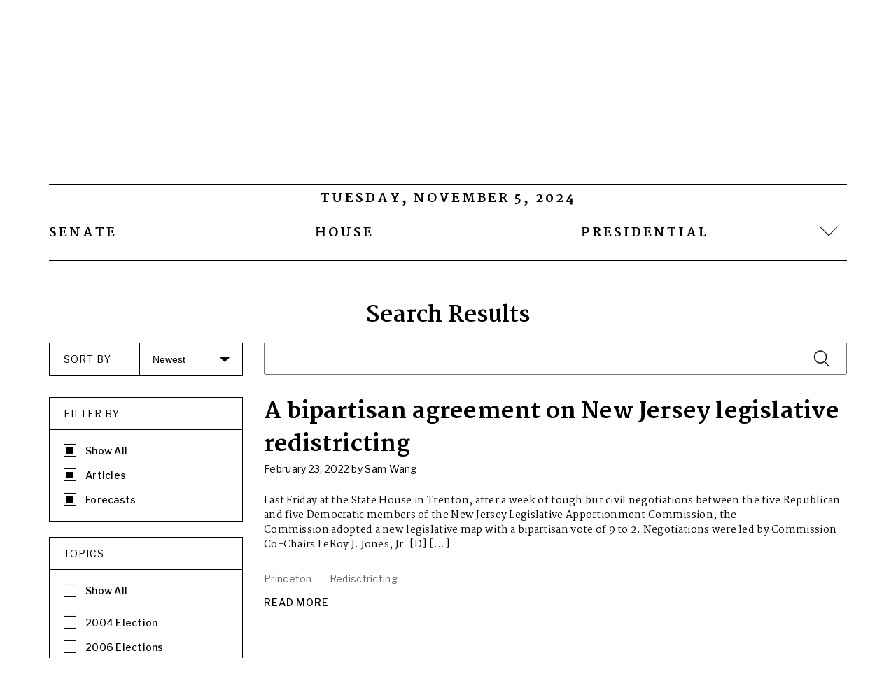

--- FILE ---
content_type: text/html; charset=UTF-8
request_url: https://election.princeton.edu/search/?topics=redisctricting
body_size: 34589
content:

<!DOCTYPE html>
<html lang="en">

<head>
    <meta charset="UTF-8" />
    <meta name="viewport" content="width=device-width, initial-scale=1.0, user-scalable=no">
    <meta http-equiv="X-UA-Compatible" content="ie=edge">
    <title>Princeton Election Consortium</title>
    <meta name='robots' content='index, follow, max-image-preview:large, max-snippet:-1, max-video-preview:-1' />

	<!-- This site is optimized with the Yoast SEO plugin v16.3 - https://yoast.com/wordpress/plugins/seo/ -->
	<link rel="canonical" href="https://election.princeton.edu/search/" />
	<meta property="og:locale" content="en_US" />
	<meta property="og:type" content="article" />
	<meta property="og:title" content="Search - Princeton Election Consortium" />
	<meta property="og:url" content="https://election.princeton.edu/search/" />
	<meta property="og:site_name" content="Princeton Election Consortium" />
	<meta name="twitter:card" content="summary_large_image" />
	<script type="application/ld+json" class="yoast-schema-graph">{"@context":"https://schema.org","@graph":[{"@type":"WebSite","@id":"https://election.princeton.edu/#website","url":"https://election.princeton.edu/","name":"Princeton Election Consortium","description":"Innovations in democracy since 2004","potentialAction":[{"@type":"SearchAction","target":"https://election.princeton.edu/?s={search_term_string}","query-input":"required name=search_term_string"}],"inLanguage":"en-US"},{"@type":"WebPage","@id":"https://election.princeton.edu/search/#webpage","url":"https://election.princeton.edu/search/","name":"Search - Princeton Election Consortium","isPartOf":{"@id":"https://election.princeton.edu/#website"},"datePublished":"2021-11-15T10:45:16+00:00","dateModified":"2021-11-15T10:45:16+00:00","breadcrumb":{"@id":"https://election.princeton.edu/search/#breadcrumb"},"inLanguage":"en-US","potentialAction":[{"@type":"ReadAction","target":["https://election.princeton.edu/search/"]}]},{"@type":"BreadcrumbList","@id":"https://election.princeton.edu/search/#breadcrumb","itemListElement":[{"@type":"ListItem","position":1,"item":{"@type":"WebPage","@id":"https://election.princeton.edu/","url":"https://election.princeton.edu/","name":"Home"}},{"@type":"ListItem","position":2,"item":{"@id":"https://election.princeton.edu/search/#webpage"}}]}]}</script>
	<!-- / Yoast SEO plugin. -->


<link rel='dns-prefetch' href='//cdnjs.cloudflare.com' />
<link rel='dns-prefetch' href='//s.w.org' />
		<script type="text/javascript">
			window._wpemojiSettings = {"baseUrl":"https:\/\/s.w.org\/images\/core\/emoji\/13.1.0\/72x72\/","ext":".png","svgUrl":"https:\/\/s.w.org\/images\/core\/emoji\/13.1.0\/svg\/","svgExt":".svg","source":{"concatemoji":"https:\/\/election.princeton.edu\/wp-includes\/js\/wp-emoji-release.min.js?ver=5.8.1"}};
			!function(e,a,t){var n,r,o,i=a.createElement("canvas"),p=i.getContext&&i.getContext("2d");function s(e,t){var a=String.fromCharCode;p.clearRect(0,0,i.width,i.height),p.fillText(a.apply(this,e),0,0);e=i.toDataURL();return p.clearRect(0,0,i.width,i.height),p.fillText(a.apply(this,t),0,0),e===i.toDataURL()}function c(e){var t=a.createElement("script");t.src=e,t.defer=t.type="text/javascript",a.getElementsByTagName("head")[0].appendChild(t)}for(o=Array("flag","emoji"),t.supports={everything:!0,everythingExceptFlag:!0},r=0;r<o.length;r++)t.supports[o[r]]=function(e){if(!p||!p.fillText)return!1;switch(p.textBaseline="top",p.font="600 32px Arial",e){case"flag":return s([127987,65039,8205,9895,65039],[127987,65039,8203,9895,65039])?!1:!s([55356,56826,55356,56819],[55356,56826,8203,55356,56819])&&!s([55356,57332,56128,56423,56128,56418,56128,56421,56128,56430,56128,56423,56128,56447],[55356,57332,8203,56128,56423,8203,56128,56418,8203,56128,56421,8203,56128,56430,8203,56128,56423,8203,56128,56447]);case"emoji":return!s([10084,65039,8205,55357,56613],[10084,65039,8203,55357,56613])}return!1}(o[r]),t.supports.everything=t.supports.everything&&t.supports[o[r]],"flag"!==o[r]&&(t.supports.everythingExceptFlag=t.supports.everythingExceptFlag&&t.supports[o[r]]);t.supports.everythingExceptFlag=t.supports.everythingExceptFlag&&!t.supports.flag,t.DOMReady=!1,t.readyCallback=function(){t.DOMReady=!0},t.supports.everything||(n=function(){t.readyCallback()},a.addEventListener?(a.addEventListener("DOMContentLoaded",n,!1),e.addEventListener("load",n,!1)):(e.attachEvent("onload",n),a.attachEvent("onreadystatechange",function(){"complete"===a.readyState&&t.readyCallback()})),(n=t.source||{}).concatemoji?c(n.concatemoji):n.wpemoji&&n.twemoji&&(c(n.twemoji),c(n.wpemoji)))}(window,document,window._wpemojiSettings);
		</script>
		<style type="text/css">
img.wp-smiley,
img.emoji {
	display: inline !important;
	border: none !important;
	box-shadow: none !important;
	height: 1em !important;
	width: 1em !important;
	margin: 0 .07em !important;
	vertical-align: -0.1em !important;
	background: none !important;
	padding: 0 !important;
}
</style>
	<link rel='stylesheet' id='sgr_main-css'  href='https://election.princeton.edu/wp-content/plugins/simple-google-recaptcha/sgr.css?ver=1643597188' type='text/css' media='all' />
<link rel='stylesheet' id='wp-block-library-css'  href='https://election.princeton.edu/wp-includes/css/dist/block-library/style.min.css?ver=5.8.1' type='text/css' media='all' />
<link rel='stylesheet' id='style-css'  href='https://election.princeton.edu/wp-content/themes/princeton-theme/style.css?ver=1.0.0' type='text/css' media='all' />
<script type='text/javascript' src='https://cdnjs.cloudflare.com/ajax/libs/d3/5.15.1/d3.js?ver=5.8.1' id='d3-js'></script>
<script type='text/javascript' id='sgr_main-js-extra'>
/* <![CDATA[ */
var sgr_main = {"sgr_site_key":"6LeFrREhAAAAAKZ0iMYXisUVEYJse5o2gywFcz6S"};
/* ]]> */
</script>
<script type='text/javascript' src='https://election.princeton.edu/wp-content/plugins/simple-google-recaptcha/sgr.js?ver=1643480772' id='sgr_main-js'></script>
<script type='text/javascript' src='https://election.princeton.edu/wp-includes/js/jquery/jquery.min.js?ver=3.6.0' id='jquery-core-js'></script>
<script type='text/javascript' src='https://election.princeton.edu/wp-includes/js/jquery/jquery-migrate.min.js?ver=3.3.2' id='jquery-migrate-js'></script>
<link rel="https://api.w.org/" href="https://election.princeton.edu/wp-json/" /><link rel="alternate" type="application/json" href="https://election.princeton.edu/wp-json/wp/v2/pages/88" /><link rel="EditURI" type="application/rsd+xml" title="RSD" href="https://election.princeton.edu/xmlrpc.php?rsd" />
<link rel="wlwmanifest" type="application/wlwmanifest+xml" href="https://election.princeton.edu/wp-includes/wlwmanifest.xml" /> 
<meta name="generator" content="WordPress 5.8.1" />
<link rel='shortlink' href='https://election.princeton.edu/?p=88' />
<link rel="alternate" type="application/json+oembed" href="https://election.princeton.edu/wp-json/oembed/1.0/embed?url=https%3A%2F%2Felection.princeton.edu%2Fsearch%2F" />
<link rel="alternate" type="text/xml+oembed" href="https://election.princeton.edu/wp-json/oembed/1.0/embed?url=https%3A%2F%2Felection.princeton.edu%2Fsearch%2F&#038;format=xml" />
<link rel="icon" href="https://election.princeton.edu/wp-content/uploads/2022/05/cropped-favicon-32x32.png" sizes="32x32" />
<link rel="icon" href="https://election.princeton.edu/wp-content/uploads/2022/05/cropped-favicon-192x192.png" sizes="192x192" />
<link rel="apple-touch-icon" href="https://election.princeton.edu/wp-content/uploads/2022/05/cropped-favicon-180x180.png" />
<meta name="msapplication-TileImage" content="https://election.princeton.edu/wp-content/uploads/2022/05/cropped-favicon-270x270.png" />
        <script type="text/javascript" src="//cdn.jsdelivr.net/npm/slick-carousel@1.8.1/slick/slick.min.js"></script>
    <!-- Global site tag (gtag.js) - Google Analytics -->
    <script async src="https://www.googletagmanager.com/gtag/js?id=G-XXXXXXX"></script>
    <script>
        window.dataLayer = window.dataLayer || [];

        function gtag() {
            dataLayer.push(arguments);
        }
        gtag('js', new Date());
        gtag('config', 'G-XXXXXXX');
    </script>
    <link rel="preconnect" href="https://fonts.googleapis.com">
    <link rel="preconnect" href="https://fonts.gstatic.com" crossorigin>
    <link href="https://fonts.googleapis.com/css2?family=Libre+Franklin:wght@400;500&family=Martel:wght@400;700;800;900&display=swap" rel="stylesheet">
</head>

<body class="u_body page-template page-template-template-search page-template-template-search-php page page-id-88">
    

<header class="u_header">
    <div class="row top">
        <div class="wrapper">
            <ul id="menu-top-menu" class="menu"><li id="menu-item-12" class="menu-item menu-item-type-post_type menu-item-object-page menu-item-home menu-item-12"><a href="https://election.princeton.edu/">Home</a></li>
<li id="menu-item-101" class="menu-item menu-item-type-post_type menu-item-object-page menu-item-has-children menu-item-101"><a href="https://election.princeton.edu/about-us/">About Us</a>
<ul class="sub-menu">
	<li id="menu-item-112" class="menu-item menu-item-type-post_type menu-item-object-page menu-item-112"><a href="https://election.princeton.edu/about-the-meta-analysis/">Methods</a></li>
	<li id="menu-item-116" class="menu-item menu-item-type-post_type menu-item-object-page menu-item-116"><a href="https://election.princeton.edu/sam-wang/">Sam Wang</a></li>
	<li id="menu-item-16" class="menu-item menu-item-type-custom menu-item-object-custom menu-item-16"><a href="mailto:sswang@princeton.edu">Contact</a></li>
</ul>
</li>
<li id="menu-item-17" class="menu-item menu-item-type-custom menu-item-object-custom menu-item-has-children menu-item-17"><a href="/search/?filter=forecast">Races</a>
<ul class="sub-menu">
	<li id="menu-item-1977" class="menu-item menu-item-type-custom menu-item-object-custom menu-item-1977"><a href="https://election.princeton.edu/articles/its-alive-election-tracking-2020-part-3-the-presidency/">2020 Forecasts</a></li>
	<li id="menu-item-1978" class="menu-item menu-item-type-custom menu-item-object-custom menu-item-1978"><a href="https://election.princeton.edu/articles/the-incredibly-stable-2016-campaign/">2016 Forecasts</a></li>
	<li id="menu-item-1979" class="menu-item menu-item-type-custom menu-item-object-custom menu-item-1979"><a href="https://election.princeton.edu/articles/landfall/">2012 Forecasts</a></li>
	<li id="menu-item-1980" class="menu-item menu-item-type-custom menu-item-object-custom menu-item-1980"><a href="https://election.princeton.edu/articles/how-simple-meta-analysis-did-2004-2008/">2008 Forecasts</a></li>
	<li id="menu-item-1981" class="menu-item menu-item-type-custom menu-item-object-custom menu-item-1981"><a href="https://election.princeton.edu/articles/how-simple-meta-analysis-did-2004-2008/">2004 Forecasts</a></li>
	<li id="menu-item-2002" class="menu-item menu-item-type-custom menu-item-object-custom menu-item-2002"><a target="_blank" rel="noopener" href="https://princetonuniversity.github.io/PEC-map/">Moneyball</a></li>
</ul>
</li>
<li id="menu-item-22" class="articles menu-item menu-item-type-custom menu-item-object-custom current-menu-ancestor current-menu-parent menu-item-has-children menu-item-22"><a href="/search/?filter=article">Articles</a>
<ul class="sub-menu">
	<li id="menu-item-137" class="menu-item menu-item-type-custom menu-item-object-custom menu-item-137"><a href="/search/?topics=congress">Congress</a></li>
	<li id="menu-item-130" class="menu-item menu-item-type-custom menu-item-object-custom menu-item-130"><a href="/search/?topics=moneyball">Moneyball</a></li>
	<li id="menu-item-132" class="menu-item menu-item-type-custom menu-item-object-custom menu-item-132"><a href="/search/?topics=senate">Senate</a></li>
	<li id="menu-item-138" class="menu-item menu-item-type-custom menu-item-object-custom menu-item-138"><a href="/search/?topics=democracy">Democracy</a></li>
	<li id="menu-item-129" class="menu-item menu-item-type-custom menu-item-object-custom menu-item-129"><a href="/search/?topics=meta-analysis">Meta Analysis</a></li>
	<li id="menu-item-133" class="menu-item menu-item-type-custom menu-item-object-custom menu-item-133"><a href="/search/?topics=site-news">Site News</a></li>
	<li id="menu-item-123" class="menu-item menu-item-type-custom menu-item-object-custom menu-item-123"><a href="/search/?topics=election">Election</a></li>
	<li id="menu-item-121" class="menu-item menu-item-type-custom menu-item-object-custom menu-item-121"><a href="/search/?topics=politics">Politics</a></li>
	<li id="menu-item-134" class="menu-item menu-item-type-custom menu-item-object-custom menu-item-134"><a href="/search/?topics=supreme-court">Supreme Court</a></li>
	<li id="menu-item-139" class="menu-item menu-item-type-custom menu-item-object-custom menu-item-139"><a href="/search/?topics=governors">Governors</a></li>
	<li id="menu-item-140" class="menu-item menu-item-type-custom menu-item-object-custom menu-item-140"><a href="/search/?topics=president">President</a></li>
	<li id="menu-item-136" class="menu-item menu-item-type-custom menu-item-object-custom menu-item-136"><a href="/search/?topics=united-kingdom">UK</a></li>
	<li id="menu-item-120" class="menu-item menu-item-type-custom menu-item-object-custom menu-item-120"><a href="/search/?topics=health">Health</a></li>
	<li id="menu-item-131" class="menu-item menu-item-type-custom menu-item-object-custom menu-item-131"><a href="/search/?topics=princeton">Princeton</a></li>
	<li id="menu-item-135" class="menu-item menu-item-type-custom menu-item-object-custom menu-item-135"><a href="/search/?topics=us-institutions">US Institutions</a></li>
	<li id="menu-item-128" class="menu-item menu-item-type-custom menu-item-object-custom menu-item-128"><a href="/search/?topics=house">House</a></li>
	<li id="menu-item-124" class="menu-item menu-item-type-custom menu-item-object-custom current-menu-item menu-item-124"><a href="/search/?topics=redisctricting" aria-current="page">Redisctricting</a></li>
</ul>
</li>
</ul>            <div class="search-box">
                <form id="searchform" method="get" action="https://election.princeton.edu/search/">
                    <input type="text" class="search-field" name="search" value=""
                    style="background-image:url('https://election.princeton.edu/wp-content/themes/princeton-theme/uneets/src/assets/svg/search_icon.svg')">
                    <input type="submit" class="btn search-submit" value="SEARCH">
                </form>
                                <div class="social">
                    
<div class="u_social-posts">
    </div>
                </div>
            </div>
        </div>
    </div>
    <div class="row title">
        <div class="wrapper">
            <div class="title-block">
                <div class="site-title">
                    <a href="https://election.princeton.edu">
                        <h1>Princeton Election Consortium</h1>
                        <h3>Innovations in democracy since 2004</h3>
                    </a>
                    <div class="logo">
                        <a href="https://election.princeton.edu"><img src="https://election.princeton.edu/wp-content/themes/princeton-theme/uneets/src/assets/logo.png" alt="Princeton Election Consortium Logo" /></a>
                    </div>
                </div>
                <div class="hamburger">
                    <img class="open" src="https://election.princeton.edu/wp-content/themes/princeton-theme/uneets/src/assets/menu.png" />
                    <img class="close" src="https://election.princeton.edu/wp-content/themes/princeton-theme/uneets/src/assets/close.png" style="display: none;" />
                </div>
            </div>
        </div>
    </div>
    <div class="mobile-menu">
        <div class="wrapper">
            <div class="search-box">
                <form id="searchform" method="get" action="https://election.princeton.edu/search/">
                    <input type="text" class="search-field" name="search" value="" 
                    style="background-image:url('https://election.princeton.edu/wp-content/themes/princeton-theme/uneets/src/assets/svg/search_icon.svg')">
                    <input type="submit" class="btn search-submit" value="SEARCH">
                </form>
            </div>
            <ul id="menu-top-menu-1" class="menu"><li class="menu-item menu-item-type-post_type menu-item-object-page menu-item-home menu-item-12"><a href="https://election.princeton.edu/">Home</a></li>
<li class="menu-item menu-item-type-post_type menu-item-object-page menu-item-has-children menu-item-101"><a href="https://election.princeton.edu/about-us/">About Us</a>
<ul class="sub-menu">
	<li class="menu-item menu-item-type-post_type menu-item-object-page menu-item-112"><a href="https://election.princeton.edu/about-the-meta-analysis/">Methods</a></li>
	<li class="menu-item menu-item-type-post_type menu-item-object-page menu-item-116"><a href="https://election.princeton.edu/sam-wang/">Sam Wang</a></li>
	<li class="menu-item menu-item-type-custom menu-item-object-custom menu-item-16"><a href="mailto:sswang@princeton.edu">Contact</a></li>
</ul>
</li>
<li class="menu-item menu-item-type-custom menu-item-object-custom menu-item-has-children menu-item-17"><a href="/search/?filter=forecast">Races</a>
<ul class="sub-menu">
	<li class="menu-item menu-item-type-custom menu-item-object-custom menu-item-1977"><a href="https://election.princeton.edu/articles/its-alive-election-tracking-2020-part-3-the-presidency/">2020 Forecasts</a></li>
	<li class="menu-item menu-item-type-custom menu-item-object-custom menu-item-1978"><a href="https://election.princeton.edu/articles/the-incredibly-stable-2016-campaign/">2016 Forecasts</a></li>
	<li class="menu-item menu-item-type-custom menu-item-object-custom menu-item-1979"><a href="https://election.princeton.edu/articles/landfall/">2012 Forecasts</a></li>
	<li class="menu-item menu-item-type-custom menu-item-object-custom menu-item-1980"><a href="https://election.princeton.edu/articles/how-simple-meta-analysis-did-2004-2008/">2008 Forecasts</a></li>
	<li class="menu-item menu-item-type-custom menu-item-object-custom menu-item-1981"><a href="https://election.princeton.edu/articles/how-simple-meta-analysis-did-2004-2008/">2004 Forecasts</a></li>
	<li class="menu-item menu-item-type-custom menu-item-object-custom menu-item-2002"><a target="_blank" rel="noopener" href="https://princetonuniversity.github.io/PEC-map/">Moneyball</a></li>
</ul>
</li>
<li class="articles menu-item menu-item-type-custom menu-item-object-custom current-menu-ancestor current-menu-parent menu-item-has-children menu-item-22"><a href="/search/?filter=article">Articles</a>
<ul class="sub-menu">
	<li class="menu-item menu-item-type-custom menu-item-object-custom menu-item-137"><a href="/search/?topics=congress">Congress</a></li>
	<li class="menu-item menu-item-type-custom menu-item-object-custom menu-item-130"><a href="/search/?topics=moneyball">Moneyball</a></li>
	<li class="menu-item menu-item-type-custom menu-item-object-custom menu-item-132"><a href="/search/?topics=senate">Senate</a></li>
	<li class="menu-item menu-item-type-custom menu-item-object-custom menu-item-138"><a href="/search/?topics=democracy">Democracy</a></li>
	<li class="menu-item menu-item-type-custom menu-item-object-custom menu-item-129"><a href="/search/?topics=meta-analysis">Meta Analysis</a></li>
	<li class="menu-item menu-item-type-custom menu-item-object-custom menu-item-133"><a href="/search/?topics=site-news">Site News</a></li>
	<li class="menu-item menu-item-type-custom menu-item-object-custom menu-item-123"><a href="/search/?topics=election">Election</a></li>
	<li class="menu-item menu-item-type-custom menu-item-object-custom menu-item-121"><a href="/search/?topics=politics">Politics</a></li>
	<li class="menu-item menu-item-type-custom menu-item-object-custom menu-item-134"><a href="/search/?topics=supreme-court">Supreme Court</a></li>
	<li class="menu-item menu-item-type-custom menu-item-object-custom menu-item-139"><a href="/search/?topics=governors">Governors</a></li>
	<li class="menu-item menu-item-type-custom menu-item-object-custom menu-item-140"><a href="/search/?topics=president">President</a></li>
	<li class="menu-item menu-item-type-custom menu-item-object-custom menu-item-136"><a href="/search/?topics=united-kingdom">UK</a></li>
	<li class="menu-item menu-item-type-custom menu-item-object-custom menu-item-120"><a href="/search/?topics=health">Health</a></li>
	<li class="menu-item menu-item-type-custom menu-item-object-custom menu-item-131"><a href="/search/?topics=princeton">Princeton</a></li>
	<li class="menu-item menu-item-type-custom menu-item-object-custom menu-item-135"><a href="/search/?topics=us-institutions">US Institutions</a></li>
	<li class="menu-item menu-item-type-custom menu-item-object-custom menu-item-128"><a href="/search/?topics=house">House</a></li>
	<li class="menu-item menu-item-type-custom menu-item-object-custom current-menu-item menu-item-124"><a href="/search/?topics=redisctricting" aria-current="page">Redisctricting</a></li>
</ul>
</li>
</ul>                    </div>
    </div>
    <div class="row highlights">
        <div class="wrapper">
            <div class="line">
                <h3>Highlights</h3>
                <div class="arrow-high">
                    <img class="open" src="https://election.princeton.edu/wp-content/themes/princeton-theme/uneets/src/assets/down.png" />
                    <img class="close" src="https://election.princeton.edu/wp-content/themes/princeton-theme/uneets/src/assets/up.png" style="display: none;" />
                </div>
            </div>
        </div>
    </div>
    <div class="row bottom">
        <div class="wrapper">
                                <div class="date-col"><h3>Tuesday, November 5, 2024</h3></div>
                        <div class="line">
                <div class="col">
                    <h3>
                        <a href="/the-race-for-congress/">Senate</a>
                    </h3>
                    <p>Senate: 48 Dem | 52 Rep (range: 47-52)<br />
Control: R+2.9% from toss-up</p>
                </div>
                <div class="col">
                    <h3>
                        <a href="/the-race-for-congress/">House</a>
                    </h3>
                    <p>Generic polling: Tie 0.0%<br />
Control: Tie 0.0%</p>
                </div>
                <div class="col">
                    <h3>
                        <a href="/presidential-race/">Presidential</a>
                    </h3>
                    <p>Harris: 265 EV (239-292, R+0.3% from toss-up)<br />
Moneyball states: President NV PA NC</p>
                </div>
                <div class="arrow">
                    <img class="open" src="https://election.princeton.edu/wp-content/themes/princeton-theme/uneets/src/assets/down.png" />
                    <img class="close" src="https://election.princeton.edu/wp-content/themes/princeton-theme/uneets/src/assets/up.png" />
                </div>
                <div style="width: 100%; flex:none; padding:0;" class="col">
                    <p align="center"> Click any tracker for analytics and data</p></div>
            </div>
        </div>
    </div>
</header>
    <main class="main-content">
        <div class="u_tpl-search" data-endpoint="/wp-json/princetonelections/v1/search/">
  <div class="wrapper">
    <h1 class="title" id="top">Search Results</h1>
    <div class="keyword-search isMobile">
      <input type="text" class="search-mobile">
      <button type="button"><span>Search</span></button>
    </div>
    <div class="search-container">
      <div class="filters">
        <div id="sort_by" class="filter-container isSort">
          <div class="title">Sort by</div>
          <div class="content">
            <select name="order" id="order">
              <option value="newest">Newest</option>
              <option value="oldest">Oldest</option>
            </select>
          </div>
        </div>
        <div id="post_type" class="filter-container isFilter canExpand">
          <div class="title">Filter by</div>
          <div class="content">
            <label class="filter-item">
              <input type="checkbox" class="isAll" checked value="all"> <span>Show All</span>
            </label>
            <label class="filter-item">
              <input type="checkbox" class="item" checked value="article"> <span>Articles</span>
            </label>
            <label class="filter-item">
              <input type="checkbox" class="item" checked value="forecast"> <span>Forecasts</span>
            </label>
          </div>
        </div>
        <div id="topics" class="filter-container isTopics canExpand">
          <div class="title">Topics</div>
          <div class="content">
            <label class="filter-item">
              <input type="checkbox" class="isAll" checked value="all"> <span>Show All</span>
            </label>
                          <label class="filter-item">
                <input type="checkbox" class="item" value="2004-election"> <span>2004 Election</span>
              </label>
                          <label class="filter-item">
                <input type="checkbox" class="item" value="2006-elections"> <span>2006 Elections</span>
              </label>
                          <label class="filter-item">
                <input type="checkbox" class="item" value="2008-election"> <span>2008 Election</span>
              </label>
                          <label class="filter-item">
                <input type="checkbox" class="item" value="2012-election"> <span>2012 Election</span>
              </label>
                          <label class="filter-item">
                <input type="checkbox" class="item" value="2014-election"> <span>2014 Election</span>
              </label>
                          <label class="filter-item">
                <input type="checkbox" class="item" value="2016-election"> <span>2016 Election</span>
              </label>
                          <label class="filter-item">
                <input type="checkbox" class="item" value="2018-election"> <span>2018 Election</span>
              </label>
                          <label class="filter-item">
                <input type="checkbox" class="item" value="2020-election"> <span>2020 Election</span>
              </label>
                          <label class="filter-item">
                <input type="checkbox" class="item" value="congress"> <span>Congress</span>
              </label>
                          <label class="filter-item">
                <input type="checkbox" class="item" value="democracy"> <span>Democracy</span>
              </label>
                          <label class="filter-item">
                <input type="checkbox" class="item" value="election"> <span>Election</span>
              </label>
                          <label class="filter-item">
                <input type="checkbox" class="item" value="governors"> <span>Governors</span>
              </label>
                          <label class="filter-item">
                <input type="checkbox" class="item" value="health"> <span>Health</span>
              </label>
                          <label class="filter-item">
                <input type="checkbox" class="item" value="house"> <span>House</span>
              </label>
                          <label class="filter-item">
                <input type="checkbox" class="item" value="meta-analysis"> <span>Meta-analysis</span>
              </label>
                          <label class="filter-item">
                <input type="checkbox" class="item" value="moneyball"> <span>Moneyball</span>
              </label>
                          <label class="filter-item">
                <input type="checkbox" class="item" value="politics"> <span>Politics</span>
              </label>
                          <label class="filter-item">
                <input type="checkbox" class="item" value="president"> <span>President</span>
              </label>
                          <label class="filter-item">
                <input type="checkbox" class="item" value="princeton"> <span>Princeton</span>
              </label>
                          <label class="filter-item">
                <input type="checkbox" class="item" value="redisctricting"> <span>Redisctricting</span>
              </label>
                          <label class="filter-item">
                <input type="checkbox" class="item" value="redistricting"> <span>Redistricting</span>
              </label>
                          <label class="filter-item">
                <input type="checkbox" class="item" value="senate"> <span>Senate</span>
              </label>
                          <label class="filter-item">
                <input type="checkbox" class="item" value="site-news"> <span>Site News</span>
              </label>
                          <label class="filter-item">
                <input type="checkbox" class="item" value="supreme-court"> <span>Supreme Court</span>
              </label>
                          <label class="filter-item">
                <input type="checkbox" class="item" value="us-institutions"> <span>U.S. Institutions</span>
              </label>
                          <label class="filter-item">
                <input type="checkbox" class="item" value="uncategorized"> <span>Uncategorized</span>
              </label>
                          <label class="filter-item">
                <input type="checkbox" class="item" value="united-kingdom"> <span>United Kingdom</span>
              </label>
                      </div>
        </div>
      </div>

      <div class="results-col">
        <div class="keyword-search isDesktop">
          <input type="text" id="search-field" class="search-mobile" />
          <button type="button" id="search-submit"><span>Search</span></button>
        </div>

        <div class="results-list">
        </div>

      </div>
    </div>
    <div class="pagination">
      <ul class="page-numbers">
      </ul>
    </div>
  </div>
</div>    </main>
    
<footer class="u_footer">
    <div class="wrapper">
        <div class="row top">
            <img class="logo" src="https://election.princeton.edu/wp-content/themes/princeton-theme/uneets/src/assets/logo.png" alt="Princeton Election Consortium Logo">
            <h2>Princeton Election Consortium</h2>
            <h3>Innovations in democracy since 2004</h3>
            <div class="col">
                <h4>
                    <a href="https://election.princeton.edu/about-us/" target="">
                        About                    </a>
                </h4>
                <p>Established in 2004 by <a href="https://election.princeton.edu/sam-wang/">Sam Wang</a>, the PEC serves to to provide informed analysis of US national elections by members of the Princeton community.</p>
            </div>
            <div class="col">
                <h4>
                    <a href="https://election.princeton.edu/about-the-meta-analysis/" target="">
                        Methods                    </a>
                </h4>
                <p>The insights and predictions published on this site are derived from a large collection of polling organizations, and computed through MATLAB scripts.</p>
            </div>
            <div class="col">
                <h4>
                    <a href="" target="">
                                            </a>
                </h4>
                            </div>
        </div>
        <div class="row">
            <div class="content-menu">
                
<div class="u_topics-list">
    <ul class="topics">
        <li data-topic="alltopics" class="alltopics">
                            <a href="https://election.princeton.edu/#alltopics">All Stories</a>
                    </li>
        <li data-topic="congress" class="congress">
                            <a href="https://election.princeton.edu/#congress">Congress</a>
                    </li>
        <li data-topic="moneyball" class="moneyball">
                            <a href="https://election.princeton.edu/#moneyball">Moneyball</a>
                    </li>
        <li data-topic="president" class="president">
                            <a href="https://election.princeton.edu/#president">President</a>
                    </li>
        <li data-topic="redistricting" class="redistricting">
                            <a href="https://election.princeton.edu/#redistricting">Redistricting</a>
                    </li>
        <li data-topic="site-news" class="site-news">
                            <a href="https://election.princeton.edu/#site-news">Site News</a>
                    </li>
        <li data-topic="democracy" class="democracy">
                            <a href="https://election.princeton.edu/#democracy">Democracy</a>
                    </li>
    </ul>
</div>
            </div>
        </div>
                <div class="row bottom">
                            <div class="col privacy">
                    <a href="https://www.princeton.edu/privacy-notice" target="_blank">Privacy Policy</a>
                </div>
                        <div class="col logo">
                <span>Website by:</span>
                <a href="https://goodfolk.agency/" target="_blank">
                    <img src="https://election.princeton.edu/wp-content/themes/princeton-theme/uneets/src/assets/gf-logo.svg" alt="Goodfolk Logo" />
                </a>
            </div>
            <div class="col copyright">
                Copyright 2026 Princeton University
            </div>
        </div>
    </div>
</footer>
<input type="hidden" id="rest_url" value="https://election.princeton.edu/wp-json/">
<input type="hidden" id="rest_nonce" value="3725b34305">
<input type="hidden" id="topics_nonce" value="e8b35988cc">
    <script type='text/javascript' src='https://election.princeton.edu/wp-content/themes/princeton-theme/uneets/dist/js/main.js?ver=1.0.0' id='uneets-dist-js'></script>
<script type='text/javascript' src='https://cdnjs.cloudflare.com/ajax/libs/slick-carousel/1.8.1/slick.min.js?ver=1.8.1' id='ofl-slick-js'></script>
<script type='text/javascript' src='https://election.princeton.edu/wp-includes/js/wp-embed.min.js?ver=5.8.1' id='wp-embed-js'></script>
</body>

</html>

--- FILE ---
content_type: text/css
request_url: https://election.princeton.edu/wp-content/themes/princeton-theme/style.css?ver=1.0.0
body_size: 62430
content:
@charset "UTF-8";

/*!
Theme Name: Princeton Election Theme
Text Domain: princetonelection
Version: 1.0
Requires at least: WordPress 5.x
Description: Gutenberg ready theme for Princeton Election Consortium
Author: GoodFolk LLC
Author URI: https://goodfolk.agency/
Theme URI: https://goodfolk.agency/
License: GNU General Public License v2 or later
License URI: LICENSE
*/@custom-selector :--enter :hover, :focus;

/*! normalize.css v7.0.0 | MIT License | github.com/necolas/normalize.css */html{line-height:1.15;-ms-text-size-adjust:100%;-webkit-text-size-adjust:100%}body{margin:0}article,aside,footer,header,nav,section{display:block}h1{font-size:2em;margin:.67em 0}figcaption,figure,main{display:block}figure{margin:1em 40px}hr{box-sizing:content-box;height:0;overflow:visible}pre{font-family:monospace,monospace;font-size:1em}a{background-color:transparent;-webkit-text-decoration-skip:objects}abbr[title]{border-bottom:none;text-decoration:underline;-webkit-text-decoration:underline dotted;text-decoration:underline dotted}b,strong{font-weight:inherit;font-weight:bolder}code,kbd,samp{font-family:monospace,monospace;font-size:1em}dfn{font-style:italic}mark{background-color:#ff0;color:#000}small{font-size:80%}sub,sup{font-size:75%;line-height:0;position:relative;vertical-align:baseline}sub{bottom:-.25em}sup{top:-.5em}audio,video{display:inline-block}audio:not([controls]){display:none;height:0}img{border-style:none}svg:not(:root){overflow:hidden}button,input,optgroup,select,textarea{font-family:sans-serif;font-size:100%;line-height:1.15;margin:0}button,input{overflow:visible}button,select{text-transform:none}[type=reset],[type=submit],button,html [type=button]{-webkit-appearance:button}[type=button]::-moz-focus-inner,[type=reset]::-moz-focus-inner,[type=submit]::-moz-focus-inner,button::-moz-focus-inner{border-style:none;padding:0}[type=button]:-moz-focusring,[type=reset]:-moz-focusring,[type=submit]:-moz-focusring,button:-moz-focusring{outline:1px dotted ButtonText}fieldset{padding:.35em .75em .625em}legend{box-sizing:border-box;color:inherit;display:table;max-width:100%;padding:0;white-space:normal}progress{display:inline-block;vertical-align:baseline}textarea{overflow:auto}[type=checkbox],[type=radio]{box-sizing:border-box;padding:0}[type=number]::-webkit-inner-spin-button,[type=number]::-webkit-outer-spin-button{height:auto}[type=search]{-webkit-appearance:textfield;outline-offset:-2px}[type=search]::-webkit-search-cancel-button,[type=search]::-webkit-search-decoration{-webkit-appearance:none}::-webkit-file-upload-button{-webkit-appearance:button;font:inherit}details,menu{display:block}summary{display:list-item}canvas{display:inline-block}[hidden],template{display:none}@media(max-width:620px){.fancybox-slide--video .fancybox-content{height:100%!important;background:transparent!important}}.fancybox-slide{padding:15px!important}body.compensate-for-scrollbar{overflow:hidden}.fancybox-active{height:auto}.fancybox-is-hidden{left:-9999px;margin:0;position:absolute!important;top:-9999px;visibility:hidden}.fancybox-container{-webkit-backface-visibility:hidden;height:100%;left:0;outline:none;position:fixed;-webkit-tap-highlight-color:transparent;top:0;touch-action:manipulation;transform:translateZ(0);width:100%;z-index:99992}.fancybox-container *{box-sizing:border-box}.fancybox-bg,.fancybox-inner,.fancybox-outer,.fancybox-stage{bottom:0;left:0;position:absolute;right:0;top:0}.fancybox-outer{-webkit-overflow-scrolling:touch;overflow-y:auto}.fancybox-bg{background:#1e1e1e;opacity:0;transition-duration:inherit;transition-property:opacity;transition-timing-function:cubic-bezier(.47,0,.74,.71)}.fancybox-is-open .fancybox-bg{opacity:.9;transition-timing-function:cubic-bezier(.22,.61,.36,1)}.fancybox-caption,.fancybox-infobar,.fancybox-navigation .fancybox-button,.fancybox-toolbar{direction:ltr;opacity:0;position:absolute;transition:opacity .25s ease,visibility 0s ease .25s;visibility:hidden;z-index:99997}.fancybox-show-caption .fancybox-caption,.fancybox-show-infobar .fancybox-infobar,.fancybox-show-nav .fancybox-navigation .fancybox-button,.fancybox-show-toolbar .fancybox-toolbar{opacity:1;transition:opacity .25s ease 0s,visibility 0s ease 0s;visibility:visible}.fancybox-infobar{color:#ccc;font-size:.8125rem;-webkit-font-smoothing:subpixel-antialiased;height:44px;left:0;line-height:2.75rem;min-width:44px;mix-blend-mode:difference;padding:0 10px;pointer-events:none;top:0;-webkit-touch-callout:none;-webkit-user-select:none;-moz-user-select:none;-ms-user-select:none;user-select:none}.fancybox-toolbar{right:0;top:0}.fancybox-stage{direction:ltr;overflow:visible;transform:translateZ(0);z-index:99994}.fancybox-is-open .fancybox-stage{overflow:hidden}.fancybox-slide{-webkit-backface-visibility:hidden;display:none;height:100%;left:0;outline:none;overflow:auto;-webkit-overflow-scrolling:touch;padding:44px;position:absolute;text-align:center;top:0;transition-property:transform,opacity;white-space:normal;width:100%;z-index:99994}.fancybox-slide:before{content:"";display:inline-block;font-size:0;height:100%;vertical-align:middle;width:0}.fancybox-is-sliding .fancybox-slide,.fancybox-slide--current,.fancybox-slide--next,.fancybox-slide--previous{display:block}.fancybox-slide--image{overflow:hidden;padding:44px 0}.fancybox-slide--image:before{display:none}.fancybox-slide--html{padding:6px}.fancybox-content{background:#fff;display:inline-block;margin:0;max-width:100%;overflow:auto;-webkit-overflow-scrolling:touch;padding:44px;position:relative;text-align:left;vertical-align:middle}.fancybox-slide--image .fancybox-content{animation-timing-function:cubic-bezier(.5,0,.14,1);-webkit-backface-visibility:hidden;background:transparent;background-repeat:no-repeat;background-size:100% 100%;left:0;max-width:none;overflow:visible;padding:0;position:absolute;top:0;transform-origin:top left;transition-property:transform,opacity;-webkit-user-select:none;-moz-user-select:none;-ms-user-select:none;user-select:none;z-index:99995}.fancybox-can-zoomOut .fancybox-content{cursor:zoom-out}.fancybox-can-zoomIn .fancybox-content{cursor:zoom-in}.fancybox-can-pan .fancybox-content,.fancybox-can-swipe .fancybox-content{cursor:grab}.fancybox-is-grabbing .fancybox-content{cursor:grabbing}.fancybox-container [data-selectable=true]{cursor:text}.fancybox-image,.fancybox-spaceball{background:transparent;border:0;height:100%;left:0;margin:0;max-height:none;max-width:none;padding:0;position:absolute;top:0;-webkit-user-select:none;-moz-user-select:none;-ms-user-select:none;user-select:none;width:100%}.fancybox-spaceball{z-index:1}.fancybox-slide--iframe .fancybox-content,.fancybox-slide--map .fancybox-content,.fancybox-slide--pdf .fancybox-content,.fancybox-slide--video .fancybox-content{height:100%;overflow:visible;padding:0;width:100%}.fancybox-slide--video .fancybox-content{background:#000}.fancybox-slide--map .fancybox-content{background:#e5e3df}.fancybox-slide--iframe .fancybox-content{background:#fff}.fancybox-iframe,.fancybox-video{background:transparent;border:0;display:block;height:100%;margin:0;overflow:hidden;padding:0;width:100%}.fancybox-iframe{left:0;position:absolute;top:0}.fancybox-error{background:#fff;cursor:default;max-width:400px;padding:40px;width:100%}.fancybox-error p{color:#444;font-size:1rem;line-height:1.25rem;margin:0;padding:0}.fancybox-button{background:rgba(30,30,30,.6);border:0;border-radius:0;box-shadow:none;cursor:pointer;display:inline-block;height:44px;margin:0;padding:10px;position:relative;transition:color .2s;vertical-align:top;visibility:inherit;width:44px}.fancybox-button,.fancybox-button:link,.fancybox-button:visited{color:#ccc}.fancybox-button:hover{color:#fff}.fancybox-button:focus{outline:none}.fancybox-button.fancybox-focus{outline:1px dotted}.fancybox-button[disabled],.fancybox-button[disabled]:hover{color:#888;cursor:default;outline:none}.fancybox-button div{height:100%}.fancybox-button svg{display:block;height:100%;overflow:visible;position:relative;width:100%}.fancybox-button svg path{fill:currentColor;stroke-width:0}.fancybox-button--fsenter svg:nth-child(2),.fancybox-button--fsexit svg:first-child,.fancybox-button--pause svg:first-child,.fancybox-button--play svg:nth-child(2){display:none}.fancybox-progress{background:#ff5268;height:2px;left:0;position:absolute;right:0;top:0;transform:scaleX(0);transform-origin:0;transition-property:transform;transition-timing-function:linear;z-index:99998}.fancybox-close-small{background:transparent;border:0;border-radius:0;color:#ccc;cursor:pointer;opacity:.8;padding:8px;position:absolute;right:-12px;top:-44px;z-index:401}.fancybox-close-small:hover{color:#fff;opacity:1}.fancybox-slide--html .fancybox-close-small{color:currentColor;padding:10px;right:0;top:0}.fancybox-slide--image.fancybox-is-scaling .fancybox-content{overflow:hidden}.fancybox-is-scaling .fancybox-close-small,.fancybox-is-zoomable.fancybox-can-pan .fancybox-close-small{display:none}.fancybox-navigation .fancybox-button{background-clip:content-box;height:100px;opacity:0;position:absolute;top:calc(50% - 50px);width:70px}.fancybox-navigation .fancybox-button div{padding:7px}.fancybox-navigation .fancybox-button--arrow_left{left:0;left:env(safe-area-inset-left);padding:31px 26px 31px 6px}.fancybox-navigation .fancybox-button--arrow_right{padding:31px 6px 31px 26px;right:0;right:env(safe-area-inset-right)}.fancybox-caption{background:linear-gradient(0deg,rgba(0,0,0,.85),rgba(0,0,0,.3) 50%,rgba(0,0,0,.15) 65%,rgba(0,0,0,.075) 75.5%,rgba(0,0,0,.037) 82.85%,rgba(0,0,0,.019) 88%,transparent);bottom:0;color:#eee;font-size:.875rem;font-weight:400;left:0;line-height:1.5;padding:75px 44px 25px;pointer-events:none;right:0;text-align:center;z-index:99996}@supports (padding:max(0px)){.fancybox-caption{padding:75px max(44px,env(safe-area-inset-right)) max(25px,env(safe-area-inset-bottom)) max(44px,env(safe-area-inset-left))}}.fancybox-caption--separate{margin-top:-50px}.fancybox-caption__body{max-height:50vh;overflow:auto;pointer-events:all}.fancybox-caption a,.fancybox-caption a:link,.fancybox-caption a:visited{color:#ccc;text-decoration:none}.fancybox-caption a:hover{color:#fff;text-decoration:underline}.fancybox-loading{animation:a 1s linear infinite;background:transparent;border:4px solid;border-color:#888 #888 #fff;border-radius:50%;height:50px;left:50%;margin:-25px 0 0 -25px;opacity:.7;padding:0;position:absolute;top:50%;width:50px;z-index:99999}@keyframes a{to{transform:rotate(1turn)}}.fancybox-animated{transition-timing-function:cubic-bezier(0,0,.25,1)}.fancybox-fx-slide.fancybox-slide--previous{opacity:0;transform:translate3d(-100%,0,0)}.fancybox-fx-slide.fancybox-slide--next{opacity:0;transform:translate3d(100%,0,0)}.fancybox-fx-slide.fancybox-slide--current{opacity:1;transform:translateZ(0)}.fancybox-fx-fade.fancybox-slide--next,.fancybox-fx-fade.fancybox-slide--previous{opacity:0;transition-timing-function:cubic-bezier(.19,1,.22,1)}.fancybox-fx-fade.fancybox-slide--current{opacity:1}.fancybox-fx-zoom-in-out.fancybox-slide--previous{opacity:0;transform:scale3d(1.5,1.5,1.5)}.fancybox-fx-zoom-in-out.fancybox-slide--next{opacity:0;transform:scale3d(.5,.5,.5)}.fancybox-fx-zoom-in-out.fancybox-slide--current{opacity:1;transform:scaleX(1)}.fancybox-fx-rotate.fancybox-slide--previous{opacity:0;transform:rotate(-1turn)}.fancybox-fx-rotate.fancybox-slide--next{opacity:0;transform:rotate(1turn)}.fancybox-fx-rotate.fancybox-slide--current{opacity:1;transform:rotate(0deg)}.fancybox-fx-circular.fancybox-slide--previous{opacity:0;transform:scale3d(0,0,0) translate3d(-100%,0,0)}.fancybox-fx-circular.fancybox-slide--next{opacity:0;transform:scale3d(0,0,0) translate3d(100%,0,0)}.fancybox-fx-circular.fancybox-slide--current{opacity:1;transform:scaleX(1) translateZ(0)}.fancybox-fx-tube.fancybox-slide--previous{transform:translate3d(-100%,0,0) scale(.1) skew(-10deg)}.fancybox-fx-tube.fancybox-slide--next{transform:translate3d(100%,0,0) scale(.1) skew(10deg)}.fancybox-fx-tube.fancybox-slide--current{transform:translateZ(0) scale(1)}@media (max-height:576px){.fancybox-slide{padding-left:6px;padding-right:6px}.fancybox-slide--image{padding:6px 0}.fancybox-close-small{right:-6px}.fancybox-slide--image .fancybox-close-small{background:#4e4e4e;color:#f2f4f6;height:36px;opacity:1;padding:6px;right:0;top:0;width:36px}.fancybox-caption{padding-left:12px;padding-right:12px}@supports (padding:max(0px)){.fancybox-caption{padding-left:max(12px,env(safe-area-inset-left));padding-right:max(12px,env(safe-area-inset-right))}}}.fancybox-share{background:#f4f4f4;border-radius:3px;max-width:90%;padding:30px;text-align:center}.fancybox-share h1{color:#222;font-size:2.1875rem;font-weight:700;margin:0 0 20px}.fancybox-share p{margin:0;padding:0}.fancybox-share__button{border:0;border-radius:3px;display:inline-block;font-size:.875rem;font-weight:700;line-height:2.5rem;margin:0 5px 10px;min-width:130px;padding:0 15px;text-decoration:none;transition:all .2s;-webkit-user-select:none;-moz-user-select:none;-ms-user-select:none;user-select:none;white-space:nowrap}.fancybox-share__button:link,.fancybox-share__button:visited{color:#fff}.fancybox-share__button:hover{text-decoration:none}.fancybox-share__button--fb{background:#3b5998}.fancybox-share__button--fb:hover{background:#344e86}.fancybox-share__button--pt{background:#bd081d}.fancybox-share__button--pt:hover{background:#aa0719}.fancybox-share__button--tw{background:#1da1f2}.fancybox-share__button--tw:hover{background:#0d95e8}.fancybox-share__button svg{height:25px;margin-right:7px;position:relative;top:-1px;vertical-align:middle;width:25px}.fancybox-share__button svg path{fill:#fff}.fancybox-share__input{background:transparent;border:0;border-bottom:1px solid #d7d7d7;border-radius:0;color:#5d5b5b;font-size:.875rem;margin:10px 0 0;outline:none;padding:10px 15px;width:100%}.fancybox-thumbs{background:#ddd;bottom:0;display:none;margin:0;-webkit-overflow-scrolling:touch;-ms-overflow-style:-ms-autohiding-scrollbar;padding:2px 2px 4px;position:absolute;right:0;-webkit-tap-highlight-color:rgba(0,0,0,0);top:0;width:212px;z-index:99995}.fancybox-thumbs-x{overflow-x:auto;overflow-y:hidden}.fancybox-show-thumbs .fancybox-thumbs{display:block}.fancybox-show-thumbs .fancybox-inner{right:212px}.fancybox-thumbs__list{font-size:0;height:100%;list-style:none;margin:0;overflow-x:hidden;overflow-y:auto;padding:0;position:absolute;position:relative;white-space:nowrap;width:100%}.fancybox-thumbs-x .fancybox-thumbs__list{overflow:hidden}.fancybox-thumbs-y .fancybox-thumbs__list::-webkit-scrollbar{width:7px}.fancybox-thumbs-y .fancybox-thumbs__list::-webkit-scrollbar-track{background:#fff;border-radius:10px;box-shadow:inset 0 0 6px rgba(0,0,0,.3)}.fancybox-thumbs-y .fancybox-thumbs__list::-webkit-scrollbar-thumb{background:#2a2a2a;border-radius:10px}.fancybox-thumbs__list a{-webkit-backface-visibility:hidden;backface-visibility:hidden;background-color:rgba(0,0,0,.1);background-position:50%;background-repeat:no-repeat;background-size:cover;cursor:pointer;float:left;height:75px;margin:2px;max-height:calc(100% - 8px);max-width:calc(50% - 4px);outline:none;overflow:hidden;padding:0;position:relative;-webkit-tap-highlight-color:transparent;width:100px}.fancybox-thumbs__list a:before{border:6px solid #ff5268;bottom:0;content:"";left:0;opacity:0;position:absolute;right:0;top:0;transition:all .2s cubic-bezier(.25,.46,.45,.94);z-index:99991}.fancybox-thumbs__list a:focus:before{opacity:.5}.fancybox-thumbs__list a.fancybox-thumbs-active:before{opacity:1}@media (max-width:576px){.fancybox-thumbs{width:110px}.fancybox-show-thumbs .fancybox-inner{right:110px}.fancybox-thumbs__list a{max-width:calc(100% - 10px)}}.slick-slider{box-sizing:border-box;-webkit-user-select:none;-moz-user-select:none;-ms-user-select:none;user-select:none;-webkit-touch-callout:none;-khtml-user-select:none;touch-action:pan-y;-webkit-tap-highlight-color:transparent}.slick-list,.slick-slider{position:relative;display:block}.slick-list{overflow:hidden;margin:0;padding:0}.slick-list:focus{outline:none}.slick-list.dragging{cursor:pointer;cursor:hand}.slick-slider .slick-list,.slick-slider .slick-track{transform:translateZ(0)}.slick-track{position:relative;top:0;left:0;display:block;margin-left:auto;margin-right:auto}.slick-track:after,.slick-track:before{display:table;content:""}.slick-track:after{clear:both}.slick-loading .slick-track{visibility:hidden}.slick-slide{display:none;float:left;height:100%;min-height:1px}[dir=rtl] .slick-slide{float:right}.slick-slide img{display:block}.slick-slide.slick-loading img{display:none}.slick-slide.dragging img{pointer-events:none}.slick-initialized .slick-slide{display:block}.slick-loading .slick-slide{visibility:hidden}.slick-vertical .slick-slide{display:block;height:auto;border:1px solid transparent}.slick-arrow.slick-hidden{display:none}.slick-loading .slick-list{background:#fff 50% no-repeat}.slick-next,.slick-prev{font-size:0;line-height:0;position:absolute;top:50%;display:block;width:20px;height:20px;padding:0;transform:translateY(-50%);cursor:pointer;border:none}.slick-next,.slick-next:focus,.slick-next:hover,.slick-prev,.slick-prev:focus,.slick-prev:hover{color:transparent;outline:none;background:transparent}.slick-next:focus:before,.slick-next:hover:before,.slick-prev:focus:before,.slick-prev:hover:before{opacity:1}.slick-next.slick-disabled:before,.slick-prev.slick-disabled:before{opacity:.25}.slick-next:before,.slick-prev:before{font-family:slick;font-size:1.25rem;line-height:1;opacity:.75;color:#fff;-webkit-font-smoothing:antialiased;-moz-osx-font-smoothing:grayscale}.slick-prev{left:-25px}[dir=rtl] .slick-prev{right:-25px;left:auto}.slick-prev:before{content:"←"}[dir=rtl] .slick-prev:before{content:"→"}.slick-next{right:-25px}[dir=rtl] .slick-next{right:auto;left:-25px}.slick-next:before{content:"→"}[dir=rtl] .slick-next:before{content:"←"}.slick-dotted.slick-slider{margin-bottom:30px}.slick-dots{position:absolute;bottom:-25px;display:block;width:100%;padding:0;margin:0;list-style:none;text-align:center}.slick-dots li{position:relative;display:inline-block;margin:0 5px;padding:0}.slick-dots li,.slick-dots li button{width:20px;height:20px;cursor:pointer}.slick-dots li button{font-size:0;line-height:0;display:block;padding:5px;color:transparent;border:0;outline:none;background:transparent}.slick-dots li button:focus,.slick-dots li button:hover{outline:none}.slick-dots li button:focus:before,.slick-dots li button:hover:before{opacity:1}.slick-dots li button:before{font-family:slick;font-size:.375rem;line-height:1.25rem;position:absolute;top:0;left:0;width:20px;height:20px;content:"•";text-align:center;opacity:.25;color:#000;-webkit-font-smoothing:antialiased;-moz-osx-font-smoothing:grayscale}.slick-dots li.slick-active button:before{opacity:.75;color:#000}html{font-size:100%;margin:0;overflow-x:hidden;font-display:swap;scroll-behavior:smooth}body{font-size:16px;font-family:Libre Franklin,sans-serif;font-weight:400;color:#000}*{box-sizing:border-box}embed,iframe,img,object{max-width:100%}h1,h2,h3,h4,h5,h6{font-family:Martel,serif;font-weight:700}a{color:inherit;text-decoration:none}p{margin:0 0 2em}em{font-style:italic}.h_tag{text-transform:uppercase;font-weight:600;font-size:1rem;letter-spacing:.5rem}@media (min-width:768px){.h_tag{font-size:1.125rem;letter-spacing:.625rem}}.h_title{font-size:2rem;font-family:Martel,serif;line-height:1.1;font-weight:700;letter-spacing:.03125rem;margin-top:10px;margin-bottom:30px}@media (min-width:768px){.h_title{font-size:2.25rem;line-height:88%;letter-spacing:.03125rem}}@media (min-width:1024px){.h_title{font-size:2.5rem;line-height:100%;letter-spacing:.03125rem}}.h_subtitle{font-size:1.25rem;font-family:Martel,serif;line-height:1.2;font-weight:700;margin:5px 0 20px}@media (min-width:768px){.h_subtitle{font-size:1.5rem;line-height:1.2}}.h_text p{font-size:1rem;font-weight:400;line-height:1.5;letter-spacing:.03125rem}@media (min-width:1024px){.h_text p{font-size:1rem;line-height:1.5}}.h_button{background:#000;color:#fff;display:inline-block;font-size:1rem;line-height:1.3;letter-spacing:.03125rem;padding:15px 30px;font-weight:700;text-transform:uppercase}.h_button:hover{box-shadow:0 4px 15px 0 rgba(26,54,92,.3607843137254902)}.h_button:active,.h_button:focus{box-shadow:inset 0 9px 15px 0 rgba(0,0,0,.4392156862745098)}@media (min-width:768px){.h_button{font-size:1.125rem}}@media (min-width:1024px){.h_button{font-size:1.5rem}}.h_button.alt{background:#fff;color:#1d1d37}.h_editor{font-size:1.25rem;line-height:1.8;font-weight:300}@media (min-width:1440px){.h_editor{font-size:1.375rem}}.h_editor>blockquote,.h_editor>h1,.h_editor>h2,.h_editor>h3,.h_editor>h4,.h_editor>h5,.h_editor>h6,.h_editor>ol,.h_editor>p,.h_editor>ul{margin-left:auto;margin-right:auto}.h_editor blockquote,.h_editor ol,.h_editor p,.h_editor ul{margin-bottom:50px}@media (min-width:1440px){.h_editor blockquote,.h_editor ol,.h_editor p,.h_editor ul{margin-bottom:70px}}.h_editor h1,.h_editor h2,.h_editor h3,.h_editor h4,.h_editor h5,.h_editor h6{margin-bottom:10px;line-height:1.2;font-weight:700}.h_editor h1,.h_editor h2{font-size:2.375rem;letter-spacing:.035rem}@media (min-width:1440px){.h_editor h1,.h_editor h2{font-size:2.8125rem}}.h_editor h3{font-size:2.125rem;letter-spacing:.03125rem}@media (min-width:1440px){.h_editor h3{font-size:2.375rem}}.h_editor h4{font-size:1.75rem;letter-spacing:.03125rem}@media (min-width:1440px){.h_editor h4{font-size:2rem}}.h_editor h5{font-size:1.5rem;letter-spacing:.025rem}@media (min-width:1440px){.h_editor h5{font-size:1.625rem}}.h_editor h6{font-size:1.25rem;letter-spacing:.01875rem}@media (min-width:1440px){.h_editor h6{font-size:1.375rem}}.h_editor figure{margin:0 auto 50px}.h_editor figure img{width:100%;height:auto}.h_editor ul{list-style:disc}.h_editor ol{list-style:decimal}.h_editor ol li,.h_editor ul li{margin-left:20px}.h_editor ol ol,.h_editor ol ul,.h_editor ul ol,.h_editor ul ul{margin-left:55px;margin-bottom:0}.h_editor ol ol li,.h_editor ol ul li,.h_editor ul ol li,.h_editor ul ul li{margin-top:20px;margin-left:0;margin-bottom:20px}header.u_header{position:relative;margin-bottom:40px;z-index:10}@media (min-width:992px){header.u_header{margin-bottom:55px}}header.u_header .wrapper{margin-left:auto;margin-right:auto;padding-left:20px;padding-right:20px;max-width:1200px}@media (min-width:992px){header.u_header .wrapper{padding-left:30px;padding-right:30px}}header.u_header .top{display:none;position:relative}@media (min-width:992px){header.u_header .top{position:absolute;top:0;display:block;width:100%;height:auto;background-color:#fff;z-index:1000}header.u_header .top .wrapper{display:flex;justify-content:space-between;align-items:flex-start;padding-top:32px;padding-bottom:32px}header.u_header .top ul{display:flex;justify-content:space-between;list-style-type:none;padding:0;text-transform:uppercase}header.u_header .top ul.menu{flex:1;margin:0 50px 0 0}header.u_header .top ul li{position:relative;text-align:left;font-size:1rem;font-weight:500}header.u_header .top ul li a{display:inline-block;border-bottom:3px solid transparent;padding:11px 0 8px;white-space:nowrap}header.u_header .top ul li a:hover{color:#9a9a9a;border-color:#000}header.u_header .top ul li a:active,header.u_header .top ul li a:focus{border-color:#000}header.u_header .top ul li.current-menu-item a{color:#9a9a9a;border-color:#000}header.u_header .top ul li.current-menu-item ul li a{color:#000;border-color:transparent}header.u_header .top ul li.current-menu-item ul.current-menu-item a,header.u_header .top ul li.current-menu-item ul li a:hover{color:#9a9a9a;border-color:#000}header.u_header .top ul li ul{position:absolute;display:none;padding-top:32px}header.u_header .top ul li.articles{position:relative}header.u_header .top ul li.articles .sub-menu{position:absolute;width:590px;right:0;margin-right:0}header.u_header .top ul li.articles .sub-menu li{width:33%;float:left}header.u_header .top .social{display:none;width:100%;margin-top:32px}header.u_header .top .social .tweet,header.u_header .top .social h3{display:none}header.u_header .top .social .tweet:first-of-type{display:block}header.u_header .top .social .tweet img{display:none}header.u_header .top .social .tweet .metrics img{display:block}header.u_header .top .controls{display:none}}header.u_header .search-box{display:flex;align-items:center;justify-content:space-between;flex-wrap:wrap;width:500px}header.u_header .search-box form{display:flex;align-items:stretch;justify-content:space-between;margin-bottom:0}header.u_header .search-box form .search-field{border:2px solid #000;border-radius:0;background-size:21px 22px;background-repeat:no-repeat;background-position:6px;text-indent:30px;padding:5px 3px;-webkit-appearance:none;transition:.3s}header.u_header .search-box form .search-field:focus{background-image:none!important;text-indent:4px}header.u_header .search-box form .search-submit{border:2px solid #000;border-left:none;border-radius:0;background:none;font-size:1rem;padding:8px 24px;font-weight:500;font-family:Libre Franklin,sans-serif;-webkit-appearance:none}header.u_header .search-box form .search-submit:hover{color:#fff;background-color:#000;cursor:pointer}header.u_header .search-box form .search-submit:active,header.u_header .search-box form .search-submit:focus{color:#000;background-color:#f8f8f8}header.u_header .support-us .btn{border:1px solid #000;background-color:#000;color:#fff;text-transform:uppercase;letter-spacing:.0625rem;padding:8px 16px;font-weight:500;margin-left:30px}header.u_header .support-us .btn:hover{color:#000;background-color:#fff}header.u_header .support-us .btn:active,header.u_header .support-us .btn:focus{color:#000;background-color:#f8f8f8}header.u_header .title .title-block,header.u_header .title .wrapper{display:flex;justify-content:space-between;align-items:center}header.u_header .title .title-block{width:100%;border-bottom:1px solid #000;padding:14px 0}@media (min-width:992px){header.u_header .title .title-block{width:100%;padding:104px 0 32px}}header.u_header .title .site-title{display:flex;align-items:center;width:60%}@media (min-width:992px){header.u_header .title .site-title{width:auto}}header.u_header .title .site-title h1{font-size:1.125rem;line-height:1.125rem;font-weight:700}@media (min-width:992px){header.u_header .title .site-title h1{font-size:3rem;line-height:3.375rem;margin:0}}header.u_header .title .site-title h3{display:none}@media (min-width:992px){header.u_header .title .site-title h3{display:block;font-family:Libre Franklin,sans-serif;font-weight:400;margin:0}}header.u_header .title .hamburger{height:26px;width:26px}@media (min-width:992px){header.u_header .title .hamburger{display:none}}header.u_header .mobile-menu{position:absolute;display:none;background-color:#fff;height:calc(100vh - 107px);padding-bottom:40px;width:100%;overflow-y:scroll;z-index:100}header.u_header .mobile-menu .search-box{margin-top:4px;border-top:1px solid #000;padding-top:18px;width:100%}header.u_header .mobile-menu .search-box form{width:100%}header.u_header .mobile-menu .search-box .search-field{flex:1}header.u_header .mobile-menu .search-box .search-submit{background-color:#000;color:#fff}header.u_header .mobile-menu .menu{width:100%;margin:20px 0 32px;padding:0;list-style:none;border-top:1px solid #000;border-bottom:1px solid #000}header.u_header .mobile-menu .menu li{display:flex;flex-wrap:wrap;align-items:center;justify-content:space-between;border-bottom:1px solid #000;padding:12px 0}header.u_header .mobile-menu .menu li.menu-item-has-children:after{content:"";display:block;width:28px;height:15px;background:url("/wp-content/themes/princeton-theme/uneets/dist/assets/down.png") 50% no-repeat}header.u_header .mobile-menu .menu li.menu-item-has-children.open:after{background-image:url("/wp-content/themes/princeton-theme/uneets/dist/assets/up.png")}header.u_header .mobile-menu .menu li:last-child{border:0}header.u_header .mobile-menu .menu li a{font-size:1rem;color:#000;font-weight:700;text-transform:uppercase}header.u_header .mobile-menu .menu li ul{width:100%;display:none;list-style:none;margin:12px 0 0;padding:8px 8px 0;border-top:1px solid #000;order:3}header.u_header .mobile-menu .menu li ul li{border:0}header.u_header .mobile-menu .support-us a{display:block;text-align:center;margin-left:0}header.u_header .highlights{margin-bottom:4px}@media (min-width:992px){header.u_header .highlights{display:none}}header.u_header .highlights .line{display:flex;border-bottom:1px solid #000;width:100%;align-items:center;justify-content:space-between;padding:14px 0}header.u_header .highlights h3{margin:0}header.u_header .highlights .arrow-high{display:block}header.u_header .highlights .arrow-high:hover{cursor:pointer}@media (min-width:992px){header.u_header .highlights .arrow-high{display:none}}header.u_header .bottom.open{margin-top:20px}@media (min-width:992px){header.u_header .bottom.open{margin-top:0}}header.u_header .bottom .date-col{padding-top:10px;text-align:center}header.u_header .bottom .line{position:relative;width:100%;border-bottom:1px solid #000}@media (min-width:992px){header.u_header .bottom .line{display:flex;flex-wrap:wrap;padding-top:12px;background-color:#fff;color:#000}}header.u_header .bottom .line:after{content:"";display:block;width:100%}@media (min-width:992px){header.u_header .bottom .line:after{border-top:1px solid #000;height:4px;margin-top:12px}}header.u_header .bottom .col{display:none;padding-bottom:24px}@media (min-width:992px){header.u_header .bottom .col{display:block;flex:1;padding-top:16px;padding-bottom:16px}}header.u_header .bottom h3{margin:0;font-size:1.125rem;line-height:1.3125rem;letter-spacing:.1875rem;text-transform:uppercase;font-weight:800}header.u_header .bottom p{font-size:.875rem;line-height:1.3125rem;margin:8px 0 0}@media (min-width:992px){header.u_header .bottom p{display:none}}header.u_header .bottom .arrow{display:none}@media (min-width:992px){header.u_header .bottom .arrow{display:block;position:absolute;top:28px;right:12px}}header.u_header .bottom .arrow:hover{cursor:pointer}header.u_header .bottom .arrow .close{display:none}header.u_header .bottom.active .arrow .close,header.u_header .bottom.active p,header.u_header .bottom .arrow .open{display:block}header.u_header .bottom.active .arrow .open{display:none}header.u_header.hover .top{box-shadow:0 4px 10px 0 rgba(0,0,0,.25098039215686274);height:calc(100% + 40px)}body.u_body.menu-open{position:fixed;width:100%}body.u_body.single-forecast .u_header{margin-bottom:20px}body.u_body table{margin:30px auto;width:100%;border-bottom:1px solid #000;border-right:1px solid #000}body.u_body table tr td,body.u_body table tr th{width:25%;padding:10px 12px;font-size:12px;border-top:1px solid #000;border-left:1px solid #000;text-align:left}footer.u_footer{margin-top:60px}footer.u_footer>.wrapper{margin-left:auto;margin-right:auto;padding-left:20px;padding-right:20px;max-width:1200px}@media (min-width:992px){footer.u_footer>.wrapper{padding-left:30px;padding-right:30px}}footer.u_footer .top{border-top:1px solid #000;border-bottom:1px solid #000;margin-bottom:24px}@media (min-width:992px){footer.u_footer .top{display:flex;flex-wrap:wrap}}footer.u_footer .top:before{content:"";display:block;width:100%;border-bottom:1px solid #000;height:4px;margin-bottom:34px}footer.u_footer .top .logo{display:block;width:120px;height:auto;margin:auto}@media (min-width:992px){footer.u_footer .top .logo{display:none}}footer.u_footer .top h2{font-size:2rem;font-weight:700;width:100%;text-align:center;margin:0 0 12px}footer.u_footer .top h3{font-family:Libre Franklin,sans-serif;font-weight:400;width:100%;text-align:center;margin:0 0 24px}footer.u_footer .top .col{text-align:center;padding:0 18px}@media (min-width:992px){footer.u_footer .top .col{flex:1}}footer.u_footer .top .col h4{font-size:1.125rem;margin:0 0 24px;font-weight:800;text-transform:uppercase}footer.u_footer .top .col h4:hover a{text-decoration:underline;color:#666}footer.u_footer .top .col p{font-size:.875rem;line-height:1.3125rem;font-family:Martel,serif}footer.u_footer .top .col p a{text-decoration:underline;font-weight:800}footer.u_footer .u_topics-list .topics{flex-wrap:wrap;justify-content:flex-start}@media (min-width:992px){footer.u_footer .u_topics-list .topics{flex-wrap:nowrap;justify-content:space-between}}footer.u_footer .u_topics-list .topics li{margin-top:9px;width:50%;text-align:center}@media (min-width:840px){footer.u_footer .u_topics-list .topics li{width:33%}}@media (min-width:1440px){footer.u_footer .u_topics-list .topics li{margin-top:0;width:auto;text-align:left}}footer.u_footer .bottom{display:flex;justify-content:space-around;align-items:center;flex-wrap:wrap;margin-top:32px;color:#9a9a9a;font-size:.75rem;margin-bottom:40px}@media (min-width:992px){footer.u_footer .bottom>.col{width:33%}}footer.u_footer .bottom .privacy{order:1;text-align:center}footer.u_footer .bottom .logo{order:3;margin-top:24px}@media (min-width:992px){footer.u_footer .bottom .logo{order:2;margin-top:0}}footer.u_footer .bottom .logo span{display:block;text-align:center;margin-bottom:6px}footer.u_footer .bottom .logo img{display:block;width:150px;margin:auto}footer.u_footer .bottom .copyright{order:2;text-align:center}@media (min-width:992px){footer.u_footer .bottom .copyright{order:3}}div.u_tpl-home>.wrapper{margin-left:auto;margin-right:auto;padding-left:20px;padding-right:20px;max-width:1200px;display:flex;align-items:flex-start;flex-wrap:wrap}@media (min-width:992px){div.u_tpl-home>.wrapper{padding-left:30px;padding-right:30px}}div.u_tpl-home div.u_topics-list .topics{overflow-x:scroll}@media (min-width:992px){div.u_tpl-home div.u_topics-list .topics{overflow-x:visible;justify-content:space-between}}div.u_tpl-home div.u_topics-list .topics li{margin-right:32px;white-space:nowrap}div.u_tpl-home div.u_topics-list .topics li:last-child{margin-right:0}@media (min-width:992px){div.u_tpl-home div.u_topics-list .topics li{margin-right:0}}div.u_tpl-home .sidebar{width:100%;margin-top:80px;order:4}@media (min-width:992px){div.u_tpl-home .sidebar{width:30%;order:3}}div.u_tpl-home .sidebar ul{list-style:none;padding:0;margin:0}div.u_tpl-home .sidebar ul li{font-family:Martel,serif;font-weight:800;font-size:.875rem;line-height:1.3125rem;margin-bottom:18px;text-decoration:underline}div.u_tpl-home .prefooter{display:flex;flex-wrap:wrap;width:100%;order:3}@media (min-width:992px){div.u_tpl-home .prefooter{order:4}}div.u_tpl404>.wrapper{margin-left:auto;margin-right:auto;padding-left:20px;padding-right:20px;max-width:1200px}@media (min-width:992px){div.u_tpl404>.wrapper{padding-left:30px;padding-right:30px}}div.u_tpl404 h1{font-weight:800;font-size:2.875rem;line-height:3.4375rem;margin:0 0 20px}div.u_tpl404 p{font-size:.875rem;line-height:1.3125rem}div.u_tpl404 p a{font-weight:800;text-decoration:underline}div.m_articles-list{flex:1;margin-top:40px;margin-right:30px}@media (min-width:992px){div.m_articles-list{margin-top:80px}}div.m_articles-list article{border-bottom:1px solid #000;padding-bottom:50px;margin-bottom:45px}div.m_articles-list article:first-of-type h2{font-size:1.75rem;line-height:2.375rem}@media (min-width:992px){div.m_articles-list article:first-of-type h2{font-size:2.875rem;line-height:3.4375rem}}div.m_articles-list article:last-child{border-bottom:0}div.m_articles-list article h2{font-weight:800;font-size:1.25rem;line-height:1.75rem;margin:20px 0}@media (min-width:992px){div.m_articles-list article h2{font-size:2rem;line-height:3rem}}div.m_articles-list article h2:hover a{text-decoration:underline;color:#666}div.m_articles-list article .date-author{font-size:.875rem;color:#9a9a9a;letter-spacing:.03125rem}div.m_articles-list article .date-author span{color:#000}div.m_articles-list article .excerpt{overflow:auto;font-family:Martel,serif}div.m_articles-list article .excerpt p{font-size:.875rem;line-height:1.3125rem}div.m_articles-list article .excerpt a{font-weight:800;text-decoration:underline}div.m_articles-list article .excerpt b,div.m_articles-list article .excerpt strong{font-weight:800}div.m_articles-list article .excerpt .wp-block-image{display:block}div.m_articles-list article .excerpt .wp-block-image a{pointer-events:none}div.m_articles-list article .excerpt .wp-block-image img{display:block;margin:auto;width:100%;max-height:600px;height:auto;-o-object-fit:contain;object-fit:contain}div.m_articles-list article .excerpt .twitter-tweet{margin-left:auto;margin-right:auto}div.m_articles-list article .topics{display:flex;list-style:none;margin:0 0 16px;padding:0}div.m_articles-list article .topics li{font-family:Libre Franklin,sans-serif;font-size:.875rem;margin-right:20px}div.m_articles-list article .topics li a{color:#9a9a9a}div.m_articles-list article .read-more{display:block;font-size:.875rem;text-transform:uppercase;font-weight:700}div.m_articles-list .load-more{display:block;color:#fff;background-color:#000;padding:12px;font-size:1rem;text-align:center;margin-bottom:140px;text-transform:uppercase}div.m_articles-list .load-more:hover{cursor:pointer}div.m_saving-us-institutions{width:100%;border-top:1px solid #000;margin-right:15px;padding-bottom:42px}@media (min-width:992px){div.m_saving-us-institutions{width:30%;padding-bottom:0}}div.m_saving-us-institutions:before{content:"";display:block;width:100%;border-bottom:1px solid #000;height:4px}div.m_saving-us-institutions h3{font-weight:800;margin:30px 0 42px;font-size:1.125rem;text-transform:uppercase}div.m_saving-us-institutions ul{list-style:none;margin:0;padding:0}div.m_saving-us-institutions ul li{margin-bottom:18px}div.m_saving-us-institutions ul li a{text-decoration:underline;font-family:Martel,serif;font-weight:800;font-size:.875rem;line-height:1.3125rem}div.m_saving-us-institutions .cta{display:inline-block;margin-top:30px;font-size:1rem;padding:12px 14px;border:1px solid #000;text-transform:uppercase}div.m_saving-us-institutions .cta:hover{background-color:#000;color:#fff}div.m_redistricting-moneyball{display:flex;width:100%;border-bottom:1px solid #000;margin-right:15px;padding-bottom:42px;flex-wrap:wrap;align-items:flex-start}@media (min-width:992px){div.m_redistricting-moneyball{width:auto;flex:1;border-top:1px solid #000;border-bottom:0;padding-bottom:0}}div.m_redistricting-moneyball:before{content:"";display:block;width:100%;border-bottom:1px solid #000;height:4px}div.m_redistricting-moneyball h3{font-weight:800;margin:30px 0 42px;font-size:1.125rem;width:100%;text-transform:uppercase}div.m_redistricting-moneyball .info{padding:0 30px;width:100%}@media (min-width:992px){div.m_redistricting-moneyball .info{width:60%}}div.m_redistricting-moneyball .info img{width:100%;height:auto}@media (min-width:992px){div.m_redistricting-moneyball .info img{width:auto}}div.m_redistricting-moneyball ul{list-style:none;widt:100%;margin:0;padding:0}@media (min-width:992px){div.m_redistricting-moneyball ul{flex:1;width:auto}}div.m_redistricting-moneyball ul li{margin-bottom:18px}div.m_redistricting-moneyball ul li a{text-decoration:underline;font-family:Martel,serif;font-weight:800;font-size:.875rem;line-height:1.3125rem}div.m_redistricting-moneyball .donate{display:flex;justify-content:space-around;width:100%}@media (min-width:992px){div.m_redistricting-moneyball .donate{width:60%}}div.m_redistricting-moneyball .donate span{display:block;font-family:Martel,serif;font-size:.75rem;text-align:center;margin-bottom:16px}div.m_redistricting-moneyball .donate img{display:block;margin:auto}div.m_redistricting-moneyball .donate .cta{display:block;width:150px;font-size:1rem;padding:12px 14px;border:1px solid #000;text-transform:uppercase;margin:auto;text-align:center}div.m_redistricting-moneyball .donate .cta:hover{background-color:#000;color:#fff}div.m_blogroll{margin-top:40px;border-top:1px solid #000;margin-right:15px}div.m_blogroll:before{content:"";display:block;width:100%;border-bottom:1px solid #000;height:4px}div.m_blogroll h3{text-align:center;font-weightt:800;font-size:1.125rem;margin:30px auto}div.u_social-posts>.border{border:1px solid #000;padding:35px 30px;margin-bottom:40px}div.u_social-posts h3{text-align:center;font-weight:800;margin:0 0 34px;font-size:1.125rem;letter-spacing:.1875rem;text-transform:uppercase}div.u_social-posts .tweet-top{display:flex;margin-bottom:20px;align-items:flex-end}div.u_social-posts .tweet-top img{border-radius:50%;margin-right:8px}div.u_social-posts .tweet-top .name{display:flex;font-family:Martel,serif;font-size:1.125rem;font-weight:900;align-items:flex-end}div.u_social-posts .tweet-top .name img{margin-left:8px}div.u_social-posts .tweet-top .handle{display:block;font-family:Martel,serif;color:#9a9a9a;font-size:1rem;line-height:1.3125rem;margin-top:4px}div.u_social-posts .tweets p{font-family:Martel,serif;font-weight:400;font-size:.875rem;line-height:1.3125rem}div.u_social-posts .tweets img{display:block;margin:20px 0;width:100%;height:auto}div.u_social-posts .tweets .metrics{display:flex;justify-content:space-between}div.u_social-posts .tweets .metrics span{display:flex;align-items:center;font-size:.875rem}div.u_social-posts .tweets .metrics span img{display:inline-block;margin-right:8px}div.u_social-posts .controls{width:100%;display:flex;justify-content:center}div.u_social-posts .controls .prev{margin-right:12px}div.u_social-posts .controls .prev:hover{cursor:pointer}div.u_social-posts .controls .next{margin-left:12px}div.u_social-posts .controls .next:hover{cursor:pointer}div.u_covid19 .sort-wrapper{display:flex;align-items:center;justify-content:flex-start}div.u_covid19 .sort-wrapper .select-wrapper{border:1px solid #000;padding:6px;margin-left:6px;background-color:#f8f8f8}div.u_covid19 .sort-wrapper .select-wrapper select{-webkit-appearance:none;-moz-appearance:none;appearance:none;border:0;font-size:.875rem;background:url("/wp-content/themes/princeton-theme/uneets/dist/assets/drop.png") 100% no-repeat;overflow:hidden;padding:6px 18px 6px 0;color:#000}div.u_covid19 .sort-wrapper .select-wrapper select option{color:#000}div.u_covid19 .sort-wrapper .select-wrapper select:focus-visible{outline:0}div.u_covid19 .table h4{text-decoration:underline;margin:0 0 24px;font-size:.875rem;font-weight:400}div.u_topics-list{width:100%}div.u_topics-list>.wrapper{margin-left:auto;margin-right:auto;padding-left:20px;padding-right:20px;max-width:1200px}@media (min-width:992px){div.u_topics-list>.wrapper{padding-left:30px;padding-right:30px}}div.u_topics-list .topics{display:flex;justify-content:flex-start;list-style:none;font-size:.875rem;text-transform:uppercase;font-weight:500;margin:0;padding:0;width:100%}@media (min-width:992px){div.u_topics-list .topics{overflow-x:visible;justify-content:space-between}}div.u_topics-list .topics li{margin-right:0}@media (min-width:1440px){div.u_topics-list .topics li:last-child{margin-right:0}}div.u_topics-list .topics li a{display:inline-block;padding-bottom:9px;border-bottom:3px solid transparent}div.u_topics-list .topics li a:hover:hover{color:#9a9a9a;border-color:#000;cursor:pointer}div.u_topics-list .topics li.active a{color:#9a9a9a;border-color:#000}div.u_tpl-article>.wrapper{margin-left:auto;margin-right:auto;padding-left:20px;padding-right:20px;max-width:1200px}@media (min-width:992px){div.u_tpl-article>.wrapper{padding-left:30px;padding-right:30px}}@media (min-width:992px){div.u_tpl-article .article{margin-left:200px;margin-right:200px}}div.u_tpl-article .article h1{font-weight:800;font-size:2.875rem;line-height:3.4375rem;margin:0 0 20px}div.u_tpl-article .article .date-author{font-family:Libre Franklin,sans-serif;font-size:.875rem;color:#9a9a9a;letter-spacing:.03125rem}div.u_tpl-article .article .date-author span{color:#000}div.u_tpl-article .article .content{font-family:Martel,serif;margin-bottom:55px}div.u_tpl-article .article .content h2{font-weight:800;font-size:2rem}div.u_tpl-article .article .content h3{font-size:1.75rem;margin:32px 0 18px;font-weight:800}div.u_tpl-article .article .content p{font-size:.875rem;line-height:1.3125rem}div.u_tpl-article .article .content p a{font-weight:800;text-decoration:underline}div.u_tpl-article .article .content ul{list-style:square}div.u_tpl-article .article .content ul li{margin-bottom:18px}div.u_tpl-article .article .content ul li ul{margin-top:18px}div.u_tpl-article .article .content ul li ul li{margin-bottom:auto}div.u_tpl-article .article .content ol li{margin-bottom:18px}div.u_tpl-article .article .content .wp-block-image{display:block}div.u_tpl-article .article .content .wp-block-image a{pointer-events:none}div.u_tpl-article .article .content .wp-block-image img{display:block;margin:auto;width:100%;max-width:600px;height:auto;-o-object-fit:contain;object-fit:contain}div.u_tpl-article .article .content .topics{display:flex}div.u_tpl-article .article .content .topics span{display:inline-block;font-size:.875rem;font-weight:700;margin-right:6px}div.u_tpl-article .article .content .terms{display:flex;list-style:none;margin:0;padding:0}div.u_tpl-article .article .content .terms li{font-family:Libre Franklin,sans-serif;font-size:.875rem;margin-right:6px}div.u_tpl-article .article .content .terms li:after{content:","}div.u_tpl-article .article .content .terms li:last-child:after{content:""}div.u_tpl-article .article .content .terms li a{color:#9a9a9a}@media (min-width:1024px){div.m_comments{margin-left:200px;margin-right:200px}}div.m_comments h3#comments-title{font-size:1rem;font-family:Libre Franklin,sans-serif;font-weight:700;margin:0 0 30px;padding-bottom:14px;border-bottom:3px solid #000}div.m_comments .commentlist .comment{position:relative}div.m_comments .commentlist .comment.depth-1{border-bottom:1px solid #000;padding-bottom:40px;margin-bottom:32px}div.m_comments .commentlist .comment.depth-2{margin:30px 0 0 50px;padding-left:24px;border-left:1px solid #cdcdcd}div.m_comments .commentlist .comment .comment-author .fn{font-style:normal;font-weight:700}div.m_comments .commentlist .comment .comment-author .says{display:none}div.m_comments .commentlist .comment .comment-meta{margin-top:4px;font-size:.875rem}div.m_comments .commentlist .comment p{margin-top:14px;font-family:Martel,serif;font-size:.875rem;line-height:1.3125rem}div.m_comments .commentlist .comment p a{text-decoration:underline;font-weight:800}div.m_comments .commentlist .comment .reply{position:absolute;top:0;right:0}div.m_comments .commentlist .comment .reply a{font-size:.75rem;text-transform:uppercase;text-decoration:underline;font-weight:700}div.m_comments .comment-respond{margin-top:65px}div.m_comments .comment-respond .comment-reply-title{font-family:Libre Franklin,sans-serif;font-size:1rem;text-transform:uppercase;font-weight:700;margin:0 0 18px}div.m_comments .comment-respond form{display:flex;flex-wrap:wrap}div.m_comments .comment-respond form p{width:100%}div.m_comments .comment-respond form p label{display:block;font-size:1rem;margin-bottom:12px}div.m_comments .comment-respond form p input,div.m_comments .comment-respond form p textarea{width:100%;padding:8px;border:1px solid #000}div.m_comments .comment-respond form .comment-form-cookies-consent,div.m_comments .comment-respond form .comment-notes{display:none}div.m_comments .comment-respond form .comment-form-comment{order:6}div.m_comments .comment-respond form .comment-form-comment label{display:none}div.m_comments .comment-respond form .form-submit{order:7}div.m_comments .comment-respond form .form-submit input{background-color:#000;color:#fff;font-weight:700;text-transform:uppercase;width:auto;padding:12px 20px}div.m_related-content{margin-top:80px}div.m_related-content h3{margin:0 0 40px;font-size:1.75rem}div.m_related-content .related{display:flex;flex-wrap:wrap}div.m_related-content .related .post{width:100%;border-top:1px solid #000;margin-bottom:40px}@media (min-width:992px){div.m_related-content .related .post{flex:1;margin-bottom:0;width:auto}}div.m_related-content .related .post:before{content:"";display:block;width:100%;margin-top:4px;border-top:1px solid #000}@media (min-width:992px){div.m_related-content .related .post:first-child{margin-right:40px}div.m_related-content .related .post:last-child{margin-left:40px}}div.m_related-content .related .post h4{font-weight:800;margin:32px 0 18px;font-size:1.125rem;line-height:1.75rem}div.m_related-content .related .post h4 a:hover{text-decoration:underline;color:#666}div.m_related-content .related .post p{font-size:.875rem;line-height:1.3125rem;font-family:Martel,serif}div.m_related-content .related .post .terms{display:flex;flex-wrap:wrap;list-style:none;margin:0;padding:0}div.m_related-content .related .post .terms li{font-family:Libre Franklin,sans-serif;font-size:.875rem;margin-right:14px;margin-bottom:6px}div.m_related-content .related .post .terms li a{color:#9a9a9a}div.u_tpl-search h1.title{text-align:center}div.u_tpl-search>.wrapper{margin-left:auto;margin-right:auto;padding-left:20px;padding-right:20px;max-width:1200px}@media (min-width:992px){div.u_tpl-search>.wrapper{padding-left:30px;padding-right:30px}}div.u_tpl-search .keyword-search{position:relative;margin-bottom:30px}div.u_tpl-search .keyword-search input{height:46px;width:100%;padding-right:50px;padding-left:20px}div.u_tpl-search .keyword-search button{position:absolute;right:17px;cursor:pointer;border:none;background-color:unset;top:50%;transform:translateY(-50%)}div.u_tpl-search .keyword-search button:after{content:"";background-image:url("./uneets/src/assets/svg/search_icon.svg");display:block;width:25px;height:25px;background-size:contain;background-repeat:no-repeat}div.u_tpl-search .keyword-search span{display:none}@media (min-width:992px){div.u_tpl-search .keyword-search.isMobile{display:none}}div.u_tpl-search .keyword-search.isDesktop{display:none}@media (min-width:992px){div.u_tpl-search .keyword-search.isDesktop{display:block}}@media (min-width:992px){div.u_tpl-search .search-container{display:grid;grid-template-columns:277px 1fr;grid-gap:30px}}div.u_tpl-search .filter-container>.title{line-height:1.25rem;letter-spacing:.0625rem;text-transform:uppercase}div.u_tpl-search .filter-container>.content,div.u_tpl-search .filter-container>.title{font-family:Libre Franklin,sans-serif;font-style:normal;font-weight:400;font-size:.875rem;color:#000;padding-left:20px}div.u_tpl-search .filter-container>.content{line-height:1rem;letter-spacing:.01875rem;padding-right:20px}div.u_tpl-search .filter-container.isSort{display:grid;grid-template-columns:auto 1fr;align-items:center;border:1px solid #000;margin-bottom:10px}@media (min-width:992px){div.u_tpl-search .filter-container.isSort{margin-bottom:30px}}div.u_tpl-search .filter-container.isSort>.title{padding:0 20px}div.u_tpl-search .filter-container.isSort>.content{position:relative}div.u_tpl-search .filter-container.isSort>.content:after{content:"";width:0;height:0;border-top:8px solid #000;border-right:8px solid transparent;border-left:8px solid transparent;position:absolute;right:17px;top:50%;transform:translateY(-50%)}div.u_tpl-search .filter-container.isSort>.content #order{position:relative;z-index:1;-webkit-appearance:none;-moz-appearance:none;appearance:none;background:none;padding:15px 18px;border:none;border-left:1px solid;outline:none;width:100%}div.u_tpl-search .filter-container.isSort>.content #order option{color:#000}div.u_tpl-search .filter-container.isSort>.content #order:focus-visible{outline:0}div.u_tpl-search .filter-container.isFilter{margin-bottom:22px}div.u_tpl-search .filter-container.isFilter,div.u_tpl-search .filter-container.isTopics{display:none;border:1px solid #000}@media (min-width:992px){div.u_tpl-search .filter-container.isFilter,div.u_tpl-search .filter-container.isTopics{display:block}}div.u_tpl-search .filter-container.isFilter>.title,div.u_tpl-search .filter-container.isTopics>.title{border-bottom:1px solid #000;height:46px;display:flex;align-items:center}div.u_tpl-search .filter-container.isFilter>.content,div.u_tpl-search .filter-container.isTopics>.content{display:flex;flex-direction:column;padding-top:20px;padding-bottom:20px}div.u_tpl-search .filter-container.isFilter .filter-item,div.u_tpl-search .filter-container.isTopics .filter-item{display:flex;align-items:center;position:relative;margin-bottom:15px;font-weight:500;cursor:pointer;font-family:Libre Franklin,sans-serif;font-size:.875rem;line-height:1.25rem;letter-spacing:.01641rem;color:#000;display:grid;grid-template-columns:1em auto;gap:17px}div.u_tpl-search .filter-container.isFilter .filter-item:last-child,div.u_tpl-search .filter-container.isTopics .filter-item:last-child{margin-bottom:0}div.u_tpl-search .filter-container.isFilter .filter-item input,div.u_tpl-search .filter-container.isTopics .filter-item input{width:18px;height:18px;border:1px solid #000;transform:translateY(-.075em);-webkit-appearance:none;-moz-appearance:none;appearance:none;background-color:#fff;margin:0;color:currentColor;display:grid;place-content:center;cursor:pointer}div.u_tpl-search .filter-container.isFilter .filter-item input:before,div.u_tpl-search .filter-container.isTopics .filter-item input:before{content:"";width:.65em;height:.65em;transform:scale(0);transition:transform .12s ease-in-out;box-shadow:inset 1em 1em #000}div.u_tpl-search .filter-container.isFilter .filter-item input:checked:before,div.u_tpl-search .filter-container.isTopics .filter-item input:checked:before{transform:scale(1)}div.u_tpl-search .filter-container.isTopics .filter-item:first-child input{margin-bottom:10px}div.u_tpl-search .filter-container.isTopics .filter-item:first-child span{border-bottom:1px solid #000;padding-bottom:10px}div.u_tpl-search .results-list-item{border-bottom:1px solid #000;padding:40px 0}@media (min-width:992px){div.u_tpl-search .results-list-item:first-child{padding-top:0}}div.u_tpl-search .results-list-item:last-child{border:none;padding-bottom:0}div.u_tpl-search .results-list-item>.title{font-family:Martel,serif;font-style:normal;font-weight:600;font-size:1.375rem;line-height:1.875rem;letter-spacing:.00859rem;color:#000;font-weight:800;margin-top:0;margin-bottom:5px}@media (min-width:768px){div.u_tpl-search .results-list-item>.title{margin-bottom:0;font-size:2rem;line-height:2.9375rem;letter-spacing:.0125rem}}div.u_tpl-search .results-list-item>.metadata{font-family:Libre Franklin,sans-serif;font-style:normal;font-weight:400;font-size:.8125rem;line-height:1.3125rem;letter-spacing:.01741rem;color:#000;margin-bottom:10px}@media (min-width:768px){div.u_tpl-search .results-list-item>.metadata{font-size:.875rem;letter-spacing:.01875rem;margin-bottom:25px}}div.u_tpl-search .results-list-item>.metadata span{color:#666}div.u_tpl-search .results-list-item>.text{font-family:Martel,serif;font-style:normal;font-size:.8125rem;line-height:1.3125rem;letter-spacing:.01693rem;color:#000;font-weight:400}@media (min-width:768px){div.u_tpl-search .results-list-item>.text{font-size:.875rem;line-height:1.3125rem;letter-spacing:.01823rem}}div.u_tpl-search .results-list-item>.read-more{font-family:Libre Franklin,sans-serif;font-style:normal;font-weight:400;font-size:.875rem;line-height:1rem;letter-spacing:.05469rem;text-transform:uppercase;color:#000;font-weight:500}div.u_tpl-search .results-list-item>.tags{display:flex;margin-bottom:16px}div.u_tpl-search .results-list-item>.tags .tag{font-family:Libre Franklin,sans-serif;letter-spacing:.01875rem;color:#666;margin-right:25px;line-height:1.4;font-size:.8125rem}@media (min-width:768px){div.u_tpl-search .results-list-item>.tags .tag{font-size:.875rem}}div.u_tpl-search .results-list-item>.tags .tag:last-child{margin-left:0}div.u_tpl-search .pagination{margin-top:106px}div.u_tpl-search .pagination>.page-numbers{display:flex;list-style:none;justify-content:center;align-items:center;padding-left:0}div.u_tpl-search .pagination>.page-numbers .item-arrow,div.u_tpl-search .pagination>.page-numbers .item-number{border:1px solid #000;font-family:Libre Franklin,sans-serif;font-size:1rem;line-height:1.3125rem;text-align:center;letter-spacing:.0625rem;text-transform:uppercase;padding:9px 17px;margin-right:12px;color:#000;font-weight:500;cursor:pointer}div.u_tpl-search .pagination>.page-numbers .item-arrow.active,div.u_tpl-search .pagination>.page-numbers .item-number.active{color:#fff;background-color:#000}div.u_tpl-search .pagination>.page-numbers .item-arrow.disabled,div.u_tpl-search .pagination>.page-numbers .item-number.disabled{pointer-events:none;color:#cdcdcd;border-color:#cdcdcd}div.u_tpl-page>.wrapper{margin-left:auto;margin-right:auto;padding-left:20px;padding-right:20px;max-width:1200px}@media (min-width:992px){div.u_tpl-page>.wrapper{padding-left:30px;padding-right:30px}}div.u_tpl-page h1{text-align:center;margin:0 auto 32px;font-size:2.875rem;font-weight:800}div.u_tpl-page .featured{margin:0 100px 50px}div.u_tpl-page .featured img{width:100%;-o-object-fit:cover;object-fit:cover;max-height:420px;border:1px solid #000}div.u_tpl-page .content{margin-bottom:55px}div.u_tpl-page .content h2{font-weight:800;font-size:2rem}div.u_tpl-page .content h3{font-size:1.75rem;margin:32px 0 18px;font-weight:800}div.u_tpl-page .content p{font-family:Martel,serif;font-size:.875rem;line-height:1.3125rem}div.u_tpl-page .content ul{list-style:square}div.u_tpl-page .content ul li{margin-bottom:18px}div.u_tpl-page .content ul li ul{margin-top:18px}div.u_tpl-page .content ul li ul li{margin-bottom:auto}div.u_tpl-page .content ol li{margin-bottom:18px}div.u_tpl-page .content .wp-block-image{display:block}div.u_tpl-page .content .wp-block-image a{pointer-events:none}div.u_tpl-page .content .wp-block-image img{display:block;margin:auto;width:100%;max-width:600px;height:auto;-o-object-fit:contain;object-fit:contain}div.u_tpl-page .content .top-block{margin-bottom:70px}div.u_tpl-page .content .top-block p{font-size:1.125rem;line-height:1.75rem}div.u_tpl-page .content .resources-block{margin-bottom:120px}div.u_tpl-page .content .resources-block h4{font-family:Libre Franklin,sans-serif;text-transform:uppercase}div.u_tpl-page .content .resources-block ul{list-style:none;margin:0;padding:0}div.u_tpl-page .content .resources-block ul li{font-family:Martel,serif;margin-bottom:12px}div.u_tpl-page .content .bottom-block{border-top:1px solid #000}div.u_tpl-page .content .bottom-block .read-more{font-family:Libre Franklin,sans-serif;text-transform:uppercase;font-weight:700}@media (min-width:992px){div.u_tpl-page .content{margin-left:200px;margin-right:200px}}div.u_tpl-forecast>.wrapper{margin-left:auto;margin-right:auto;padding-left:20px;padding-right:20px;max-width:1200px;display:flex;align-items:center;flex-wrap:wrap}@media (min-width:992px){div.u_tpl-forecast>.wrapper{padding-left:30px;padding-right:30px}}div.u_tpl-forecast>.wrapper>.row{display:flex;width:100%;margin-top:30px;flex-wrap:wrap}div.u_tpl-forecast .active{display:inline-flex;margin:auto;text-align:center;align-items:center;padding:12px 30px;font-family:Martel,serif;font-size:1.375rem;line-height:1.8125rem;background-color:#cdcdcd}div.u_tpl-forecast .active:before{content:"★";display:inline-block;margin-right:20px;font-size:1rem}div.u_tpl-forecast .active:after{content:"★";display:inline-block;margin-left:20px;font-size:1rem}div.u_tpl-forecast .content{width:100%}@media (min-width:992px){div.u_tpl-forecast .content{width:70%;padding-right:35px}}div.u_tpl-forecast .content .date{font-size:.8125rem;letter-spacing:.03125rem;color:#9a9a9a}div.u_tpl-forecast .content h1{font-weight:800;font-size:1.9375rem;line-height:3.5rem;margin:8px 0 0}div.u_tpl-forecast .content h2{font-weight:800;font-size:2.875rem;line-height:3.5rem;margin:0 0 36px}div.u_tpl-forecast .content .wp-block-image{display:block;margin-bottom:40px}div.u_tpl-forecast .content .wp-block-image a{pointer-events:none}div.u_tpl-forecast .content .wp-block-image img{display:block;margin:auto;width:100%;max-height:600px;height:auto;-o-object-fit:contain;object-fit:contain}div.u_tpl-forecast .content p{font-family:Martel,serif;font-size:.875rem;line-height:1.3125rem}div.u_tpl-forecast .content p a{font-weight:700}div.u_tpl-forecast .sidebar{width:100%}@media (min-width:992px){div.u_tpl-forecast .sidebar{width:30%}}div.u_tpl-forecast .sidebar .charts h3{font-weight:800;font-size:1.125rem}div.u_tpl-forecast .sidebar .charts .chart{border:1px solid #000;padding:18px;margin-bottom:30px}div.u_tpl-forecast .sidebar .charts .chart h4{text-align:center;margin:18px auto;font-weight:800;font-size:1rem}div.u_tpl-forecast .sidebar .charts .chart img{display:block;margin:auto}div.u_tpl-forecast .sidebar table{margin:30px auto;width:100%;border-top:1px solid #000;border-left:1px solid #000}div.u_tpl-forecast .sidebar table thead{font-weight:700;text-transform:uppercase}div.u_tpl-forecast .sidebar table .row:nth-child(2n){background-color:#e8e8e8}div.u_tpl-forecast .sidebar table .row .col{padding:10px 14px;font-size:.8125rem;border-bottom:1px solid #000;border-right:1px solid #000;text-align:left}div.u_tpl-forecast .sidebar table .row .col.state{font-weight:700;text-transform:uppercase}div.u_tpl-forecast .sidebar table .row .col.republican{color:#8a2020}div.u_tpl-forecast .sidebar table .row .col.democrat{color:#4c5b95}div.u_tpl-forecast .sidebar .read-sam .link{margin-top:60px;border-top:1px solid #000}div.u_tpl-forecast .sidebar .read-sam .link:before{content:"";display:block;border-bottom:1px solid #000;width:100%;height:4px}div.u_tpl-forecast .sidebar .read-sam .link span{display:block;text-align:center;margin-top:24px;font-size:1rem;text-transform:uppercase}div.u_tpl-forecast .sidebar .read-sam .link h4{font-size:1.125rem;text-align:center;margin:24px 0 18px;font-weight:800;text-transform:uppercase}div.u_tpl-forecast .sidebar .read-sam .link a{display:block;text-align:center;padding:12px 24px;border:1px solid #000;width:180px;margin:42px auto 0;font-weight:700;text-transform:uppercase}div.u_tpl-race-for-congress .image-bar{max-width:1200px;margin:0 auto;display:grid;gap:1rem;grid-template-columns:repeat(auto-fit,minmax(400px, 1fr));} div.u_tpl-race-for-congress{
        margin-left: -200px;
        margin-right: -200px}
/*# sourceMappingURL=style.css.map */
@media only screen and (max-width: 1000px){
    div.u_tpl-race-for-congress {
        margin-left: 0;
        margin-right: 0px;
    }
    div.u_tpl-race-for-congress .image-bar {
        display:block;
    }
    
}


--- FILE ---
content_type: image/svg+xml
request_url: https://election.princeton.edu/wp-content/themes/princeton-theme/uneets/src/assets/svg/search_icon.svg
body_size: 1013
content:
<?xml version="1.0" encoding="UTF-8"?><svg width="21px" height="22px" viewBox="0 0 21 22" version="1.1" xmlns="http://www.w3.org/2000/svg" xmlns:xlink="http://www.w3.org/1999/xlink"><g id="UI-Desktop" stroke="none" stroke-width="1" fill="none" fill-rule="evenodd"><g id="About-Us" transform="translate(-831.000000, -33.000000)" fill="#000000" fill-rule="nonzero" stroke="#000000" stroke-width="0.6"><g id="noun_Search_652818" transform="translate(832.000000, 34.000000)"><path d="M18.8961728,19.360722 L13.3604336,13.525658 C14.7724029,12.0903976 15.6471532,10.1117698 15.6471532,7.92961522 C15.6471532,3.55699883 12.1377203,0 7.82357662,0 C3.50943294,0 0,3.55699883 0,7.92961522 C0,12.3022316 3.50943294,15.8592304 7.82357662,15.8592304 C9.71725471,15.8592304 11.4552064,15.1731299 12.8098028,14.0346637 L18.3589539,19.8840766 C18.431974,19.9614847 18.5295824,20 18.6275634,20 C18.7207012,20 18.8134665,19.9648831 18.8857414,19.8946494 C19.0340168,19.7500283 19.0384874,19.5110071 18.8961728,19.360722 Z M7.82357662,15.104029 C3.92035699,15.104029 0.745102535,11.885738 0.745102535,7.92961522 C0.745102535,3.97349243 3.92035699,0.75520145 7.82357662,0.75520145 C11.7267962,0.75520145 14.9020507,3.97349243 14.9020507,7.92961522 C14.9020507,11.885738 11.7264237,15.104029 7.82357662,15.104029 Z" id="Shape"></path></g></g></g></svg>

--- FILE ---
content_type: image/svg+xml
request_url: https://election.princeton.edu/wp-content/themes/princeton-theme/uneets/src/assets/gf-logo.svg
body_size: 24240
content:
<svg width="982" height="266" viewBox="0 0 982 266" fill="none" xmlns="http://www.w3.org/2000/svg">
<path fill-rule="evenodd" clip-rule="evenodd" d="M673.719 134.23L673.296 134.295L673.109 134.324C660.019 136.346 647.236 138.319 632.935 140.526C632.705 143.358 632.421 146.309 632.129 149.345L632.129 149.346V149.346L632.129 149.348L632.128 149.349C631.418 156.733 630.659 164.619 630.507 172.517C630.352 180.586 635.194 185.684 642.446 187.445C650.296 189.349 656.253 187.023 660.476 179.605C666.876 168.36 669.326 155.986 671.706 143.964C672.356 140.683 673 137.428 673.719 134.23ZM679.672 102.169C679.508 100.798 679.373 99.5556 679.248 98.4007V98.4002V98.3994C679.002 96.1304 678.793 94.1979 678.471 92.2842C677.297 85.2972 673.05 81.0567 666.188 79.5889C658.804 78.0105 652.839 80.4751 648.895 86.8745C642.75 96.8453 640.42 108.05 638.094 119.238L638.093 119.239L638.093 119.241L638.093 119.243L638.092 119.245L638.092 119.246C637.586 121.681 637.08 124.115 636.534 126.535C636.333 127.428 637.767 129.327 638.848 129.768C649.783 134.226 660.998 135.287 672.367 131.551C673.577 131.153 675.029 129.622 675.254 128.411C676.543 121.489 677.667 114.537 678.717 108.043L678.717 108.041L678.719 108.028L678.72 108.021C679.044 106.022 679.36 104.067 679.672 102.169ZM614.053 32.7163C623.929 30.7049 629.65 21.7814 627.469 12.5035C626.188 7.04741 622.64 3.98333 617.446 2.79147C612.23 1.59486 607.567 3.45996 605.299 8.04776C602.283 14.145 599.68 20.6169 598.095 27.2138C593.163 47.7239 588.475 68.292 583.786 88.8603L583.785 88.8671L583.783 88.8739L583.782 88.8806L583.781 88.884L583.78 88.8874C582.137 96.0986 580.493 103.31 578.838 110.519C578.755 110.882 578.717 111.255 578.683 111.599C578.667 111.752 578.653 111.899 578.635 112.036C580.221 111.895 581.801 111.767 583.374 111.64L583.375 111.64L583.375 111.64L583.376 111.64L583.376 111.64L583.377 111.64L583.378 111.64C587.671 111.292 591.916 110.949 596.122 110.339C597.438 110.147 598.892 108.445 599.625 107.087C618.394 72.3495 669.247 68.0199 696.211 91.1932C713.517 106.066 719.551 125.168 714.284 147.142C708.961 169.352 693.823 182.726 672.086 188.398C644.376 195.629 616.149 185.621 602.124 164.339C595.266 153.934 592.515 142.448 593.396 129.255C592.036 128.994 590.683 128.717 589.333 128.441C585.502 127.657 581.698 126.878 577.854 126.494C576.807 126.39 574.768 128.865 574.395 130.436C567.551 159.314 560.812 188.22 554.227 217.16C551.504 229.127 548.689 240.884 539.768 250.222C527.578 262.983 506.741 269.293 488.346 263.543C499.254 264.379 503.105 256.931 505.268 248.714C510.017 230.67 514.242 212.484 518.442 194.302C523.053 174.338 527.621 154.364 532.189 134.39L532.194 134.367L532.199 134.345L532.206 134.318L532.212 134.291L532.218 134.264L532.218 134.262L532.219 134.258C539.605 101.96 546.992 69.6629 554.563 37.4087C561.021 9.90334 589.883 -5.78226 619.332 1.9862C626.114 3.77517 632.967 6.38487 638.91 10.033C653.172 18.7887 652.684 34.5433 645.6 45.7719C641.249 52.6721 633.55 54.8797 625.795 52.201C618.006 49.5104 613.711 42.5461 614.053 32.7163ZM929.541 235.206C938.454 248.086 956.803 251.866 972.679 243.946C974.654 242.96 976.12 240.954 977.586 238.947C978.263 238.021 978.94 237.094 979.668 236.268C978.834 235.549 978.034 234.712 977.234 233.874L977.233 233.873C975.496 232.055 973.76 230.237 971.671 229.629C956.965 225.353 943.23 229.661 929.541 235.206ZM780.077 190.715C781.248 185.553 782.389 180.506 783.511 175.539C785.876 165.075 788.161 154.962 790.487 144.858C792.943 134.184 795.408 123.512 797.874 112.839C803.937 86.5939 810 60.3482 815.922 34.0714C816.755 30.3774 818.068 29.268 821.72 29.3309C830.216 29.4788 838.715 29.4538 847.437 29.4282C850.835 29.4182 854.266 29.4081 857.745 29.4081C851.547 56.5136 845.485 83.0251 839.423 109.538C839.732 109.663 840.04 109.788 840.349 109.913C841.482 108.223 842.589 106.513 843.695 104.803L843.696 104.802C846.13 101.04 848.565 97.2776 851.279 93.7295C861.669 80.1447 878.23 74.4766 893.148 79.0543C908.848 83.8708 913.026 100.556 901.226 111.912C892.28 120.522 880.762 123.638 869.294 126.74C868.235 127.027 867.176 127.313 866.12 127.604C864.654 128.008 863.181 128.384 861.704 128.761L861.703 128.761L861.701 128.762C857.73 129.776 853.733 130.796 849.788 132.368C850.585 132.368 851.382 132.367 852.179 132.366C853.99 132.363 855.801 132.36 857.612 132.372C869.107 132.446 878.96 136.81 884.409 146.813C889.773 156.661 894.469 166.871 899.165 177.083L899.166 177.085C901.433 182.013 903.699 186.941 906.041 191.829C909.792 199.66 913.593 207.467 917.393 215.274C919.768 220.152 922.143 225.031 924.506 229.915C926.123 233.26 928.242 233.429 931.696 232.231C943.976 227.97 956.396 223.792 969.696 227.114C970.17 227.232 970.652 227.346 971.136 227.46C975.799 228.562 980.693 229.718 981.764 235.617C982.588 240.156 978.623 244.699 971.39 246.787C952.434 252.258 933.62 250.561 915.136 244.357C911.633 243.18 908.69 242.977 905.133 244.314C881.507 253.2 857.047 259.247 831.815 256.304C814.165 254.244 796.7 250.421 779.27 246.606C775.592 245.801 771.916 244.996 768.24 244.209C759.476 242.33 750.77 240.178 742.064 238.026C732.672 235.704 723.281 233.383 713.817 231.405C707.185 230.019 699.943 229.86 693.263 230.922C689.592 231.506 686.129 233.4 682.701 235.275C681.187 236.103 679.68 236.927 678.165 237.633C682.535 227.964 689.333 219.298 698.229 212.449C719.899 195.768 743.768 193.742 768.265 204.494C779.557 209.449 790.39 215.462 801.219 221.473L801.222 221.475L801.222 221.475L801.223 221.475L801.223 221.476L801.224 221.476C805.365 223.775 809.505 226.073 813.67 228.311C835.505 240.047 858.317 248.043 883.557 245.921C888.602 245.497 893.598 244.492 899.071 243.392L899.072 243.392L899.078 243.391C901.735 242.856 904.504 242.3 907.445 241.776C871.56 221.285 856.465 189.312 847.984 152.897C847.773 151.992 847.579 151.071 847.385 150.145L847.384 150.142C846.062 143.85 844.697 137.35 837.537 134.011C839.146 133.087 840.766 132.196 842.38 131.308L842.381 131.308C845.931 129.355 849.455 127.417 852.77 125.17C861.873 119 868.875 111.052 869.941 99.5948C870.236 96.4305 869.265 91.0926 867.363 90.2778C864.767 89.1648 859.962 90.45 857.437 92.4182C847.968 99.7991 842.445 110.362 838.926 121.385C833.327 138.92 828.839 156.836 824.5 174.739L824.271 175.686L824.236 175.831C820.657 190.629 820.636 190.715 804.613 190.715H780.077ZM55.1097 136.333C47.2884 134.98 43.8709 130.473 42.85 121.328C43.6778 117.963 44.4567 114.584 45.2355 111.204L45.2356 111.204C47.0537 103.315 48.8717 95.4258 51.312 87.7301C53.8462 79.7372 59.2181 77.6567 67.2534 79.6065C74.4339 81.3498 78.3942 86.1971 77.157 94.063C75.4536 104.899 73.0939 115.691 70.1342 126.259C67.7829 134.66 62.4911 137.609 55.1097 136.333ZM75.0192 63.3816C82.9528 61.8759 89.458 65.2044 92.7859 72.4718C101.238 72.2343 108.014 66.5819 109.462 58.5604C110.959 50.2824 106.776 42.2705 98.7998 39.6224C86.6346 35.5837 70.9299 38.5513 64.5837 52.18C62.3548 56.966 61.5307 62.3931 60.7067 67.8203L60.7067 67.8203L60.7066 67.8204L60.7066 67.8205L60.7066 67.8205C60.3344 70.2722 59.9621 72.7238 59.4604 75.1164C58.9706 75.9067 57.4828 75.985 55.7749 76.075C55.2399 76.1031 54.6833 76.1324 54.129 76.1851C40.3058 77.502 26.907 80.3045 16.3185 90.0241C3.15275 102.108 5.5112 120.993 21.0175 129.826C22.4046 130.616 23.8209 131.355 25.2182 132.084C25.8437 132.411 26.4655 132.735 27.0791 133.061C25.4321 133.928 23.7911 134.737 22.1738 135.533C18.6772 137.256 15.2914 138.924 12.1945 141.012C2.59332 147.485 -1.40158 156.884 0.434494 168.15C2.25623 179.333 10.8569 184.71 20.9015 185.879C30.7861 187.031 40.7612 187.388 50.7399 187.744L50.7408 187.744L50.7418 187.744L50.7427 187.744L50.7437 187.745C56.2258 187.94 61.709 188.136 67.1788 188.464C74.657 188.912 82.1902 189.438 89.5357 190.798C95.0009 191.811 99.2277 195.098 100.299 201.219C101.372 207.357 99.0508 212.391 94.304 215.671C75.8607 228.416 55.3316 230.64 34.1175 225.007C24.4147 222.43 22.893 211.968 30.7358 205.643C33.5138 203.402 33.1982 201.723 32.1021 199.173C29.3085 192.678 23.7584 190.329 17.3094 190.082C10.9979 189.84 5.32234 192.049 2.50367 198.069C-0.462029 204.403 -0.414215 211.467 4.8167 216.199C9.60054 220.528 15.7387 224.483 21.9283 225.989C43.3241 231.196 64.91 230.6 85.9341 223.751C99.2576 219.409 111.069 212.335 117.053 198.968C124.865 181.522 121.429 160.197 97.241 153.692C91.1674 152.058 84.7805 151.016 78.5001 150.808C71.9634 150.592 65.4184 150.636 58.8735 150.68C52.284 150.725 45.6947 150.769 39.1141 150.548C32.8468 150.338 26.4815 149.227 20.4341 147.555C15.1602 146.098 14.8578 142.707 19.3308 139.693C24.7745 136.025 30.2708 133.049 37.4681 135.866C41.616 137.489 46.3687 137.942 50.8932 138.216C67.8351 139.245 84.3287 137.708 98.5404 127.254C113.297 116.397 113.355 96.6657 98.4089 86.198C93.5043 82.7614 87.592 80.4031 81.8029 78.6361C77.6785 77.3774 73.354 76.7621 69.0361 76.1477C67.1457 75.8787 65.2565 75.6099 63.3859 75.2874C63.9454 68.2444 67.3151 64.8446 75.0192 63.3816ZM426.737 167.751C426.737 168.373 426.713 168.999 426.689 169.624C426.637 170.983 426.584 172.341 426.778 173.664C428.123 182.851 432.701 187.666 441.287 189.177C447.9 190.341 454.077 187.176 457.858 179.496C460.432 174.271 462.367 168.572 463.604 162.871C467.854 143.283 471.992 123.659 475.491 103.927C476.849 96.2706 475.887 88.3539 468.966 82.9613C461.167 76.8835 449.514 79.1955 444.955 88.8259C440.796 97.6137 437.869 107.159 435.658 116.665C433.426 126.264 431.931 136.008 430.436 145.756L430.436 145.757C429.309 153.106 428.181 160.458 426.737 167.751ZM481.672 84.3876C483.88 74.7968 486.033 65.4509 488.163 56.2048C490.238 47.196 492.291 38.2819 494.353 29.3284H534.936C534.19 32.6684 533.453 35.9866 532.719 39.2891L532.715 39.3108L532.713 39.32L532.708 39.341L532.705 39.3542C531.102 46.5698 529.516 53.711 527.89 60.8426C525.309 72.1692 522.717 83.4933 520.125 94.8173L520.117 94.8551L520.115 94.8642L520.113 94.8726C513.313 124.583 506.513 154.294 499.9 184.046C498.686 189.506 496.655 191.228 491.023 191.107C483.197 190.94 475.365 191.104 467.531 191.268L467.53 191.268H467.529H467.529H467.529C461.383 191.396 455.237 191.525 449.093 191.493C422.499 191.359 399.135 174.391 392.272 150.563C382.958 118.233 402.987 85.6223 436.216 79.0284C451.683 75.9597 466.68 77.5244 481.672 84.3876ZM341.25 101.131L341.25 101.137C341.288 102.279 341.33 103.558 341.396 105.046C338.32 127.21 333.928 150.812 326.37 173.742C325.583 176.134 324.336 178.42 323.014 180.58C318.392 188.13 312.336 190.711 304.678 188.575C296.621 186.328 291.712 180.857 292.537 172.163C293.953 157.221 296.144 142.317 298.824 127.543C300.358 119.091 302.791 110.787 305.216 102.507L305.224 102.481L305.224 102.48C305.653 101.016 306.081 99.5537 306.504 98.091C307.468 94.7617 309.136 91.5388 310.982 88.5753C315.368 81.5293 321.428 79.1981 329.182 81.1481C335.852 82.8246 340.2 88.1183 340.958 95.6579C341.124 97.3121 341.179 98.9778 341.25 101.131ZM375.555 118.9C368.219 94.2068 345.612 78.5438 316.84 77.6345C314.714 77.9964 312.571 78.3001 310.429 78.6038C305.753 79.2665 301.077 79.9292 296.573 81.1983C274.107 87.5315 258.211 106.351 255.736 128.814C253.201 151.812 264.824 173.472 285.805 184.286C299.175 191.178 313.395 192.65 328.275 190.715C363.002 186.2 385.471 152.276 375.555 118.9ZM159.609 166.529C159.609 167.327 159.591 168.127 159.574 168.927C159.535 170.68 159.496 172.432 159.643 174.169C160.292 181.827 164.153 186.4 171.468 188.451C178.774 190.498 184.611 188.729 188.834 182.162C191.548 177.94 193.905 173.22 195.166 168.397C198.723 154.799 202.027 141.107 204.66 127.308C206.521 117.553 207.839 107.58 208.101 97.6697C208.406 86.2038 200.079 79.3923 188.875 80.8427C181.181 81.8396 177.513 87.6696 175.141 93.978C166.342 117.373 162.509 141.885 159.609 166.529ZM183.38 77.6345C211.658 78.0998 235.473 94.2602 242.625 118.396C252.639 152.186 230.426 185.965 195.248 190.664C175.136 193.352 156.652 189.808 141.169 176.211C124.359 161.45 119.391 142.382 124.345 121.199C129.223 100.339 143.466 87.4226 163.699 81.1734C168.033 79.8353 172.587 79.2032 177.141 78.5711C179.228 78.2816 181.314 77.992 183.38 77.6345ZM797.229 29.3284H756.455C744.666 80.6189 732.927 131.69 721.119 183.062L719.577 189.773H760.319C772.645 136.195 784.916 82.853 797.229 29.3284Z" fill="#231F20"/>
<mask id="mask0_625_5753" style="mask-type:alpha" maskUnits="userSpaceOnUse" x="0" y="0" width="982" height="266">
<path fill-rule="evenodd" clip-rule="evenodd" d="M673.719 134.23L673.296 134.295L673.109 134.324C660.019 136.346 647.236 138.319 632.935 140.526C632.705 143.358 632.421 146.309 632.129 149.345L632.129 149.346V149.346L632.129 149.348L632.128 149.349C631.418 156.733 630.659 164.619 630.507 172.517C630.352 180.586 635.194 185.684 642.446 187.445C650.296 189.349 656.253 187.023 660.476 179.605C666.876 168.36 669.326 155.986 671.706 143.964C672.356 140.683 673 137.428 673.719 134.23ZM679.672 102.169C679.508 100.798 679.373 99.5556 679.248 98.4007V98.4002V98.3994C679.002 96.1304 678.793 94.1979 678.471 92.2842C677.297 85.2972 673.05 81.0567 666.188 79.5889C658.804 78.0105 652.839 80.4751 648.895 86.8745C642.75 96.8453 640.42 108.05 638.094 119.238L638.093 119.239L638.093 119.241L638.093 119.243L638.092 119.245L638.092 119.246C637.586 121.681 637.08 124.115 636.534 126.535C636.333 127.428 637.767 129.327 638.848 129.768C649.783 134.226 660.998 135.287 672.367 131.551C673.577 131.153 675.029 129.622 675.254 128.411C676.543 121.489 677.667 114.537 678.717 108.043L678.717 108.041L678.719 108.028L678.72 108.021C679.044 106.022 679.36 104.067 679.672 102.169ZM614.053 32.7163C623.929 30.7049 629.65 21.7814 627.469 12.5035C626.188 7.04741 622.64 3.98333 617.446 2.79147C612.23 1.59486 607.567 3.45996 605.299 8.04776C602.283 14.145 599.68 20.6169 598.095 27.2138C593.163 47.7239 588.475 68.292 583.786 88.8603L583.785 88.8671L583.783 88.8739L583.782 88.8806L583.781 88.884L583.78 88.8874C582.137 96.0986 580.493 103.31 578.838 110.519C578.755 110.882 578.717 111.255 578.683 111.599C578.667 111.752 578.653 111.899 578.635 112.036C580.221 111.895 581.801 111.767 583.374 111.64L583.375 111.64L583.375 111.64L583.376 111.64L583.376 111.64L583.377 111.64L583.378 111.64C587.671 111.292 591.916 110.949 596.122 110.339C597.438 110.147 598.892 108.445 599.625 107.087C618.394 72.3495 669.247 68.0199 696.211 91.1932C713.517 106.066 719.551 125.168 714.284 147.142C708.961 169.352 693.823 182.726 672.086 188.398C644.376 195.629 616.149 185.621 602.124 164.339C595.266 153.934 592.515 142.448 593.396 129.255C592.036 128.994 590.683 128.717 589.333 128.441C585.502 127.657 581.698 126.878 577.854 126.494C576.807 126.39 574.768 128.865 574.395 130.436C567.551 159.314 560.812 188.22 554.227 217.16C551.504 229.127 548.689 240.884 539.768 250.222C527.578 262.983 506.741 269.293 488.346 263.543C499.254 264.379 503.105 256.931 505.268 248.714C510.017 230.67 514.242 212.484 518.442 194.302C523.053 174.338 527.621 154.364 532.189 134.39L532.194 134.367L532.199 134.345L532.206 134.318L532.212 134.291L532.218 134.264L532.218 134.262L532.219 134.258C539.605 101.96 546.992 69.6629 554.563 37.4087C561.021 9.90334 589.883 -5.78226 619.332 1.9862C626.114 3.77517 632.967 6.38487 638.91 10.033C653.172 18.7887 652.684 34.5433 645.6 45.7719C641.249 52.6721 633.55 54.8797 625.795 52.201C618.006 49.5104 613.711 42.5461 614.053 32.7163ZM929.541 235.206C938.454 248.086 956.803 251.866 972.679 243.946C974.654 242.96 976.12 240.954 977.586 238.947C978.263 238.021 978.94 237.094 979.668 236.268C978.834 235.549 978.034 234.712 977.234 233.874L977.233 233.873C975.496 232.055 973.76 230.237 971.671 229.629C956.965 225.353 943.23 229.661 929.541 235.206ZM780.077 190.715C781.248 185.553 782.389 180.506 783.511 175.539C785.876 165.075 788.161 154.962 790.487 144.858C792.943 134.184 795.408 123.512 797.874 112.839C803.937 86.5939 810 60.3482 815.922 34.0714C816.755 30.3774 818.068 29.268 821.72 29.3309C830.216 29.4788 838.715 29.4538 847.437 29.4282C850.835 29.4182 854.266 29.4081 857.745 29.4081C851.547 56.5136 845.485 83.0251 839.423 109.538C839.732 109.663 840.04 109.788 840.349 109.913C841.482 108.223 842.589 106.513 843.695 104.803L843.696 104.802C846.13 101.04 848.565 97.2776 851.279 93.7295C861.669 80.1447 878.23 74.4766 893.148 79.0543C908.848 83.8708 913.026 100.556 901.226 111.912C892.28 120.522 880.762 123.638 869.294 126.74C868.235 127.027 867.176 127.313 866.12 127.604C864.654 128.008 863.181 128.384 861.704 128.761L861.703 128.761L861.701 128.762C857.73 129.776 853.733 130.796 849.788 132.368C850.585 132.368 851.382 132.367 852.179 132.366C853.99 132.363 855.801 132.36 857.612 132.372C869.107 132.446 878.96 136.81 884.409 146.813C889.773 156.661 894.469 166.871 899.165 177.083L899.166 177.085C901.433 182.013 903.699 186.941 906.041 191.829C909.792 199.66 913.593 207.467 917.393 215.274C919.768 220.152 922.143 225.031 924.506 229.915C926.123 233.26 928.242 233.429 931.696 232.231C943.976 227.97 956.396 223.792 969.696 227.114C970.17 227.232 970.652 227.346 971.136 227.46C975.799 228.562 980.693 229.718 981.764 235.617C982.588 240.156 978.623 244.699 971.39 246.787C952.434 252.258 933.62 250.561 915.136 244.357C911.633 243.18 908.69 242.977 905.133 244.314C881.507 253.2 857.047 259.247 831.815 256.304C814.165 254.244 796.7 250.421 779.27 246.606C775.592 245.801 771.916 244.996 768.24 244.209C759.476 242.33 750.77 240.178 742.064 238.026C732.672 235.704 723.281 233.383 713.817 231.405C707.185 230.019 699.943 229.86 693.263 230.922C689.592 231.506 686.129 233.4 682.701 235.275C681.187 236.103 679.68 236.927 678.165 237.633C682.535 227.964 689.333 219.298 698.229 212.449C719.899 195.768 743.768 193.742 768.265 204.494C779.557 209.449 790.39 215.462 801.219 221.473L801.222 221.475L801.222 221.475L801.223 221.475L801.223 221.476L801.224 221.476C805.365 223.775 809.505 226.073 813.67 228.311C835.505 240.047 858.317 248.043 883.557 245.921C888.602 245.497 893.598 244.492 899.071 243.392L899.072 243.392L899.078 243.391C901.735 242.856 904.504 242.3 907.445 241.776C871.56 221.285 856.465 189.312 847.984 152.897C847.773 151.992 847.579 151.071 847.385 150.145L847.384 150.142C846.062 143.85 844.697 137.35 837.537 134.011C839.146 133.087 840.766 132.196 842.38 131.308L842.381 131.308C845.931 129.355 849.455 127.417 852.77 125.17C861.873 119 868.875 111.052 869.941 99.5948C870.236 96.4305 869.265 91.0926 867.363 90.2778C864.767 89.1648 859.962 90.45 857.437 92.4182C847.968 99.7991 842.445 110.362 838.926 121.385C833.327 138.92 828.839 156.836 824.5 174.739L824.271 175.686L824.236 175.831C820.657 190.629 820.636 190.715 804.613 190.715H780.077ZM55.1097 136.333C47.2884 134.98 43.8709 130.473 42.85 121.328C43.6778 117.963 44.4567 114.584 45.2355 111.204L45.2356 111.204C47.0537 103.315 48.8717 95.4258 51.312 87.7301C53.8462 79.7372 59.2181 77.6567 67.2534 79.6065C74.4339 81.3498 78.3942 86.1971 77.157 94.063C75.4536 104.899 73.0939 115.691 70.1342 126.259C67.7829 134.66 62.4911 137.609 55.1097 136.333ZM75.0192 63.3816C82.9528 61.8759 89.458 65.2044 92.7859 72.4718C101.238 72.2343 108.014 66.5819 109.462 58.5604C110.959 50.2824 106.776 42.2705 98.7998 39.6224C86.6346 35.5837 70.9299 38.5513 64.5837 52.18C62.3548 56.966 61.5307 62.3931 60.7067 67.8203L60.7067 67.8203L60.7066 67.8204L60.7066 67.8205L60.7066 67.8205C60.3344 70.2722 59.9621 72.7238 59.4604 75.1164C58.9706 75.9067 57.4828 75.985 55.7749 76.075C55.2399 76.1031 54.6833 76.1324 54.129 76.1851C40.3058 77.502 26.907 80.3045 16.3185 90.0241C3.15275 102.108 5.5112 120.993 21.0175 129.826C22.4046 130.616 23.8209 131.355 25.2182 132.084C25.8437 132.411 26.4655 132.735 27.0791 133.061C25.4321 133.928 23.7911 134.737 22.1738 135.533C18.6772 137.256 15.2914 138.924 12.1945 141.012C2.59332 147.485 -1.40158 156.884 0.434494 168.15C2.25623 179.333 10.8569 184.71 20.9015 185.879C30.7861 187.031 40.7612 187.388 50.7399 187.744L50.7408 187.744L50.7418 187.744L50.7427 187.744L50.7437 187.745C56.2258 187.94 61.709 188.136 67.1788 188.464C74.657 188.912 82.1902 189.438 89.5357 190.798C95.0009 191.811 99.2277 195.098 100.299 201.219C101.372 207.357 99.0508 212.391 94.304 215.671C75.8607 228.416 55.3316 230.64 34.1175 225.007C24.4147 222.43 22.893 211.968 30.7358 205.643C33.5138 203.402 33.1982 201.723 32.1021 199.173C29.3085 192.678 23.7584 190.329 17.3094 190.082C10.9979 189.84 5.32234 192.049 2.50367 198.069C-0.462029 204.403 -0.414215 211.467 4.8167 216.199C9.60054 220.528 15.7387 224.483 21.9283 225.989C43.3241 231.196 64.91 230.6 85.9341 223.751C99.2576 219.409 111.069 212.335 117.053 198.968C124.865 181.522 121.429 160.197 97.241 153.692C91.1674 152.058 84.7805 151.016 78.5001 150.808C71.9634 150.592 65.4184 150.636 58.8735 150.68C52.284 150.725 45.6947 150.769 39.1141 150.548C32.8468 150.338 26.4815 149.227 20.4341 147.555C15.1602 146.098 14.8578 142.707 19.3308 139.693C24.7745 136.025 30.2708 133.049 37.4681 135.866C41.616 137.489 46.3687 137.942 50.8932 138.216C67.8351 139.245 84.3287 137.708 98.5404 127.254C113.297 116.397 113.355 96.6657 98.4089 86.198C93.5043 82.7614 87.592 80.4031 81.8029 78.6361C77.6785 77.3774 73.354 76.7621 69.0361 76.1477C67.1457 75.8787 65.2565 75.6099 63.3859 75.2874C63.9454 68.2444 67.3151 64.8446 75.0192 63.3816ZM426.737 167.751C426.737 168.373 426.713 168.999 426.689 169.624C426.637 170.983 426.584 172.341 426.778 173.664C428.123 182.851 432.701 187.666 441.287 189.177C447.9 190.341 454.077 187.176 457.858 179.496C460.432 174.271 462.367 168.572 463.604 162.871C467.854 143.283 471.992 123.659 475.491 103.927C476.849 96.2706 475.887 88.3539 468.966 82.9613C461.167 76.8835 449.514 79.1955 444.955 88.8259C440.796 97.6137 437.869 107.159 435.658 116.665C433.426 126.264 431.931 136.008 430.436 145.756L430.436 145.757C429.309 153.106 428.181 160.458 426.737 167.751ZM481.672 84.3876C483.88 74.7968 486.033 65.4509 488.163 56.2048C490.238 47.196 492.291 38.2819 494.353 29.3284H534.936C534.19 32.6684 533.453 35.9866 532.719 39.2891L532.715 39.3108L532.713 39.32L532.708 39.341L532.705 39.3542C531.102 46.5698 529.516 53.711 527.89 60.8426C525.309 72.1692 522.717 83.4933 520.125 94.8173L520.117 94.8551L520.115 94.8642L520.113 94.8726C513.313 124.583 506.513 154.294 499.9 184.046C498.686 189.506 496.655 191.228 491.023 191.107C483.197 190.94 475.365 191.104 467.531 191.268L467.53 191.268H467.529H467.529H467.529C461.383 191.396 455.237 191.525 449.093 191.493C422.499 191.359 399.135 174.391 392.272 150.563C382.958 118.233 402.987 85.6223 436.216 79.0284C451.683 75.9597 466.68 77.5244 481.672 84.3876ZM341.25 101.131L341.25 101.137C341.288 102.279 341.33 103.558 341.396 105.046C338.32 127.21 333.928 150.812 326.37 173.742C325.583 176.134 324.336 178.42 323.014 180.58C318.392 188.13 312.336 190.711 304.678 188.575C296.621 186.328 291.712 180.857 292.537 172.163C293.953 157.221 296.144 142.317 298.824 127.543C300.358 119.091 302.791 110.787 305.216 102.507L305.224 102.481L305.224 102.48C305.653 101.016 306.081 99.5537 306.504 98.091C307.468 94.7617 309.136 91.5388 310.982 88.5753C315.368 81.5293 321.428 79.1981 329.182 81.1481C335.852 82.8246 340.2 88.1183 340.958 95.6579C341.124 97.3121 341.179 98.9778 341.25 101.131ZM375.555 118.9C368.219 94.2068 345.612 78.5438 316.84 77.6345C314.714 77.9964 312.571 78.3001 310.429 78.6038C305.753 79.2665 301.077 79.9292 296.573 81.1983C274.107 87.5315 258.211 106.351 255.736 128.814C253.201 151.812 264.824 173.472 285.805 184.286C299.175 191.178 313.395 192.65 328.275 190.715C363.002 186.2 385.471 152.276 375.555 118.9ZM159.609 166.529C159.609 167.327 159.591 168.127 159.574 168.927C159.535 170.68 159.496 172.432 159.643 174.169C160.292 181.827 164.153 186.4 171.468 188.451C178.774 190.498 184.611 188.729 188.834 182.162C191.548 177.94 193.905 173.22 195.166 168.397C198.723 154.799 202.027 141.107 204.66 127.308C206.521 117.553 207.839 107.58 208.101 97.6697C208.406 86.2038 200.079 79.3923 188.875 80.8427C181.181 81.8396 177.513 87.6696 175.141 93.978C166.342 117.373 162.509 141.885 159.609 166.529ZM183.38 77.6345C211.658 78.0998 235.473 94.2602 242.625 118.396C252.639 152.186 230.426 185.965 195.248 190.664C175.136 193.352 156.652 189.808 141.169 176.211C124.359 161.45 119.391 142.382 124.345 121.199C129.223 100.339 143.466 87.4226 163.699 81.1734C168.033 79.8353 172.587 79.2032 177.141 78.5711C179.228 78.2816 181.314 77.992 183.38 77.6345ZM797.229 29.3284H756.455C744.666 80.6189 732.927 131.69 721.119 183.062L719.577 189.773H760.319C772.645 136.195 784.916 82.853 797.229 29.3284Z" fill="white"/>
</mask>
<g mask="url(#mask0_625_5753)">
</g>
</svg>


--- FILE ---
content_type: application/javascript
request_url: https://election.princeton.edu/wp-content/themes/princeton-theme/uneets/dist/js/main.js?ver=1.0.0
body_size: 301563
content:
/******/ (function(modules) { // webpackBootstrap
/******/ 	// The module cache
/******/ 	var installedModules = {};
/******/
/******/ 	// The require function
/******/ 	function __webpack_require__(moduleId) {
/******/
/******/ 		// Check if module is in cache
/******/ 		if(installedModules[moduleId]) {
/******/ 			return installedModules[moduleId].exports;
/******/ 		}
/******/ 		// Create a new module (and put it into the cache)
/******/ 		var module = installedModules[moduleId] = {
/******/ 			i: moduleId,
/******/ 			l: false,
/******/ 			exports: {}
/******/ 		};
/******/
/******/ 		// Execute the module function
/******/ 		modules[moduleId].call(module.exports, module, module.exports, __webpack_require__);
/******/
/******/ 		// Flag the module as loaded
/******/ 		module.l = true;
/******/
/******/ 		// Return the exports of the module
/******/ 		return module.exports;
/******/ 	}
/******/
/******/
/******/ 	// expose the modules object (__webpack_modules__)
/******/ 	__webpack_require__.m = modules;
/******/
/******/ 	// expose the module cache
/******/ 	__webpack_require__.c = installedModules;
/******/
/******/ 	// define getter function for harmony exports
/******/ 	__webpack_require__.d = function(exports, name, getter) {
/******/ 		if(!__webpack_require__.o(exports, name)) {
/******/ 			Object.defineProperty(exports, name, { enumerable: true, get: getter });
/******/ 		}
/******/ 	};
/******/
/******/ 	// define __esModule on exports
/******/ 	__webpack_require__.r = function(exports) {
/******/ 		if(typeof Symbol !== 'undefined' && Symbol.toStringTag) {
/******/ 			Object.defineProperty(exports, Symbol.toStringTag, { value: 'Module' });
/******/ 		}
/******/ 		Object.defineProperty(exports, '__esModule', { value: true });
/******/ 	};
/******/
/******/ 	// create a fake namespace object
/******/ 	// mode & 1: value is a module id, require it
/******/ 	// mode & 2: merge all properties of value into the ns
/******/ 	// mode & 4: return value when already ns object
/******/ 	// mode & 8|1: behave like require
/******/ 	__webpack_require__.t = function(value, mode) {
/******/ 		if(mode & 1) value = __webpack_require__(value);
/******/ 		if(mode & 8) return value;
/******/ 		if((mode & 4) && typeof value === 'object' && value && value.__esModule) return value;
/******/ 		var ns = Object.create(null);
/******/ 		__webpack_require__.r(ns);
/******/ 		Object.defineProperty(ns, 'default', { enumerable: true, value: value });
/******/ 		if(mode & 2 && typeof value != 'string') for(var key in value) __webpack_require__.d(ns, key, function(key) { return value[key]; }.bind(null, key));
/******/ 		return ns;
/******/ 	};
/******/
/******/ 	// getDefaultExport function for compatibility with non-harmony modules
/******/ 	__webpack_require__.n = function(module) {
/******/ 		var getter = module && module.__esModule ?
/******/ 			function getDefault() { return module['default']; } :
/******/ 			function getModuleExports() { return module; };
/******/ 		__webpack_require__.d(getter, 'a', getter);
/******/ 		return getter;
/******/ 	};
/******/
/******/ 	// Object.prototype.hasOwnProperty.call
/******/ 	__webpack_require__.o = function(object, property) { return Object.prototype.hasOwnProperty.call(object, property); };
/******/
/******/ 	// __webpack_public_path__
/******/ 	__webpack_require__.p = "";
/******/
/******/
/******/ 	// Load entry module and return exports
/******/ 	return __webpack_require__(__webpack_require__.s = "./src/js/main.js");
/******/ })
/************************************************************************/
/******/ ({

/***/ "./node_modules/js-cookie/src/js.cookie.js":
/*!*************************************************!*\
  !*** ./node_modules/js-cookie/src/js.cookie.js ***!
  \*************************************************/
/*! no static exports found */
/***/ (function(module, exports, __webpack_require__) {

eval("var __WEBPACK_AMD_DEFINE_FACTORY__, __WEBPACK_AMD_DEFINE_RESULT__;/*!\n * JavaScript Cookie v2.2.1\n * https://github.com/js-cookie/js-cookie\n *\n * Copyright 2006, 2015 Klaus Hartl & Fagner Brack\n * Released under the MIT license\n */\n;(function (factory) {\n\tvar registeredInModuleLoader;\n\tif (true) {\n\t\t!(__WEBPACK_AMD_DEFINE_FACTORY__ = (factory),\n\t\t\t\t__WEBPACK_AMD_DEFINE_RESULT__ = (typeof __WEBPACK_AMD_DEFINE_FACTORY__ === 'function' ?\n\t\t\t\t(__WEBPACK_AMD_DEFINE_FACTORY__.call(exports, __webpack_require__, exports, module)) :\n\t\t\t\t__WEBPACK_AMD_DEFINE_FACTORY__),\n\t\t\t\t__WEBPACK_AMD_DEFINE_RESULT__ !== undefined && (module.exports = __WEBPACK_AMD_DEFINE_RESULT__));\n\t\tregisteredInModuleLoader = true;\n\t}\n\tif (true) {\n\t\tmodule.exports = factory();\n\t\tregisteredInModuleLoader = true;\n\t}\n\tif (!registeredInModuleLoader) {\n\t\tvar OldCookies = window.Cookies;\n\t\tvar api = window.Cookies = factory();\n\t\tapi.noConflict = function () {\n\t\t\twindow.Cookies = OldCookies;\n\t\t\treturn api;\n\t\t};\n\t}\n}(function () {\n\tfunction extend () {\n\t\tvar i = 0;\n\t\tvar result = {};\n\t\tfor (; i < arguments.length; i++) {\n\t\t\tvar attributes = arguments[ i ];\n\t\t\tfor (var key in attributes) {\n\t\t\t\tresult[key] = attributes[key];\n\t\t\t}\n\t\t}\n\t\treturn result;\n\t}\n\n\tfunction decode (s) {\n\t\treturn s.replace(/(%[0-9A-Z]{2})+/g, decodeURIComponent);\n\t}\n\n\tfunction init (converter) {\n\t\tfunction api() {}\n\n\t\tfunction set (key, value, attributes) {\n\t\t\tif (typeof document === 'undefined') {\n\t\t\t\treturn;\n\t\t\t}\n\n\t\t\tattributes = extend({\n\t\t\t\tpath: '/'\n\t\t\t}, api.defaults, attributes);\n\n\t\t\tif (typeof attributes.expires === 'number') {\n\t\t\t\tattributes.expires = new Date(new Date() * 1 + attributes.expires * 864e+5);\n\t\t\t}\n\n\t\t\t// We're using \"expires\" because \"max-age\" is not supported by IE\n\t\t\tattributes.expires = attributes.expires ? attributes.expires.toUTCString() : '';\n\n\t\t\ttry {\n\t\t\t\tvar result = JSON.stringify(value);\n\t\t\t\tif (/^[\\{\\[]/.test(result)) {\n\t\t\t\t\tvalue = result;\n\t\t\t\t}\n\t\t\t} catch (e) {}\n\n\t\t\tvalue = converter.write ?\n\t\t\t\tconverter.write(value, key) :\n\t\t\t\tencodeURIComponent(String(value))\n\t\t\t\t\t.replace(/%(23|24|26|2B|3A|3C|3E|3D|2F|3F|40|5B|5D|5E|60|7B|7D|7C)/g, decodeURIComponent);\n\n\t\t\tkey = encodeURIComponent(String(key))\n\t\t\t\t.replace(/%(23|24|26|2B|5E|60|7C)/g, decodeURIComponent)\n\t\t\t\t.replace(/[\\(\\)]/g, escape);\n\n\t\t\tvar stringifiedAttributes = '';\n\t\t\tfor (var attributeName in attributes) {\n\t\t\t\tif (!attributes[attributeName]) {\n\t\t\t\t\tcontinue;\n\t\t\t\t}\n\t\t\t\tstringifiedAttributes += '; ' + attributeName;\n\t\t\t\tif (attributes[attributeName] === true) {\n\t\t\t\t\tcontinue;\n\t\t\t\t}\n\n\t\t\t\t// Considers RFC 6265 section 5.2:\n\t\t\t\t// ...\n\t\t\t\t// 3.  If the remaining unparsed-attributes contains a %x3B (\";\")\n\t\t\t\t//     character:\n\t\t\t\t// Consume the characters of the unparsed-attributes up to,\n\t\t\t\t// not including, the first %x3B (\";\") character.\n\t\t\t\t// ...\n\t\t\t\tstringifiedAttributes += '=' + attributes[attributeName].split(';')[0];\n\t\t\t}\n\n\t\t\treturn (document.cookie = key + '=' + value + stringifiedAttributes);\n\t\t}\n\n\t\tfunction get (key, json) {\n\t\t\tif (typeof document === 'undefined') {\n\t\t\t\treturn;\n\t\t\t}\n\n\t\t\tvar jar = {};\n\t\t\t// To prevent the for loop in the first place assign an empty array\n\t\t\t// in case there are no cookies at all.\n\t\t\tvar cookies = document.cookie ? document.cookie.split('; ') : [];\n\t\t\tvar i = 0;\n\n\t\t\tfor (; i < cookies.length; i++) {\n\t\t\t\tvar parts = cookies[i].split('=');\n\t\t\t\tvar cookie = parts.slice(1).join('=');\n\n\t\t\t\tif (!json && cookie.charAt(0) === '\"') {\n\t\t\t\t\tcookie = cookie.slice(1, -1);\n\t\t\t\t}\n\n\t\t\t\ttry {\n\t\t\t\t\tvar name = decode(parts[0]);\n\t\t\t\t\tcookie = (converter.read || converter)(cookie, name) ||\n\t\t\t\t\t\tdecode(cookie);\n\n\t\t\t\t\tif (json) {\n\t\t\t\t\t\ttry {\n\t\t\t\t\t\t\tcookie = JSON.parse(cookie);\n\t\t\t\t\t\t} catch (e) {}\n\t\t\t\t\t}\n\n\t\t\t\t\tjar[name] = cookie;\n\n\t\t\t\t\tif (key === name) {\n\t\t\t\t\t\tbreak;\n\t\t\t\t\t}\n\t\t\t\t} catch (e) {}\n\t\t\t}\n\n\t\t\treturn key ? jar[key] : jar;\n\t\t}\n\n\t\tapi.set = set;\n\t\tapi.get = function (key) {\n\t\t\treturn get(key, false /* read as raw */);\n\t\t};\n\t\tapi.getJSON = function (key) {\n\t\t\treturn get(key, true /* read as json */);\n\t\t};\n\t\tapi.remove = function (key, attributes) {\n\t\t\tset(key, '', extend(attributes, {\n\t\t\t\texpires: -1\n\t\t\t}));\n\t\t};\n\n\t\tapi.defaults = {};\n\n\t\tapi.withConverter = init;\n\n\t\treturn api;\n\t}\n\n\treturn init(function () {});\n}));\n\n\n//# sourceURL=webpack:///./node_modules/js-cookie/src/js.cookie.js?");

/***/ }),

/***/ "./node_modules/kebab-case/index.js":
/*!******************************************!*\
  !*** ./node_modules/kebab-case/index.js ***!
  \******************************************/
/*! no static exports found */
/***/ (function(module, exports, __webpack_require__) {

"use strict";
eval("\nvar KEBAB_REGEX = /[A-Z\\u00C0-\\u00D6\\u00D8-\\u00DE]/g;\nvar REVERSE_REGEX = /-[a-z\\u00E0-\\u00F6\\u00F8-\\u00FE]/g;\n\nmodule.exports = exports = function kebabCase(str) {\n\treturn str.replace(KEBAB_REGEX, function (match) {\n\t\treturn '-' + match.toLowerCase();\n\t});\n};\n\nexports.reverse = function (str) {\n\treturn str.replace(REVERSE_REGEX, function (match) {\n\t\treturn match.slice(1).toUpperCase();\n\t});\n};\n\n\n//# sourceURL=webpack:///./node_modules/kebab-case/index.js?");

/***/ }),

/***/ "./node_modules/pascalcase/index.js":
/*!******************************************!*\
  !*** ./node_modules/pascalcase/index.js ***!
  \******************************************/
/*! no static exports found */
/***/ (function(module, exports) {

eval("/*!\n * pascalcase <https://github.com/jonschlinkert/pascalcase>\n *\n * Copyright (c) 2015-present, Jon (\"Schlink\") Schlinkert.\n * Licensed under the MIT License.\n */\n\nconst titlecase = input => input[0].toLocaleUpperCase() + input.slice(1);\n\nmodule.exports = value => {\n  if (value === null || value === void 0) return '';\n  if (typeof value.toString !== 'function') return '';\n\n  let input = value.toString().trim();\n  if (input === '') return '';\n  if (input.length === 1) return input.toLocaleUpperCase();\n\n  let match = input.match(/[a-zA-Z0-9]+/g);\n  if (match) {\n    return match.map(m => titlecase(m)).join('');\n  }\n\n  return input;\n};\n\n\n//# sourceURL=webpack:///./node_modules/pascalcase/index.js?");

/***/ }),

/***/ "./node_modules/regenerator-runtime/runtime.js":
/*!*****************************************************!*\
  !*** ./node_modules/regenerator-runtime/runtime.js ***!
  \*****************************************************/
/*! no static exports found */
/***/ (function(module, exports, __webpack_require__) {

eval("/**\n * Copyright (c) 2014-present, Facebook, Inc.\n *\n * This source code is licensed under the MIT license found in the\n * LICENSE file in the root directory of this source tree.\n */\n\nvar runtime = (function (exports) {\n  \"use strict\";\n\n  var Op = Object.prototype;\n  var hasOwn = Op.hasOwnProperty;\n  var undefined; // More compressible than void 0.\n  var $Symbol = typeof Symbol === \"function\" ? Symbol : {};\n  var iteratorSymbol = $Symbol.iterator || \"@@iterator\";\n  var asyncIteratorSymbol = $Symbol.asyncIterator || \"@@asyncIterator\";\n  var toStringTagSymbol = $Symbol.toStringTag || \"@@toStringTag\";\n\n  function define(obj, key, value) {\n    Object.defineProperty(obj, key, {\n      value: value,\n      enumerable: true,\n      configurable: true,\n      writable: true\n    });\n    return obj[key];\n  }\n  try {\n    // IE 8 has a broken Object.defineProperty that only works on DOM objects.\n    define({}, \"\");\n  } catch (err) {\n    define = function(obj, key, value) {\n      return obj[key] = value;\n    };\n  }\n\n  function wrap(innerFn, outerFn, self, tryLocsList) {\n    // If outerFn provided and outerFn.prototype is a Generator, then outerFn.prototype instanceof Generator.\n    var protoGenerator = outerFn && outerFn.prototype instanceof Generator ? outerFn : Generator;\n    var generator = Object.create(protoGenerator.prototype);\n    var context = new Context(tryLocsList || []);\n\n    // The ._invoke method unifies the implementations of the .next,\n    // .throw, and .return methods.\n    generator._invoke = makeInvokeMethod(innerFn, self, context);\n\n    return generator;\n  }\n  exports.wrap = wrap;\n\n  // Try/catch helper to minimize deoptimizations. Returns a completion\n  // record like context.tryEntries[i].completion. This interface could\n  // have been (and was previously) designed to take a closure to be\n  // invoked without arguments, but in all the cases we care about we\n  // already have an existing method we want to call, so there's no need\n  // to create a new function object. We can even get away with assuming\n  // the method takes exactly one argument, since that happens to be true\n  // in every case, so we don't have to touch the arguments object. The\n  // only additional allocation required is the completion record, which\n  // has a stable shape and so hopefully should be cheap to allocate.\n  function tryCatch(fn, obj, arg) {\n    try {\n      return { type: \"normal\", arg: fn.call(obj, arg) };\n    } catch (err) {\n      return { type: \"throw\", arg: err };\n    }\n  }\n\n  var GenStateSuspendedStart = \"suspendedStart\";\n  var GenStateSuspendedYield = \"suspendedYield\";\n  var GenStateExecuting = \"executing\";\n  var GenStateCompleted = \"completed\";\n\n  // Returning this object from the innerFn has the same effect as\n  // breaking out of the dispatch switch statement.\n  var ContinueSentinel = {};\n\n  // Dummy constructor functions that we use as the .constructor and\n  // .constructor.prototype properties for functions that return Generator\n  // objects. For full spec compliance, you may wish to configure your\n  // minifier not to mangle the names of these two functions.\n  function Generator() {}\n  function GeneratorFunction() {}\n  function GeneratorFunctionPrototype() {}\n\n  // This is a polyfill for %IteratorPrototype% for environments that\n  // don't natively support it.\n  var IteratorPrototype = {};\n  define(IteratorPrototype, iteratorSymbol, function () {\n    return this;\n  });\n\n  var getProto = Object.getPrototypeOf;\n  var NativeIteratorPrototype = getProto && getProto(getProto(values([])));\n  if (NativeIteratorPrototype &&\n      NativeIteratorPrototype !== Op &&\n      hasOwn.call(NativeIteratorPrototype, iteratorSymbol)) {\n    // This environment has a native %IteratorPrototype%; use it instead\n    // of the polyfill.\n    IteratorPrototype = NativeIteratorPrototype;\n  }\n\n  var Gp = GeneratorFunctionPrototype.prototype =\n    Generator.prototype = Object.create(IteratorPrototype);\n  GeneratorFunction.prototype = GeneratorFunctionPrototype;\n  define(Gp, \"constructor\", GeneratorFunctionPrototype);\n  define(GeneratorFunctionPrototype, \"constructor\", GeneratorFunction);\n  GeneratorFunction.displayName = define(\n    GeneratorFunctionPrototype,\n    toStringTagSymbol,\n    \"GeneratorFunction\"\n  );\n\n  // Helper for defining the .next, .throw, and .return methods of the\n  // Iterator interface in terms of a single ._invoke method.\n  function defineIteratorMethods(prototype) {\n    [\"next\", \"throw\", \"return\"].forEach(function(method) {\n      define(prototype, method, function(arg) {\n        return this._invoke(method, arg);\n      });\n    });\n  }\n\n  exports.isGeneratorFunction = function(genFun) {\n    var ctor = typeof genFun === \"function\" && genFun.constructor;\n    return ctor\n      ? ctor === GeneratorFunction ||\n        // For the native GeneratorFunction constructor, the best we can\n        // do is to check its .name property.\n        (ctor.displayName || ctor.name) === \"GeneratorFunction\"\n      : false;\n  };\n\n  exports.mark = function(genFun) {\n    if (Object.setPrototypeOf) {\n      Object.setPrototypeOf(genFun, GeneratorFunctionPrototype);\n    } else {\n      genFun.__proto__ = GeneratorFunctionPrototype;\n      define(genFun, toStringTagSymbol, \"GeneratorFunction\");\n    }\n    genFun.prototype = Object.create(Gp);\n    return genFun;\n  };\n\n  // Within the body of any async function, `await x` is transformed to\n  // `yield regeneratorRuntime.awrap(x)`, so that the runtime can test\n  // `hasOwn.call(value, \"__await\")` to determine if the yielded value is\n  // meant to be awaited.\n  exports.awrap = function(arg) {\n    return { __await: arg };\n  };\n\n  function AsyncIterator(generator, PromiseImpl) {\n    function invoke(method, arg, resolve, reject) {\n      var record = tryCatch(generator[method], generator, arg);\n      if (record.type === \"throw\") {\n        reject(record.arg);\n      } else {\n        var result = record.arg;\n        var value = result.value;\n        if (value &&\n            typeof value === \"object\" &&\n            hasOwn.call(value, \"__await\")) {\n          return PromiseImpl.resolve(value.__await).then(function(value) {\n            invoke(\"next\", value, resolve, reject);\n          }, function(err) {\n            invoke(\"throw\", err, resolve, reject);\n          });\n        }\n\n        return PromiseImpl.resolve(value).then(function(unwrapped) {\n          // When a yielded Promise is resolved, its final value becomes\n          // the .value of the Promise<{value,done}> result for the\n          // current iteration.\n          result.value = unwrapped;\n          resolve(result);\n        }, function(error) {\n          // If a rejected Promise was yielded, throw the rejection back\n          // into the async generator function so it can be handled there.\n          return invoke(\"throw\", error, resolve, reject);\n        });\n      }\n    }\n\n    var previousPromise;\n\n    function enqueue(method, arg) {\n      function callInvokeWithMethodAndArg() {\n        return new PromiseImpl(function(resolve, reject) {\n          invoke(method, arg, resolve, reject);\n        });\n      }\n\n      return previousPromise =\n        // If enqueue has been called before, then we want to wait until\n        // all previous Promises have been resolved before calling invoke,\n        // so that results are always delivered in the correct order. If\n        // enqueue has not been called before, then it is important to\n        // call invoke immediately, without waiting on a callback to fire,\n        // so that the async generator function has the opportunity to do\n        // any necessary setup in a predictable way. This predictability\n        // is why the Promise constructor synchronously invokes its\n        // executor callback, and why async functions synchronously\n        // execute code before the first await. Since we implement simple\n        // async functions in terms of async generators, it is especially\n        // important to get this right, even though it requires care.\n        previousPromise ? previousPromise.then(\n          callInvokeWithMethodAndArg,\n          // Avoid propagating failures to Promises returned by later\n          // invocations of the iterator.\n          callInvokeWithMethodAndArg\n        ) : callInvokeWithMethodAndArg();\n    }\n\n    // Define the unified helper method that is used to implement .next,\n    // .throw, and .return (see defineIteratorMethods).\n    this._invoke = enqueue;\n  }\n\n  defineIteratorMethods(AsyncIterator.prototype);\n  define(AsyncIterator.prototype, asyncIteratorSymbol, function () {\n    return this;\n  });\n  exports.AsyncIterator = AsyncIterator;\n\n  // Note that simple async functions are implemented on top of\n  // AsyncIterator objects; they just return a Promise for the value of\n  // the final result produced by the iterator.\n  exports.async = function(innerFn, outerFn, self, tryLocsList, PromiseImpl) {\n    if (PromiseImpl === void 0) PromiseImpl = Promise;\n\n    var iter = new AsyncIterator(\n      wrap(innerFn, outerFn, self, tryLocsList),\n      PromiseImpl\n    );\n\n    return exports.isGeneratorFunction(outerFn)\n      ? iter // If outerFn is a generator, return the full iterator.\n      : iter.next().then(function(result) {\n          return result.done ? result.value : iter.next();\n        });\n  };\n\n  function makeInvokeMethod(innerFn, self, context) {\n    var state = GenStateSuspendedStart;\n\n    return function invoke(method, arg) {\n      if (state === GenStateExecuting) {\n        throw new Error(\"Generator is already running\");\n      }\n\n      if (state === GenStateCompleted) {\n        if (method === \"throw\") {\n          throw arg;\n        }\n\n        // Be forgiving, per 25.3.3.3.3 of the spec:\n        // https://people.mozilla.org/~jorendorff/es6-draft.html#sec-generatorresume\n        return doneResult();\n      }\n\n      context.method = method;\n      context.arg = arg;\n\n      while (true) {\n        var delegate = context.delegate;\n        if (delegate) {\n          var delegateResult = maybeInvokeDelegate(delegate, context);\n          if (delegateResult) {\n            if (delegateResult === ContinueSentinel) continue;\n            return delegateResult;\n          }\n        }\n\n        if (context.method === \"next\") {\n          // Setting context._sent for legacy support of Babel's\n          // function.sent implementation.\n          context.sent = context._sent = context.arg;\n\n        } else if (context.method === \"throw\") {\n          if (state === GenStateSuspendedStart) {\n            state = GenStateCompleted;\n            throw context.arg;\n          }\n\n          context.dispatchException(context.arg);\n\n        } else if (context.method === \"return\") {\n          context.abrupt(\"return\", context.arg);\n        }\n\n        state = GenStateExecuting;\n\n        var record = tryCatch(innerFn, self, context);\n        if (record.type === \"normal\") {\n          // If an exception is thrown from innerFn, we leave state ===\n          // GenStateExecuting and loop back for another invocation.\n          state = context.done\n            ? GenStateCompleted\n            : GenStateSuspendedYield;\n\n          if (record.arg === ContinueSentinel) {\n            continue;\n          }\n\n          return {\n            value: record.arg,\n            done: context.done\n          };\n\n        } else if (record.type === \"throw\") {\n          state = GenStateCompleted;\n          // Dispatch the exception by looping back around to the\n          // context.dispatchException(context.arg) call above.\n          context.method = \"throw\";\n          context.arg = record.arg;\n        }\n      }\n    };\n  }\n\n  // Call delegate.iterator[context.method](context.arg) and handle the\n  // result, either by returning a { value, done } result from the\n  // delegate iterator, or by modifying context.method and context.arg,\n  // setting context.delegate to null, and returning the ContinueSentinel.\n  function maybeInvokeDelegate(delegate, context) {\n    var method = delegate.iterator[context.method];\n    if (method === undefined) {\n      // A .throw or .return when the delegate iterator has no .throw\n      // method always terminates the yield* loop.\n      context.delegate = null;\n\n      if (context.method === \"throw\") {\n        // Note: [\"return\"] must be used for ES3 parsing compatibility.\n        if (delegate.iterator[\"return\"]) {\n          // If the delegate iterator has a return method, give it a\n          // chance to clean up.\n          context.method = \"return\";\n          context.arg = undefined;\n          maybeInvokeDelegate(delegate, context);\n\n          if (context.method === \"throw\") {\n            // If maybeInvokeDelegate(context) changed context.method from\n            // \"return\" to \"throw\", let that override the TypeError below.\n            return ContinueSentinel;\n          }\n        }\n\n        context.method = \"throw\";\n        context.arg = new TypeError(\n          \"The iterator does not provide a 'throw' method\");\n      }\n\n      return ContinueSentinel;\n    }\n\n    var record = tryCatch(method, delegate.iterator, context.arg);\n\n    if (record.type === \"throw\") {\n      context.method = \"throw\";\n      context.arg = record.arg;\n      context.delegate = null;\n      return ContinueSentinel;\n    }\n\n    var info = record.arg;\n\n    if (! info) {\n      context.method = \"throw\";\n      context.arg = new TypeError(\"iterator result is not an object\");\n      context.delegate = null;\n      return ContinueSentinel;\n    }\n\n    if (info.done) {\n      // Assign the result of the finished delegate to the temporary\n      // variable specified by delegate.resultName (see delegateYield).\n      context[delegate.resultName] = info.value;\n\n      // Resume execution at the desired location (see delegateYield).\n      context.next = delegate.nextLoc;\n\n      // If context.method was \"throw\" but the delegate handled the\n      // exception, let the outer generator proceed normally. If\n      // context.method was \"next\", forget context.arg since it has been\n      // \"consumed\" by the delegate iterator. If context.method was\n      // \"return\", allow the original .return call to continue in the\n      // outer generator.\n      if (context.method !== \"return\") {\n        context.method = \"next\";\n        context.arg = undefined;\n      }\n\n    } else {\n      // Re-yield the result returned by the delegate method.\n      return info;\n    }\n\n    // The delegate iterator is finished, so forget it and continue with\n    // the outer generator.\n    context.delegate = null;\n    return ContinueSentinel;\n  }\n\n  // Define Generator.prototype.{next,throw,return} in terms of the\n  // unified ._invoke helper method.\n  defineIteratorMethods(Gp);\n\n  define(Gp, toStringTagSymbol, \"Generator\");\n\n  // A Generator should always return itself as the iterator object when the\n  // @@iterator function is called on it. Some browsers' implementations of the\n  // iterator prototype chain incorrectly implement this, causing the Generator\n  // object to not be returned from this call. This ensures that doesn't happen.\n  // See https://github.com/facebook/regenerator/issues/274 for more details.\n  define(Gp, iteratorSymbol, function() {\n    return this;\n  });\n\n  define(Gp, \"toString\", function() {\n    return \"[object Generator]\";\n  });\n\n  function pushTryEntry(locs) {\n    var entry = { tryLoc: locs[0] };\n\n    if (1 in locs) {\n      entry.catchLoc = locs[1];\n    }\n\n    if (2 in locs) {\n      entry.finallyLoc = locs[2];\n      entry.afterLoc = locs[3];\n    }\n\n    this.tryEntries.push(entry);\n  }\n\n  function resetTryEntry(entry) {\n    var record = entry.completion || {};\n    record.type = \"normal\";\n    delete record.arg;\n    entry.completion = record;\n  }\n\n  function Context(tryLocsList) {\n    // The root entry object (effectively a try statement without a catch\n    // or a finally block) gives us a place to store values thrown from\n    // locations where there is no enclosing try statement.\n    this.tryEntries = [{ tryLoc: \"root\" }];\n    tryLocsList.forEach(pushTryEntry, this);\n    this.reset(true);\n  }\n\n  exports.keys = function(object) {\n    var keys = [];\n    for (var key in object) {\n      keys.push(key);\n    }\n    keys.reverse();\n\n    // Rather than returning an object with a next method, we keep\n    // things simple and return the next function itself.\n    return function next() {\n      while (keys.length) {\n        var key = keys.pop();\n        if (key in object) {\n          next.value = key;\n          next.done = false;\n          return next;\n        }\n      }\n\n      // To avoid creating an additional object, we just hang the .value\n      // and .done properties off the next function object itself. This\n      // also ensures that the minifier will not anonymize the function.\n      next.done = true;\n      return next;\n    };\n  };\n\n  function values(iterable) {\n    if (iterable) {\n      var iteratorMethod = iterable[iteratorSymbol];\n      if (iteratorMethod) {\n        return iteratorMethod.call(iterable);\n      }\n\n      if (typeof iterable.next === \"function\") {\n        return iterable;\n      }\n\n      if (!isNaN(iterable.length)) {\n        var i = -1, next = function next() {\n          while (++i < iterable.length) {\n            if (hasOwn.call(iterable, i)) {\n              next.value = iterable[i];\n              next.done = false;\n              return next;\n            }\n          }\n\n          next.value = undefined;\n          next.done = true;\n\n          return next;\n        };\n\n        return next.next = next;\n      }\n    }\n\n    // Return an iterator with no values.\n    return { next: doneResult };\n  }\n  exports.values = values;\n\n  function doneResult() {\n    return { value: undefined, done: true };\n  }\n\n  Context.prototype = {\n    constructor: Context,\n\n    reset: function(skipTempReset) {\n      this.prev = 0;\n      this.next = 0;\n      // Resetting context._sent for legacy support of Babel's\n      // function.sent implementation.\n      this.sent = this._sent = undefined;\n      this.done = false;\n      this.delegate = null;\n\n      this.method = \"next\";\n      this.arg = undefined;\n\n      this.tryEntries.forEach(resetTryEntry);\n\n      if (!skipTempReset) {\n        for (var name in this) {\n          // Not sure about the optimal order of these conditions:\n          if (name.charAt(0) === \"t\" &&\n              hasOwn.call(this, name) &&\n              !isNaN(+name.slice(1))) {\n            this[name] = undefined;\n          }\n        }\n      }\n    },\n\n    stop: function() {\n      this.done = true;\n\n      var rootEntry = this.tryEntries[0];\n      var rootRecord = rootEntry.completion;\n      if (rootRecord.type === \"throw\") {\n        throw rootRecord.arg;\n      }\n\n      return this.rval;\n    },\n\n    dispatchException: function(exception) {\n      if (this.done) {\n        throw exception;\n      }\n\n      var context = this;\n      function handle(loc, caught) {\n        record.type = \"throw\";\n        record.arg = exception;\n        context.next = loc;\n\n        if (caught) {\n          // If the dispatched exception was caught by a catch block,\n          // then let that catch block handle the exception normally.\n          context.method = \"next\";\n          context.arg = undefined;\n        }\n\n        return !! caught;\n      }\n\n      for (var i = this.tryEntries.length - 1; i >= 0; --i) {\n        var entry = this.tryEntries[i];\n        var record = entry.completion;\n\n        if (entry.tryLoc === \"root\") {\n          // Exception thrown outside of any try block that could handle\n          // it, so set the completion value of the entire function to\n          // throw the exception.\n          return handle(\"end\");\n        }\n\n        if (entry.tryLoc <= this.prev) {\n          var hasCatch = hasOwn.call(entry, \"catchLoc\");\n          var hasFinally = hasOwn.call(entry, \"finallyLoc\");\n\n          if (hasCatch && hasFinally) {\n            if (this.prev < entry.catchLoc) {\n              return handle(entry.catchLoc, true);\n            } else if (this.prev < entry.finallyLoc) {\n              return handle(entry.finallyLoc);\n            }\n\n          } else if (hasCatch) {\n            if (this.prev < entry.catchLoc) {\n              return handle(entry.catchLoc, true);\n            }\n\n          } else if (hasFinally) {\n            if (this.prev < entry.finallyLoc) {\n              return handle(entry.finallyLoc);\n            }\n\n          } else {\n            throw new Error(\"try statement without catch or finally\");\n          }\n        }\n      }\n    },\n\n    abrupt: function(type, arg) {\n      for (var i = this.tryEntries.length - 1; i >= 0; --i) {\n        var entry = this.tryEntries[i];\n        if (entry.tryLoc <= this.prev &&\n            hasOwn.call(entry, \"finallyLoc\") &&\n            this.prev < entry.finallyLoc) {\n          var finallyEntry = entry;\n          break;\n        }\n      }\n\n      if (finallyEntry &&\n          (type === \"break\" ||\n           type === \"continue\") &&\n          finallyEntry.tryLoc <= arg &&\n          arg <= finallyEntry.finallyLoc) {\n        // Ignore the finally entry if control is not jumping to a\n        // location outside the try/catch block.\n        finallyEntry = null;\n      }\n\n      var record = finallyEntry ? finallyEntry.completion : {};\n      record.type = type;\n      record.arg = arg;\n\n      if (finallyEntry) {\n        this.method = \"next\";\n        this.next = finallyEntry.finallyLoc;\n        return ContinueSentinel;\n      }\n\n      return this.complete(record);\n    },\n\n    complete: function(record, afterLoc) {\n      if (record.type === \"throw\") {\n        throw record.arg;\n      }\n\n      if (record.type === \"break\" ||\n          record.type === \"continue\") {\n        this.next = record.arg;\n      } else if (record.type === \"return\") {\n        this.rval = this.arg = record.arg;\n        this.method = \"return\";\n        this.next = \"end\";\n      } else if (record.type === \"normal\" && afterLoc) {\n        this.next = afterLoc;\n      }\n\n      return ContinueSentinel;\n    },\n\n    finish: function(finallyLoc) {\n      for (var i = this.tryEntries.length - 1; i >= 0; --i) {\n        var entry = this.tryEntries[i];\n        if (entry.finallyLoc === finallyLoc) {\n          this.complete(entry.completion, entry.afterLoc);\n          resetTryEntry(entry);\n          return ContinueSentinel;\n        }\n      }\n    },\n\n    \"catch\": function(tryLoc) {\n      for (var i = this.tryEntries.length - 1; i >= 0; --i) {\n        var entry = this.tryEntries[i];\n        if (entry.tryLoc === tryLoc) {\n          var record = entry.completion;\n          if (record.type === \"throw\") {\n            var thrown = record.arg;\n            resetTryEntry(entry);\n          }\n          return thrown;\n        }\n      }\n\n      // The context.catch method must only be called with a location\n      // argument that corresponds to a known catch block.\n      throw new Error(\"illegal catch attempt\");\n    },\n\n    delegateYield: function(iterable, resultName, nextLoc) {\n      this.delegate = {\n        iterator: values(iterable),\n        resultName: resultName,\n        nextLoc: nextLoc\n      };\n\n      if (this.method === \"next\") {\n        // Deliberately forget the last sent value so that we don't\n        // accidentally pass it on to the delegate.\n        this.arg = undefined;\n      }\n\n      return ContinueSentinel;\n    }\n  };\n\n  // Regardless of whether this script is executing as a CommonJS module\n  // or not, return the runtime object so that we can declare the variable\n  // regeneratorRuntime in the outer scope, which allows this module to be\n  // injected easily by `bin/regenerator --include-runtime script.js`.\n  return exports;\n\n}(\n  // If this script is executing as a CommonJS module, use module.exports\n  // as the regeneratorRuntime namespace. Otherwise create a new empty\n  // object. Either way, the resulting object will be used to initialize\n  // the regeneratorRuntime variable at the top of this file.\n   true ? module.exports : undefined\n));\n\ntry {\n  regeneratorRuntime = runtime;\n} catch (accidentalStrictMode) {\n  // This module should not be running in strict mode, so the above\n  // assignment should always work unless something is misconfigured. Just\n  // in case runtime.js accidentally runs in strict mode, in modern engines\n  // we can explicitly access globalThis. In older engines we can escape\n  // strict mode using a global Function call. This could conceivably fail\n  // if a Content Security Policy forbids using Function, but in that case\n  // the proper solution is to fix the accidental strict mode problem. If\n  // you've misconfigured your bundler to force strict mode and applied a\n  // CSP to forbid Function, and you're not willing to fix either of those\n  // problems, please detail your unique predicament in a GitHub issue.\n  if (typeof globalThis === \"object\") {\n    globalThis.regeneratorRuntime = runtime;\n  } else {\n    Function(\"r\", \"regeneratorRuntime = r\")(runtime);\n  }\n}\n\n\n//# sourceURL=webpack:///./node_modules/regenerator-runtime/runtime.js?");

/***/ }),

/***/ "./node_modules/webpack/buildin/module.js":
/*!***********************************!*\
  !*** (webpack)/buildin/module.js ***!
  \***********************************/
/*! no static exports found */
/***/ (function(module, exports) {

eval("module.exports = function(module) {\n\tif (!module.webpackPolyfill) {\n\t\tmodule.deprecate = function() {};\n\t\tmodule.paths = [];\n\t\t// module.parent = undefined by default\n\t\tif (!module.children) module.children = [];\n\t\tObject.defineProperty(module, \"loaded\", {\n\t\t\tenumerable: true,\n\t\t\tget: function() {\n\t\t\t\treturn module.l;\n\t\t\t}\n\t\t});\n\t\tObject.defineProperty(module, \"id\", {\n\t\t\tenumerable: true,\n\t\t\tget: function() {\n\t\t\t\treturn module.i;\n\t\t\t}\n\t\t});\n\t\tmodule.webpackPolyfill = 1;\n\t}\n\treturn module;\n};\n\n\n//# sourceURL=webpack:///(webpack)/buildin/module.js?");

/***/ }),

/***/ "./src/js/jquery-3.5.1.min.js":
/*!************************************!*\
  !*** ./src/js/jquery-3.5.1.min.js ***!
  \************************************/
/*! no static exports found */
/***/ (function(module, exports, __webpack_require__) {

eval("/* WEBPACK VAR INJECTION */(function(module) {var __WEBPACK_AMD_DEFINE_ARRAY__, __WEBPACK_AMD_DEFINE_RESULT__;function _typeof(obj) { \"@babel/helpers - typeof\"; return _typeof = \"function\" == typeof Symbol && \"symbol\" == typeof Symbol.iterator ? function (obj) { return typeof obj; } : function (obj) { return obj && \"function\" == typeof Symbol && obj.constructor === Symbol && obj !== Symbol.prototype ? \"symbol\" : typeof obj; }, _typeof(obj); }\n\n/*! jQuery v3.5.1 | (c) JS Foundation and other contributors | jquery.org/license */\n!function (e, t) {\n  \"use strict\";\n\n  \"object\" == ( false ? undefined : _typeof(module)) && \"object\" == _typeof(module.exports) ? module.exports = e.document ? t(e, !0) : function (e) {\n    if (!e.document) throw new Error(\"jQuery requires a window with a document\");\n    return t(e);\n  } : t(e);\n}(\"undefined\" != typeof window ? window : this, function (C, e) {\n  \"use strict\";\n\n  var t = [],\n      r = Object.getPrototypeOf,\n      s = t.slice,\n      g = t.flat ? function (e) {\n    return t.flat.call(e);\n  } : function (e) {\n    return t.concat.apply([], e);\n  },\n      u = t.push,\n      i = t.indexOf,\n      n = {},\n      o = n.toString,\n      v = n.hasOwnProperty,\n      a = v.toString,\n      l = a.call(Object),\n      y = {},\n      m = function m(e) {\n    return \"function\" == typeof e && \"number\" != typeof e.nodeType;\n  },\n      x = function x(e) {\n    return null != e && e === e.window;\n  },\n      E = C.document,\n      c = {\n    type: !0,\n    src: !0,\n    nonce: !0,\n    noModule: !0\n  };\n\n  function b(e, t, n) {\n    var r,\n        i,\n        o = (n = n || E).createElement(\"script\");\n    if (o.text = e, t) for (r in c) {\n      (i = t[r] || t.getAttribute && t.getAttribute(r)) && o.setAttribute(r, i);\n    }\n    n.head.appendChild(o).parentNode.removeChild(o);\n  }\n\n  function w(e) {\n    return null == e ? e + \"\" : \"object\" == _typeof(e) || \"function\" == typeof e ? n[o.call(e)] || \"object\" : _typeof(e);\n  }\n\n  var f = \"3.5.1\",\n      S = function S(e, t) {\n    return new S.fn.init(e, t);\n  };\n\n  function p(e) {\n    var t = !!e && \"length\" in e && e.length,\n        n = w(e);\n    return !m(e) && !x(e) && (\"array\" === n || 0 === t || \"number\" == typeof t && 0 < t && t - 1 in e);\n  }\n\n  S.fn = S.prototype = {\n    jquery: f,\n    constructor: S,\n    length: 0,\n    toArray: function toArray() {\n      return s.call(this);\n    },\n    get: function get(e) {\n      return null == e ? s.call(this) : e < 0 ? this[e + this.length] : this[e];\n    },\n    pushStack: function pushStack(e) {\n      var t = S.merge(this.constructor(), e);\n      return t.prevObject = this, t;\n    },\n    each: function each(e) {\n      return S.each(this, e);\n    },\n    map: function map(n) {\n      return this.pushStack(S.map(this, function (e, t) {\n        return n.call(e, t, e);\n      }));\n    },\n    slice: function slice() {\n      return this.pushStack(s.apply(this, arguments));\n    },\n    first: function first() {\n      return this.eq(0);\n    },\n    last: function last() {\n      return this.eq(-1);\n    },\n    even: function even() {\n      return this.pushStack(S.grep(this, function (e, t) {\n        return (t + 1) % 2;\n      }));\n    },\n    odd: function odd() {\n      return this.pushStack(S.grep(this, function (e, t) {\n        return t % 2;\n      }));\n    },\n    eq: function eq(e) {\n      var t = this.length,\n          n = +e + (e < 0 ? t : 0);\n      return this.pushStack(0 <= n && n < t ? [this[n]] : []);\n    },\n    end: function end() {\n      return this.prevObject || this.constructor();\n    },\n    push: u,\n    sort: t.sort,\n    splice: t.splice\n  }, S.extend = S.fn.extend = function () {\n    var e,\n        t,\n        n,\n        r,\n        i,\n        o,\n        a = arguments[0] || {},\n        s = 1,\n        u = arguments.length,\n        l = !1;\n\n    for (\"boolean\" == typeof a && (l = a, a = arguments[s] || {}, s++), \"object\" == _typeof(a) || m(a) || (a = {}), s === u && (a = this, s--); s < u; s++) {\n      if (null != (e = arguments[s])) for (t in e) {\n        r = e[t], \"__proto__\" !== t && a !== r && (l && r && (S.isPlainObject(r) || (i = Array.isArray(r))) ? (n = a[t], o = i && !Array.isArray(n) ? [] : i || S.isPlainObject(n) ? n : {}, i = !1, a[t] = S.extend(l, o, r)) : void 0 !== r && (a[t] = r));\n      }\n    }\n\n    return a;\n  }, S.extend({\n    expando: \"jQuery\" + (f + Math.random()).replace(/\\D/g, \"\"),\n    isReady: !0,\n    error: function error(e) {\n      throw new Error(e);\n    },\n    noop: function noop() {},\n    isPlainObject: function isPlainObject(e) {\n      var t, n;\n      return !(!e || \"[object Object]\" !== o.call(e)) && (!(t = r(e)) || \"function\" == typeof (n = v.call(t, \"constructor\") && t.constructor) && a.call(n) === l);\n    },\n    isEmptyObject: function isEmptyObject(e) {\n      var t;\n\n      for (t in e) {\n        return !1;\n      }\n\n      return !0;\n    },\n    globalEval: function globalEval(e, t, n) {\n      b(e, {\n        nonce: t && t.nonce\n      }, n);\n    },\n    each: function each(e, t) {\n      var n,\n          r = 0;\n\n      if (p(e)) {\n        for (n = e.length; r < n; r++) {\n          if (!1 === t.call(e[r], r, e[r])) break;\n        }\n      } else for (r in e) {\n        if (!1 === t.call(e[r], r, e[r])) break;\n      }\n\n      return e;\n    },\n    makeArray: function makeArray(e, t) {\n      var n = t || [];\n      return null != e && (p(Object(e)) ? S.merge(n, \"string\" == typeof e ? [e] : e) : u.call(n, e)), n;\n    },\n    inArray: function inArray(e, t, n) {\n      return null == t ? -1 : i.call(t, e, n);\n    },\n    merge: function merge(e, t) {\n      for (var n = +t.length, r = 0, i = e.length; r < n; r++) {\n        e[i++] = t[r];\n      }\n\n      return e.length = i, e;\n    },\n    grep: function grep(e, t, n) {\n      for (var r = [], i = 0, o = e.length, a = !n; i < o; i++) {\n        !t(e[i], i) !== a && r.push(e[i]);\n      }\n\n      return r;\n    },\n    map: function map(e, t, n) {\n      var r,\n          i,\n          o = 0,\n          a = [];\n      if (p(e)) for (r = e.length; o < r; o++) {\n        null != (i = t(e[o], o, n)) && a.push(i);\n      } else for (o in e) {\n        null != (i = t(e[o], o, n)) && a.push(i);\n      }\n      return g(a);\n    },\n    guid: 1,\n    support: y\n  }), \"function\" == typeof Symbol && (S.fn[Symbol.iterator] = t[Symbol.iterator]), S.each(\"Boolean Number String Function Array Date RegExp Object Error Symbol\".split(\" \"), function (e, t) {\n    n[\"[object \" + t + \"]\"] = t.toLowerCase();\n  });\n\n  var d = function (n) {\n    var e,\n        d,\n        b,\n        o,\n        i,\n        h,\n        f,\n        g,\n        w,\n        u,\n        l,\n        T,\n        C,\n        a,\n        E,\n        v,\n        s,\n        c,\n        y,\n        S = \"sizzle\" + 1 * new Date(),\n        p = n.document,\n        k = 0,\n        r = 0,\n        m = ue(),\n        x = ue(),\n        A = ue(),\n        N = ue(),\n        D = function D(e, t) {\n      return e === t && (l = !0), 0;\n    },\n        j = {}.hasOwnProperty,\n        t = [],\n        q = t.pop,\n        L = t.push,\n        H = t.push,\n        O = t.slice,\n        P = function P(e, t) {\n      for (var n = 0, r = e.length; n < r; n++) {\n        if (e[n] === t) return n;\n      }\n\n      return -1;\n    },\n        R = \"checked|selected|async|autofocus|autoplay|controls|defer|disabled|hidden|ismap|loop|multiple|open|readonly|required|scoped\",\n        M = \"[\\\\x20\\\\t\\\\r\\\\n\\\\f]\",\n        I = \"(?:\\\\\\\\[\\\\da-fA-F]{1,6}\" + M + \"?|\\\\\\\\[^\\\\r\\\\n\\\\f]|[\\\\w-]|[^\\0-\\\\x7f])+\",\n        W = \"\\\\[\" + M + \"*(\" + I + \")(?:\" + M + \"*([*^$|!~]?=)\" + M + \"*(?:'((?:\\\\\\\\.|[^\\\\\\\\'])*)'|\\\"((?:\\\\\\\\.|[^\\\\\\\\\\\"])*)\\\"|(\" + I + \"))|)\" + M + \"*\\\\]\",\n        F = \":(\" + I + \")(?:\\\\((('((?:\\\\\\\\.|[^\\\\\\\\'])*)'|\\\"((?:\\\\\\\\.|[^\\\\\\\\\\\"])*)\\\")|((?:\\\\\\\\.|[^\\\\\\\\()[\\\\]]|\" + W + \")*)|.*)\\\\)|)\",\n        B = new RegExp(M + \"+\", \"g\"),\n        $ = new RegExp(\"^\" + M + \"+|((?:^|[^\\\\\\\\])(?:\\\\\\\\.)*)\" + M + \"+$\", \"g\"),\n        _ = new RegExp(\"^\" + M + \"*,\" + M + \"*\"),\n        z = new RegExp(\"^\" + M + \"*([>+~]|\" + M + \")\" + M + \"*\"),\n        U = new RegExp(M + \"|>\"),\n        X = new RegExp(F),\n        V = new RegExp(\"^\" + I + \"$\"),\n        G = {\n      ID: new RegExp(\"^#(\" + I + \")\"),\n      CLASS: new RegExp(\"^\\\\.(\" + I + \")\"),\n      TAG: new RegExp(\"^(\" + I + \"|[*])\"),\n      ATTR: new RegExp(\"^\" + W),\n      PSEUDO: new RegExp(\"^\" + F),\n      CHILD: new RegExp(\"^:(only|first|last|nth|nth-last)-(child|of-type)(?:\\\\(\" + M + \"*(even|odd|(([+-]|)(\\\\d*)n|)\" + M + \"*(?:([+-]|)\" + M + \"*(\\\\d+)|))\" + M + \"*\\\\)|)\", \"i\"),\n      bool: new RegExp(\"^(?:\" + R + \")$\", \"i\"),\n      needsContext: new RegExp(\"^\" + M + \"*[>+~]|:(even|odd|eq|gt|lt|nth|first|last)(?:\\\\(\" + M + \"*((?:-\\\\d)?\\\\d*)\" + M + \"*\\\\)|)(?=[^-]|$)\", \"i\")\n    },\n        Y = /HTML$/i,\n        Q = /^(?:input|select|textarea|button)$/i,\n        J = /^h\\d$/i,\n        K = /^[^{]+\\{\\s*\\[native \\w/,\n        Z = /^(?:#([\\w-]+)|(\\w+)|\\.([\\w-]+))$/,\n        ee = /[+~]/,\n        te = new RegExp(\"\\\\\\\\[\\\\da-fA-F]{1,6}\" + M + \"?|\\\\\\\\([^\\\\r\\\\n\\\\f])\", \"g\"),\n        ne = function ne(e, t) {\n      var n = \"0x\" + e.slice(1) - 65536;\n      return t || (n < 0 ? String.fromCharCode(n + 65536) : String.fromCharCode(n >> 10 | 55296, 1023 & n | 56320));\n    },\n        re = /([\\0-\\x1f\\x7f]|^-?\\d)|^-$|[^\\0-\\x1f\\x7f-\\uFFFF\\w-]/g,\n        ie = function ie(e, t) {\n      return t ? \"\\0\" === e ? \"\\uFFFD\" : e.slice(0, -1) + \"\\\\\" + e.charCodeAt(e.length - 1).toString(16) + \" \" : \"\\\\\" + e;\n    },\n        oe = function oe() {\n      T();\n    },\n        ae = be(function (e) {\n      return !0 === e.disabled && \"fieldset\" === e.nodeName.toLowerCase();\n    }, {\n      dir: \"parentNode\",\n      next: \"legend\"\n    });\n\n    try {\n      H.apply(t = O.call(p.childNodes), p.childNodes), t[p.childNodes.length].nodeType;\n    } catch (e) {\n      H = {\n        apply: t.length ? function (e, t) {\n          L.apply(e, O.call(t));\n        } : function (e, t) {\n          var n = e.length,\n              r = 0;\n\n          while (e[n++] = t[r++]) {\n            ;\n          }\n\n          e.length = n - 1;\n        }\n      };\n    }\n\n    function se(t, e, n, r) {\n      var i,\n          o,\n          a,\n          s,\n          u,\n          l,\n          c,\n          f = e && e.ownerDocument,\n          p = e ? e.nodeType : 9;\n      if (n = n || [], \"string\" != typeof t || !t || 1 !== p && 9 !== p && 11 !== p) return n;\n\n      if (!r && (T(e), e = e || C, E)) {\n        if (11 !== p && (u = Z.exec(t))) if (i = u[1]) {\n          if (9 === p) {\n            if (!(a = e.getElementById(i))) return n;\n            if (a.id === i) return n.push(a), n;\n          } else if (f && (a = f.getElementById(i)) && y(e, a) && a.id === i) return n.push(a), n;\n        } else {\n          if (u[2]) return H.apply(n, e.getElementsByTagName(t)), n;\n          if ((i = u[3]) && d.getElementsByClassName && e.getElementsByClassName) return H.apply(n, e.getElementsByClassName(i)), n;\n        }\n\n        if (d.qsa && !N[t + \" \"] && (!v || !v.test(t)) && (1 !== p || \"object\" !== e.nodeName.toLowerCase())) {\n          if (c = t, f = e, 1 === p && (U.test(t) || z.test(t))) {\n            (f = ee.test(t) && ye(e.parentNode) || e) === e && d.scope || ((s = e.getAttribute(\"id\")) ? s = s.replace(re, ie) : e.setAttribute(\"id\", s = S)), o = (l = h(t)).length;\n\n            while (o--) {\n              l[o] = (s ? \"#\" + s : \":scope\") + \" \" + xe(l[o]);\n            }\n\n            c = l.join(\",\");\n          }\n\n          try {\n            return H.apply(n, f.querySelectorAll(c)), n;\n          } catch (e) {\n            N(t, !0);\n          } finally {\n            s === S && e.removeAttribute(\"id\");\n          }\n        }\n      }\n\n      return g(t.replace($, \"$1\"), e, n, r);\n    }\n\n    function ue() {\n      var r = [];\n      return function e(t, n) {\n        return r.push(t + \" \") > b.cacheLength && delete e[r.shift()], e[t + \" \"] = n;\n      };\n    }\n\n    function le(e) {\n      return e[S] = !0, e;\n    }\n\n    function ce(e) {\n      var t = C.createElement(\"fieldset\");\n\n      try {\n        return !!e(t);\n      } catch (e) {\n        return !1;\n      } finally {\n        t.parentNode && t.parentNode.removeChild(t), t = null;\n      }\n    }\n\n    function fe(e, t) {\n      var n = e.split(\"|\"),\n          r = n.length;\n\n      while (r--) {\n        b.attrHandle[n[r]] = t;\n      }\n    }\n\n    function pe(e, t) {\n      var n = t && e,\n          r = n && 1 === e.nodeType && 1 === t.nodeType && e.sourceIndex - t.sourceIndex;\n      if (r) return r;\n      if (n) while (n = n.nextSibling) {\n        if (n === t) return -1;\n      }\n      return e ? 1 : -1;\n    }\n\n    function de(t) {\n      return function (e) {\n        return \"input\" === e.nodeName.toLowerCase() && e.type === t;\n      };\n    }\n\n    function he(n) {\n      return function (e) {\n        var t = e.nodeName.toLowerCase();\n        return (\"input\" === t || \"button\" === t) && e.type === n;\n      };\n    }\n\n    function ge(t) {\n      return function (e) {\n        return \"form\" in e ? e.parentNode && !1 === e.disabled ? \"label\" in e ? \"label\" in e.parentNode ? e.parentNode.disabled === t : e.disabled === t : e.isDisabled === t || e.isDisabled !== !t && ae(e) === t : e.disabled === t : \"label\" in e && e.disabled === t;\n      };\n    }\n\n    function ve(a) {\n      return le(function (o) {\n        return o = +o, le(function (e, t) {\n          var n,\n              r = a([], e.length, o),\n              i = r.length;\n\n          while (i--) {\n            e[n = r[i]] && (e[n] = !(t[n] = e[n]));\n          }\n        });\n      });\n    }\n\n    function ye(e) {\n      return e && \"undefined\" != typeof e.getElementsByTagName && e;\n    }\n\n    for (e in d = se.support = {}, i = se.isXML = function (e) {\n      var t = e.namespaceURI,\n          n = (e.ownerDocument || e).documentElement;\n      return !Y.test(t || n && n.nodeName || \"HTML\");\n    }, T = se.setDocument = function (e) {\n      var t,\n          n,\n          r = e ? e.ownerDocument || e : p;\n      return r != C && 9 === r.nodeType && r.documentElement && (a = (C = r).documentElement, E = !i(C), p != C && (n = C.defaultView) && n.top !== n && (n.addEventListener ? n.addEventListener(\"unload\", oe, !1) : n.attachEvent && n.attachEvent(\"onunload\", oe)), d.scope = ce(function (e) {\n        return a.appendChild(e).appendChild(C.createElement(\"div\")), \"undefined\" != typeof e.querySelectorAll && !e.querySelectorAll(\":scope fieldset div\").length;\n      }), d.attributes = ce(function (e) {\n        return e.className = \"i\", !e.getAttribute(\"className\");\n      }), d.getElementsByTagName = ce(function (e) {\n        return e.appendChild(C.createComment(\"\")), !e.getElementsByTagName(\"*\").length;\n      }), d.getElementsByClassName = K.test(C.getElementsByClassName), d.getById = ce(function (e) {\n        return a.appendChild(e).id = S, !C.getElementsByName || !C.getElementsByName(S).length;\n      }), d.getById ? (b.filter.ID = function (e) {\n        var t = e.replace(te, ne);\n        return function (e) {\n          return e.getAttribute(\"id\") === t;\n        };\n      }, b.find.ID = function (e, t) {\n        if (\"undefined\" != typeof t.getElementById && E) {\n          var n = t.getElementById(e);\n          return n ? [n] : [];\n        }\n      }) : (b.filter.ID = function (e) {\n        var n = e.replace(te, ne);\n        return function (e) {\n          var t = \"undefined\" != typeof e.getAttributeNode && e.getAttributeNode(\"id\");\n          return t && t.value === n;\n        };\n      }, b.find.ID = function (e, t) {\n        if (\"undefined\" != typeof t.getElementById && E) {\n          var n,\n              r,\n              i,\n              o = t.getElementById(e);\n\n          if (o) {\n            if ((n = o.getAttributeNode(\"id\")) && n.value === e) return [o];\n            i = t.getElementsByName(e), r = 0;\n\n            while (o = i[r++]) {\n              if ((n = o.getAttributeNode(\"id\")) && n.value === e) return [o];\n            }\n          }\n\n          return [];\n        }\n      }), b.find.TAG = d.getElementsByTagName ? function (e, t) {\n        return \"undefined\" != typeof t.getElementsByTagName ? t.getElementsByTagName(e) : d.qsa ? t.querySelectorAll(e) : void 0;\n      } : function (e, t) {\n        var n,\n            r = [],\n            i = 0,\n            o = t.getElementsByTagName(e);\n\n        if (\"*\" === e) {\n          while (n = o[i++]) {\n            1 === n.nodeType && r.push(n);\n          }\n\n          return r;\n        }\n\n        return o;\n      }, b.find.CLASS = d.getElementsByClassName && function (e, t) {\n        if (\"undefined\" != typeof t.getElementsByClassName && E) return t.getElementsByClassName(e);\n      }, s = [], v = [], (d.qsa = K.test(C.querySelectorAll)) && (ce(function (e) {\n        var t;\n        a.appendChild(e).innerHTML = \"<a id='\" + S + \"'></a><select id='\" + S + \"-\\r\\\\' msallowcapture=''><option selected=''></option></select>\", e.querySelectorAll(\"[msallowcapture^='']\").length && v.push(\"[*^$]=\" + M + \"*(?:''|\\\"\\\")\"), e.querySelectorAll(\"[selected]\").length || v.push(\"\\\\[\" + M + \"*(?:value|\" + R + \")\"), e.querySelectorAll(\"[id~=\" + S + \"-]\").length || v.push(\"~=\"), (t = C.createElement(\"input\")).setAttribute(\"name\", \"\"), e.appendChild(t), e.querySelectorAll(\"[name='']\").length || v.push(\"\\\\[\" + M + \"*name\" + M + \"*=\" + M + \"*(?:''|\\\"\\\")\"), e.querySelectorAll(\":checked\").length || v.push(\":checked\"), e.querySelectorAll(\"a#\" + S + \"+*\").length || v.push(\".#.+[+~]\"), e.querySelectorAll(\"\\\\\\f\"), v.push(\"[\\\\r\\\\n\\\\f]\");\n      }), ce(function (e) {\n        e.innerHTML = \"<a href='' disabled='disabled'></a><select disabled='disabled'><option/></select>\";\n        var t = C.createElement(\"input\");\n        t.setAttribute(\"type\", \"hidden\"), e.appendChild(t).setAttribute(\"name\", \"D\"), e.querySelectorAll(\"[name=d]\").length && v.push(\"name\" + M + \"*[*^$|!~]?=\"), 2 !== e.querySelectorAll(\":enabled\").length && v.push(\":enabled\", \":disabled\"), a.appendChild(e).disabled = !0, 2 !== e.querySelectorAll(\":disabled\").length && v.push(\":enabled\", \":disabled\"), e.querySelectorAll(\"*,:x\"), v.push(\",.*:\");\n      })), (d.matchesSelector = K.test(c = a.matches || a.webkitMatchesSelector || a.mozMatchesSelector || a.oMatchesSelector || a.msMatchesSelector)) && ce(function (e) {\n        d.disconnectedMatch = c.call(e, \"*\"), c.call(e, \"[s!='']:x\"), s.push(\"!=\", F);\n      }), v = v.length && new RegExp(v.join(\"|\")), s = s.length && new RegExp(s.join(\"|\")), t = K.test(a.compareDocumentPosition), y = t || K.test(a.contains) ? function (e, t) {\n        var n = 9 === e.nodeType ? e.documentElement : e,\n            r = t && t.parentNode;\n        return e === r || !(!r || 1 !== r.nodeType || !(n.contains ? n.contains(r) : e.compareDocumentPosition && 16 & e.compareDocumentPosition(r)));\n      } : function (e, t) {\n        if (t) while (t = t.parentNode) {\n          if (t === e) return !0;\n        }\n        return !1;\n      }, D = t ? function (e, t) {\n        if (e === t) return l = !0, 0;\n        var n = !e.compareDocumentPosition - !t.compareDocumentPosition;\n        return n || (1 & (n = (e.ownerDocument || e) == (t.ownerDocument || t) ? e.compareDocumentPosition(t) : 1) || !d.sortDetached && t.compareDocumentPosition(e) === n ? e == C || e.ownerDocument == p && y(p, e) ? -1 : t == C || t.ownerDocument == p && y(p, t) ? 1 : u ? P(u, e) - P(u, t) : 0 : 4 & n ? -1 : 1);\n      } : function (e, t) {\n        if (e === t) return l = !0, 0;\n        var n,\n            r = 0,\n            i = e.parentNode,\n            o = t.parentNode,\n            a = [e],\n            s = [t];\n        if (!i || !o) return e == C ? -1 : t == C ? 1 : i ? -1 : o ? 1 : u ? P(u, e) - P(u, t) : 0;\n        if (i === o) return pe(e, t);\n        n = e;\n\n        while (n = n.parentNode) {\n          a.unshift(n);\n        }\n\n        n = t;\n\n        while (n = n.parentNode) {\n          s.unshift(n);\n        }\n\n        while (a[r] === s[r]) {\n          r++;\n        }\n\n        return r ? pe(a[r], s[r]) : a[r] == p ? -1 : s[r] == p ? 1 : 0;\n      }), C;\n    }, se.matches = function (e, t) {\n      return se(e, null, null, t);\n    }, se.matchesSelector = function (e, t) {\n      if (T(e), d.matchesSelector && E && !N[t + \" \"] && (!s || !s.test(t)) && (!v || !v.test(t))) try {\n        var n = c.call(e, t);\n        if (n || d.disconnectedMatch || e.document && 11 !== e.document.nodeType) return n;\n      } catch (e) {\n        N(t, !0);\n      }\n      return 0 < se(t, C, null, [e]).length;\n    }, se.contains = function (e, t) {\n      return (e.ownerDocument || e) != C && T(e), y(e, t);\n    }, se.attr = function (e, t) {\n      (e.ownerDocument || e) != C && T(e);\n      var n = b.attrHandle[t.toLowerCase()],\n          r = n && j.call(b.attrHandle, t.toLowerCase()) ? n(e, t, !E) : void 0;\n      return void 0 !== r ? r : d.attributes || !E ? e.getAttribute(t) : (r = e.getAttributeNode(t)) && r.specified ? r.value : null;\n    }, se.escape = function (e) {\n      return (e + \"\").replace(re, ie);\n    }, se.error = function (e) {\n      throw new Error(\"Syntax error, unrecognized expression: \" + e);\n    }, se.uniqueSort = function (e) {\n      var t,\n          n = [],\n          r = 0,\n          i = 0;\n\n      if (l = !d.detectDuplicates, u = !d.sortStable && e.slice(0), e.sort(D), l) {\n        while (t = e[i++]) {\n          t === e[i] && (r = n.push(i));\n        }\n\n        while (r--) {\n          e.splice(n[r], 1);\n        }\n      }\n\n      return u = null, e;\n    }, o = se.getText = function (e) {\n      var t,\n          n = \"\",\n          r = 0,\n          i = e.nodeType;\n\n      if (i) {\n        if (1 === i || 9 === i || 11 === i) {\n          if (\"string\" == typeof e.textContent) return e.textContent;\n\n          for (e = e.firstChild; e; e = e.nextSibling) {\n            n += o(e);\n          }\n        } else if (3 === i || 4 === i) return e.nodeValue;\n      } else while (t = e[r++]) {\n        n += o(t);\n      }\n\n      return n;\n    }, (b = se.selectors = {\n      cacheLength: 50,\n      createPseudo: le,\n      match: G,\n      attrHandle: {},\n      find: {},\n      relative: {\n        \">\": {\n          dir: \"parentNode\",\n          first: !0\n        },\n        \" \": {\n          dir: \"parentNode\"\n        },\n        \"+\": {\n          dir: \"previousSibling\",\n          first: !0\n        },\n        \"~\": {\n          dir: \"previousSibling\"\n        }\n      },\n      preFilter: {\n        ATTR: function ATTR(e) {\n          return e[1] = e[1].replace(te, ne), e[3] = (e[3] || e[4] || e[5] || \"\").replace(te, ne), \"~=\" === e[2] && (e[3] = \" \" + e[3] + \" \"), e.slice(0, 4);\n        },\n        CHILD: function CHILD(e) {\n          return e[1] = e[1].toLowerCase(), \"nth\" === e[1].slice(0, 3) ? (e[3] || se.error(e[0]), e[4] = +(e[4] ? e[5] + (e[6] || 1) : 2 * (\"even\" === e[3] || \"odd\" === e[3])), e[5] = +(e[7] + e[8] || \"odd\" === e[3])) : e[3] && se.error(e[0]), e;\n        },\n        PSEUDO: function PSEUDO(e) {\n          var t,\n              n = !e[6] && e[2];\n          return G.CHILD.test(e[0]) ? null : (e[3] ? e[2] = e[4] || e[5] || \"\" : n && X.test(n) && (t = h(n, !0)) && (t = n.indexOf(\")\", n.length - t) - n.length) && (e[0] = e[0].slice(0, t), e[2] = n.slice(0, t)), e.slice(0, 3));\n        }\n      },\n      filter: {\n        TAG: function TAG(e) {\n          var t = e.replace(te, ne).toLowerCase();\n          return \"*\" === e ? function () {\n            return !0;\n          } : function (e) {\n            return e.nodeName && e.nodeName.toLowerCase() === t;\n          };\n        },\n        CLASS: function CLASS(e) {\n          var t = m[e + \" \"];\n          return t || (t = new RegExp(\"(^|\" + M + \")\" + e + \"(\" + M + \"|$)\")) && m(e, function (e) {\n            return t.test(\"string\" == typeof e.className && e.className || \"undefined\" != typeof e.getAttribute && e.getAttribute(\"class\") || \"\");\n          });\n        },\n        ATTR: function ATTR(n, r, i) {\n          return function (e) {\n            var t = se.attr(e, n);\n            return null == t ? \"!=\" === r : !r || (t += \"\", \"=\" === r ? t === i : \"!=\" === r ? t !== i : \"^=\" === r ? i && 0 === t.indexOf(i) : \"*=\" === r ? i && -1 < t.indexOf(i) : \"$=\" === r ? i && t.slice(-i.length) === i : \"~=\" === r ? -1 < (\" \" + t.replace(B, \" \") + \" \").indexOf(i) : \"|=\" === r && (t === i || t.slice(0, i.length + 1) === i + \"-\"));\n          };\n        },\n        CHILD: function CHILD(h, e, t, g, v) {\n          var y = \"nth\" !== h.slice(0, 3),\n              m = \"last\" !== h.slice(-4),\n              x = \"of-type\" === e;\n          return 1 === g && 0 === v ? function (e) {\n            return !!e.parentNode;\n          } : function (e, t, n) {\n            var r,\n                i,\n                o,\n                a,\n                s,\n                u,\n                l = y !== m ? \"nextSibling\" : \"previousSibling\",\n                c = e.parentNode,\n                f = x && e.nodeName.toLowerCase(),\n                p = !n && !x,\n                d = !1;\n\n            if (c) {\n              if (y) {\n                while (l) {\n                  a = e;\n\n                  while (a = a[l]) {\n                    if (x ? a.nodeName.toLowerCase() === f : 1 === a.nodeType) return !1;\n                  }\n\n                  u = l = \"only\" === h && !u && \"nextSibling\";\n                }\n\n                return !0;\n              }\n\n              if (u = [m ? c.firstChild : c.lastChild], m && p) {\n                d = (s = (r = (i = (o = (a = c)[S] || (a[S] = {}))[a.uniqueID] || (o[a.uniqueID] = {}))[h] || [])[0] === k && r[1]) && r[2], a = s && c.childNodes[s];\n\n                while (a = ++s && a && a[l] || (d = s = 0) || u.pop()) {\n                  if (1 === a.nodeType && ++d && a === e) {\n                    i[h] = [k, s, d];\n                    break;\n                  }\n                }\n              } else if (p && (d = s = (r = (i = (o = (a = e)[S] || (a[S] = {}))[a.uniqueID] || (o[a.uniqueID] = {}))[h] || [])[0] === k && r[1]), !1 === d) while (a = ++s && a && a[l] || (d = s = 0) || u.pop()) {\n                if ((x ? a.nodeName.toLowerCase() === f : 1 === a.nodeType) && ++d && (p && ((i = (o = a[S] || (a[S] = {}))[a.uniqueID] || (o[a.uniqueID] = {}))[h] = [k, d]), a === e)) break;\n              }\n\n              return (d -= v) === g || d % g == 0 && 0 <= d / g;\n            }\n          };\n        },\n        PSEUDO: function PSEUDO(e, o) {\n          var t,\n              a = b.pseudos[e] || b.setFilters[e.toLowerCase()] || se.error(\"unsupported pseudo: \" + e);\n          return a[S] ? a(o) : 1 < a.length ? (t = [e, e, \"\", o], b.setFilters.hasOwnProperty(e.toLowerCase()) ? le(function (e, t) {\n            var n,\n                r = a(e, o),\n                i = r.length;\n\n            while (i--) {\n              e[n = P(e, r[i])] = !(t[n] = r[i]);\n            }\n          }) : function (e) {\n            return a(e, 0, t);\n          }) : a;\n        }\n      },\n      pseudos: {\n        not: le(function (e) {\n          var r = [],\n              i = [],\n              s = f(e.replace($, \"$1\"));\n          return s[S] ? le(function (e, t, n, r) {\n            var i,\n                o = s(e, null, r, []),\n                a = e.length;\n\n            while (a--) {\n              (i = o[a]) && (e[a] = !(t[a] = i));\n            }\n          }) : function (e, t, n) {\n            return r[0] = e, s(r, null, n, i), r[0] = null, !i.pop();\n          };\n        }),\n        has: le(function (t) {\n          return function (e) {\n            return 0 < se(t, e).length;\n          };\n        }),\n        contains: le(function (t) {\n          return t = t.replace(te, ne), function (e) {\n            return -1 < (e.textContent || o(e)).indexOf(t);\n          };\n        }),\n        lang: le(function (n) {\n          return V.test(n || \"\") || se.error(\"unsupported lang: \" + n), n = n.replace(te, ne).toLowerCase(), function (e) {\n            var t;\n\n            do {\n              if (t = E ? e.lang : e.getAttribute(\"xml:lang\") || e.getAttribute(\"lang\")) return (t = t.toLowerCase()) === n || 0 === t.indexOf(n + \"-\");\n            } while ((e = e.parentNode) && 1 === e.nodeType);\n\n            return !1;\n          };\n        }),\n        target: function target(e) {\n          var t = n.location && n.location.hash;\n          return t && t.slice(1) === e.id;\n        },\n        root: function root(e) {\n          return e === a;\n        },\n        focus: function focus(e) {\n          return e === C.activeElement && (!C.hasFocus || C.hasFocus()) && !!(e.type || e.href || ~e.tabIndex);\n        },\n        enabled: ge(!1),\n        disabled: ge(!0),\n        checked: function checked(e) {\n          var t = e.nodeName.toLowerCase();\n          return \"input\" === t && !!e.checked || \"option\" === t && !!e.selected;\n        },\n        selected: function selected(e) {\n          return e.parentNode && e.parentNode.selectedIndex, !0 === e.selected;\n        },\n        empty: function empty(e) {\n          for (e = e.firstChild; e; e = e.nextSibling) {\n            if (e.nodeType < 6) return !1;\n          }\n\n          return !0;\n        },\n        parent: function parent(e) {\n          return !b.pseudos.empty(e);\n        },\n        header: function header(e) {\n          return J.test(e.nodeName);\n        },\n        input: function input(e) {\n          return Q.test(e.nodeName);\n        },\n        button: function button(e) {\n          var t = e.nodeName.toLowerCase();\n          return \"input\" === t && \"button\" === e.type || \"button\" === t;\n        },\n        text: function text(e) {\n          var t;\n          return \"input\" === e.nodeName.toLowerCase() && \"text\" === e.type && (null == (t = e.getAttribute(\"type\")) || \"text\" === t.toLowerCase());\n        },\n        first: ve(function () {\n          return [0];\n        }),\n        last: ve(function (e, t) {\n          return [t - 1];\n        }),\n        eq: ve(function (e, t, n) {\n          return [n < 0 ? n + t : n];\n        }),\n        even: ve(function (e, t) {\n          for (var n = 0; n < t; n += 2) {\n            e.push(n);\n          }\n\n          return e;\n        }),\n        odd: ve(function (e, t) {\n          for (var n = 1; n < t; n += 2) {\n            e.push(n);\n          }\n\n          return e;\n        }),\n        lt: ve(function (e, t, n) {\n          for (var r = n < 0 ? n + t : t < n ? t : n; 0 <= --r;) {\n            e.push(r);\n          }\n\n          return e;\n        }),\n        gt: ve(function (e, t, n) {\n          for (var r = n < 0 ? n + t : n; ++r < t;) {\n            e.push(r);\n          }\n\n          return e;\n        })\n      }\n    }).pseudos.nth = b.pseudos.eq, {\n      radio: !0,\n      checkbox: !0,\n      file: !0,\n      password: !0,\n      image: !0\n    }) {\n      b.pseudos[e] = de(e);\n    }\n\n    for (e in {\n      submit: !0,\n      reset: !0\n    }) {\n      b.pseudos[e] = he(e);\n    }\n\n    function me() {}\n\n    function xe(e) {\n      for (var t = 0, n = e.length, r = \"\"; t < n; t++) {\n        r += e[t].value;\n      }\n\n      return r;\n    }\n\n    function be(s, e, t) {\n      var u = e.dir,\n          l = e.next,\n          c = l || u,\n          f = t && \"parentNode\" === c,\n          p = r++;\n      return e.first ? function (e, t, n) {\n        while (e = e[u]) {\n          if (1 === e.nodeType || f) return s(e, t, n);\n        }\n\n        return !1;\n      } : function (e, t, n) {\n        var r,\n            i,\n            o,\n            a = [k, p];\n\n        if (n) {\n          while (e = e[u]) {\n            if ((1 === e.nodeType || f) && s(e, t, n)) return !0;\n          }\n        } else while (e = e[u]) {\n          if (1 === e.nodeType || f) if (i = (o = e[S] || (e[S] = {}))[e.uniqueID] || (o[e.uniqueID] = {}), l && l === e.nodeName.toLowerCase()) e = e[u] || e;else {\n            if ((r = i[c]) && r[0] === k && r[1] === p) return a[2] = r[2];\n            if ((i[c] = a)[2] = s(e, t, n)) return !0;\n          }\n        }\n\n        return !1;\n      };\n    }\n\n    function we(i) {\n      return 1 < i.length ? function (e, t, n) {\n        var r = i.length;\n\n        while (r--) {\n          if (!i[r](e, t, n)) return !1;\n        }\n\n        return !0;\n      } : i[0];\n    }\n\n    function Te(e, t, n, r, i) {\n      for (var o, a = [], s = 0, u = e.length, l = null != t; s < u; s++) {\n        (o = e[s]) && (n && !n(o, r, i) || (a.push(o), l && t.push(s)));\n      }\n\n      return a;\n    }\n\n    function Ce(d, h, g, v, y, e) {\n      return v && !v[S] && (v = Ce(v)), y && !y[S] && (y = Ce(y, e)), le(function (e, t, n, r) {\n        var i,\n            o,\n            a,\n            s = [],\n            u = [],\n            l = t.length,\n            c = e || function (e, t, n) {\n          for (var r = 0, i = t.length; r < i; r++) {\n            se(e, t[r], n);\n          }\n\n          return n;\n        }(h || \"*\", n.nodeType ? [n] : n, []),\n            f = !d || !e && h ? c : Te(c, s, d, n, r),\n            p = g ? y || (e ? d : l || v) ? [] : t : f;\n\n        if (g && g(f, p, n, r), v) {\n          i = Te(p, u), v(i, [], n, r), o = i.length;\n\n          while (o--) {\n            (a = i[o]) && (p[u[o]] = !(f[u[o]] = a));\n          }\n        }\n\n        if (e) {\n          if (y || d) {\n            if (y) {\n              i = [], o = p.length;\n\n              while (o--) {\n                (a = p[o]) && i.push(f[o] = a);\n              }\n\n              y(null, p = [], i, r);\n            }\n\n            o = p.length;\n\n            while (o--) {\n              (a = p[o]) && -1 < (i = y ? P(e, a) : s[o]) && (e[i] = !(t[i] = a));\n            }\n          }\n        } else p = Te(p === t ? p.splice(l, p.length) : p), y ? y(null, t, p, r) : H.apply(t, p);\n      });\n    }\n\n    function Ee(e) {\n      for (var i, t, n, r = e.length, o = b.relative[e[0].type], a = o || b.relative[\" \"], s = o ? 1 : 0, u = be(function (e) {\n        return e === i;\n      }, a, !0), l = be(function (e) {\n        return -1 < P(i, e);\n      }, a, !0), c = [function (e, t, n) {\n        var r = !o && (n || t !== w) || ((i = t).nodeType ? u(e, t, n) : l(e, t, n));\n        return i = null, r;\n      }]; s < r; s++) {\n        if (t = b.relative[e[s].type]) c = [be(we(c), t)];else {\n          if ((t = b.filter[e[s].type].apply(null, e[s].matches))[S]) {\n            for (n = ++s; n < r; n++) {\n              if (b.relative[e[n].type]) break;\n            }\n\n            return Ce(1 < s && we(c), 1 < s && xe(e.slice(0, s - 1).concat({\n              value: \" \" === e[s - 2].type ? \"*\" : \"\"\n            })).replace($, \"$1\"), t, s < n && Ee(e.slice(s, n)), n < r && Ee(e = e.slice(n)), n < r && xe(e));\n          }\n\n          c.push(t);\n        }\n      }\n\n      return we(c);\n    }\n\n    return me.prototype = b.filters = b.pseudos, b.setFilters = new me(), h = se.tokenize = function (e, t) {\n      var n,\n          r,\n          i,\n          o,\n          a,\n          s,\n          u,\n          l = x[e + \" \"];\n      if (l) return t ? 0 : l.slice(0);\n      a = e, s = [], u = b.preFilter;\n\n      while (a) {\n        for (o in n && !(r = _.exec(a)) || (r && (a = a.slice(r[0].length) || a), s.push(i = [])), n = !1, (r = z.exec(a)) && (n = r.shift(), i.push({\n          value: n,\n          type: r[0].replace($, \" \")\n        }), a = a.slice(n.length)), b.filter) {\n          !(r = G[o].exec(a)) || u[o] && !(r = u[o](r)) || (n = r.shift(), i.push({\n            value: n,\n            type: o,\n            matches: r\n          }), a = a.slice(n.length));\n        }\n\n        if (!n) break;\n      }\n\n      return t ? a.length : a ? se.error(e) : x(e, s).slice(0);\n    }, f = se.compile = function (e, t) {\n      var n,\n          v,\n          y,\n          m,\n          x,\n          r,\n          i = [],\n          o = [],\n          a = A[e + \" \"];\n\n      if (!a) {\n        t || (t = h(e)), n = t.length;\n\n        while (n--) {\n          (a = Ee(t[n]))[S] ? i.push(a) : o.push(a);\n        }\n\n        (a = A(e, (v = o, m = 0 < (y = i).length, x = 0 < v.length, r = function r(e, t, n, _r, i) {\n          var o,\n              a,\n              s,\n              u = 0,\n              l = \"0\",\n              c = e && [],\n              f = [],\n              p = w,\n              d = e || x && b.find.TAG(\"*\", i),\n              h = k += null == p ? 1 : Math.random() || .1,\n              g = d.length;\n\n          for (i && (w = t == C || t || i); l !== g && null != (o = d[l]); l++) {\n            if (x && o) {\n              a = 0, t || o.ownerDocument == C || (T(o), n = !E);\n\n              while (s = v[a++]) {\n                if (s(o, t || C, n)) {\n                  _r.push(o);\n\n                  break;\n                }\n              }\n\n              i && (k = h);\n            }\n\n            m && ((o = !s && o) && u--, e && c.push(o));\n          }\n\n          if (u += l, m && l !== u) {\n            a = 0;\n\n            while (s = y[a++]) {\n              s(c, f, t, n);\n            }\n\n            if (e) {\n              if (0 < u) while (l--) {\n                c[l] || f[l] || (f[l] = q.call(_r));\n              }\n              f = Te(f);\n            }\n\n            H.apply(_r, f), i && !e && 0 < f.length && 1 < u + y.length && se.uniqueSort(_r);\n          }\n\n          return i && (k = h, w = p), c;\n        }, m ? le(r) : r))).selector = e;\n      }\n\n      return a;\n    }, g = se.select = function (e, t, n, r) {\n      var i,\n          o,\n          a,\n          s,\n          u,\n          l = \"function\" == typeof e && e,\n          c = !r && h(e = l.selector || e);\n\n      if (n = n || [], 1 === c.length) {\n        if (2 < (o = c[0] = c[0].slice(0)).length && \"ID\" === (a = o[0]).type && 9 === t.nodeType && E && b.relative[o[1].type]) {\n          if (!(t = (b.find.ID(a.matches[0].replace(te, ne), t) || [])[0])) return n;\n          l && (t = t.parentNode), e = e.slice(o.shift().value.length);\n        }\n\n        i = G.needsContext.test(e) ? 0 : o.length;\n\n        while (i--) {\n          if (a = o[i], b.relative[s = a.type]) break;\n\n          if ((u = b.find[s]) && (r = u(a.matches[0].replace(te, ne), ee.test(o[0].type) && ye(t.parentNode) || t))) {\n            if (o.splice(i, 1), !(e = r.length && xe(o))) return H.apply(n, r), n;\n            break;\n          }\n        }\n      }\n\n      return (l || f(e, c))(r, t, !E, n, !t || ee.test(e) && ye(t.parentNode) || t), n;\n    }, d.sortStable = S.split(\"\").sort(D).join(\"\") === S, d.detectDuplicates = !!l, T(), d.sortDetached = ce(function (e) {\n      return 1 & e.compareDocumentPosition(C.createElement(\"fieldset\"));\n    }), ce(function (e) {\n      return e.innerHTML = \"<a href='#'></a>\", \"#\" === e.firstChild.getAttribute(\"href\");\n    }) || fe(\"type|href|height|width\", function (e, t, n) {\n      if (!n) return e.getAttribute(t, \"type\" === t.toLowerCase() ? 1 : 2);\n    }), d.attributes && ce(function (e) {\n      return e.innerHTML = \"<input/>\", e.firstChild.setAttribute(\"value\", \"\"), \"\" === e.firstChild.getAttribute(\"value\");\n    }) || fe(\"value\", function (e, t, n) {\n      if (!n && \"input\" === e.nodeName.toLowerCase()) return e.defaultValue;\n    }), ce(function (e) {\n      return null == e.getAttribute(\"disabled\");\n    }) || fe(R, function (e, t, n) {\n      var r;\n      if (!n) return !0 === e[t] ? t.toLowerCase() : (r = e.getAttributeNode(t)) && r.specified ? r.value : null;\n    }), se;\n  }(C);\n\n  S.find = d, S.expr = d.selectors, S.expr[\":\"] = S.expr.pseudos, S.uniqueSort = S.unique = d.uniqueSort, S.text = d.getText, S.isXMLDoc = d.isXML, S.contains = d.contains, S.escapeSelector = d.escape;\n\n  var h = function h(e, t, n) {\n    var r = [],\n        i = void 0 !== n;\n\n    while ((e = e[t]) && 9 !== e.nodeType) {\n      if (1 === e.nodeType) {\n        if (i && S(e).is(n)) break;\n        r.push(e);\n      }\n    }\n\n    return r;\n  },\n      T = function T(e, t) {\n    for (var n = []; e; e = e.nextSibling) {\n      1 === e.nodeType && e !== t && n.push(e);\n    }\n\n    return n;\n  },\n      k = S.expr.match.needsContext;\n\n  function A(e, t) {\n    return e.nodeName && e.nodeName.toLowerCase() === t.toLowerCase();\n  }\n\n  var N = /^<([a-z][^\\/\\0>:\\x20\\t\\r\\n\\f]*)[\\x20\\t\\r\\n\\f]*\\/?>(?:<\\/\\1>|)$/i;\n\n  function D(e, n, r) {\n    return m(n) ? S.grep(e, function (e, t) {\n      return !!n.call(e, t, e) !== r;\n    }) : n.nodeType ? S.grep(e, function (e) {\n      return e === n !== r;\n    }) : \"string\" != typeof n ? S.grep(e, function (e) {\n      return -1 < i.call(n, e) !== r;\n    }) : S.filter(n, e, r);\n  }\n\n  S.filter = function (e, t, n) {\n    var r = t[0];\n    return n && (e = \":not(\" + e + \")\"), 1 === t.length && 1 === r.nodeType ? S.find.matchesSelector(r, e) ? [r] : [] : S.find.matches(e, S.grep(t, function (e) {\n      return 1 === e.nodeType;\n    }));\n  }, S.fn.extend({\n    find: function find(e) {\n      var t,\n          n,\n          r = this.length,\n          i = this;\n      if (\"string\" != typeof e) return this.pushStack(S(e).filter(function () {\n        for (t = 0; t < r; t++) {\n          if (S.contains(i[t], this)) return !0;\n        }\n      }));\n\n      for (n = this.pushStack([]), t = 0; t < r; t++) {\n        S.find(e, i[t], n);\n      }\n\n      return 1 < r ? S.uniqueSort(n) : n;\n    },\n    filter: function filter(e) {\n      return this.pushStack(D(this, e || [], !1));\n    },\n    not: function not(e) {\n      return this.pushStack(D(this, e || [], !0));\n    },\n    is: function is(e) {\n      return !!D(this, \"string\" == typeof e && k.test(e) ? S(e) : e || [], !1).length;\n    }\n  });\n  var j,\n      q = /^(?:\\s*(<[\\w\\W]+>)[^>]*|#([\\w-]+))$/;\n  (S.fn.init = function (e, t, n) {\n    var r, i;\n    if (!e) return this;\n\n    if (n = n || j, \"string\" == typeof e) {\n      if (!(r = \"<\" === e[0] && \">\" === e[e.length - 1] && 3 <= e.length ? [null, e, null] : q.exec(e)) || !r[1] && t) return !t || t.jquery ? (t || n).find(e) : this.constructor(t).find(e);\n\n      if (r[1]) {\n        if (t = t instanceof S ? t[0] : t, S.merge(this, S.parseHTML(r[1], t && t.nodeType ? t.ownerDocument || t : E, !0)), N.test(r[1]) && S.isPlainObject(t)) for (r in t) {\n          m(this[r]) ? this[r](t[r]) : this.attr(r, t[r]);\n        }\n        return this;\n      }\n\n      return (i = E.getElementById(r[2])) && (this[0] = i, this.length = 1), this;\n    }\n\n    return e.nodeType ? (this[0] = e, this.length = 1, this) : m(e) ? void 0 !== n.ready ? n.ready(e) : e(S) : S.makeArray(e, this);\n  }).prototype = S.fn, j = S(E);\n  var L = /^(?:parents|prev(?:Until|All))/,\n      H = {\n    children: !0,\n    contents: !0,\n    next: !0,\n    prev: !0\n  };\n\n  function O(e, t) {\n    while ((e = e[t]) && 1 !== e.nodeType) {\n      ;\n    }\n\n    return e;\n  }\n\n  S.fn.extend({\n    has: function has(e) {\n      var t = S(e, this),\n          n = t.length;\n      return this.filter(function () {\n        for (var e = 0; e < n; e++) {\n          if (S.contains(this, t[e])) return !0;\n        }\n      });\n    },\n    closest: function closest(e, t) {\n      var n,\n          r = 0,\n          i = this.length,\n          o = [],\n          a = \"string\" != typeof e && S(e);\n      if (!k.test(e)) for (; r < i; r++) {\n        for (n = this[r]; n && n !== t; n = n.parentNode) {\n          if (n.nodeType < 11 && (a ? -1 < a.index(n) : 1 === n.nodeType && S.find.matchesSelector(n, e))) {\n            o.push(n);\n            break;\n          }\n        }\n      }\n      return this.pushStack(1 < o.length ? S.uniqueSort(o) : o);\n    },\n    index: function index(e) {\n      return e ? \"string\" == typeof e ? i.call(S(e), this[0]) : i.call(this, e.jquery ? e[0] : e) : this[0] && this[0].parentNode ? this.first().prevAll().length : -1;\n    },\n    add: function add(e, t) {\n      return this.pushStack(S.uniqueSort(S.merge(this.get(), S(e, t))));\n    },\n    addBack: function addBack(e) {\n      return this.add(null == e ? this.prevObject : this.prevObject.filter(e));\n    }\n  }), S.each({\n    parent: function parent(e) {\n      var t = e.parentNode;\n      return t && 11 !== t.nodeType ? t : null;\n    },\n    parents: function parents(e) {\n      return h(e, \"parentNode\");\n    },\n    parentsUntil: function parentsUntil(e, t, n) {\n      return h(e, \"parentNode\", n);\n    },\n    next: function next(e) {\n      return O(e, \"nextSibling\");\n    },\n    prev: function prev(e) {\n      return O(e, \"previousSibling\");\n    },\n    nextAll: function nextAll(e) {\n      return h(e, \"nextSibling\");\n    },\n    prevAll: function prevAll(e) {\n      return h(e, \"previousSibling\");\n    },\n    nextUntil: function nextUntil(e, t, n) {\n      return h(e, \"nextSibling\", n);\n    },\n    prevUntil: function prevUntil(e, t, n) {\n      return h(e, \"previousSibling\", n);\n    },\n    siblings: function siblings(e) {\n      return T((e.parentNode || {}).firstChild, e);\n    },\n    children: function children(e) {\n      return T(e.firstChild);\n    },\n    contents: function contents(e) {\n      return null != e.contentDocument && r(e.contentDocument) ? e.contentDocument : (A(e, \"template\") && (e = e.content || e), S.merge([], e.childNodes));\n    }\n  }, function (r, i) {\n    S.fn[r] = function (e, t) {\n      var n = S.map(this, i, e);\n      return \"Until\" !== r.slice(-5) && (t = e), t && \"string\" == typeof t && (n = S.filter(t, n)), 1 < this.length && (H[r] || S.uniqueSort(n), L.test(r) && n.reverse()), this.pushStack(n);\n    };\n  });\n  var P = /[^\\x20\\t\\r\\n\\f]+/g;\n\n  function R(e) {\n    return e;\n  }\n\n  function M(e) {\n    throw e;\n  }\n\n  function I(e, t, n, r) {\n    var i;\n\n    try {\n      e && m(i = e.promise) ? i.call(e).done(t).fail(n) : e && m(i = e.then) ? i.call(e, t, n) : t.apply(void 0, [e].slice(r));\n    } catch (e) {\n      n.apply(void 0, [e]);\n    }\n  }\n\n  S.Callbacks = function (r) {\n    var e, n;\n    r = \"string\" == typeof r ? (e = r, n = {}, S.each(e.match(P) || [], function (e, t) {\n      n[t] = !0;\n    }), n) : S.extend({}, r);\n\n    var i,\n        t,\n        o,\n        a,\n        s = [],\n        u = [],\n        l = -1,\n        c = function c() {\n      for (a = a || r.once, o = i = !0; u.length; l = -1) {\n        t = u.shift();\n\n        while (++l < s.length) {\n          !1 === s[l].apply(t[0], t[1]) && r.stopOnFalse && (l = s.length, t = !1);\n        }\n      }\n\n      r.memory || (t = !1), i = !1, a && (s = t ? [] : \"\");\n    },\n        f = {\n      add: function add() {\n        return s && (t && !i && (l = s.length - 1, u.push(t)), function n(e) {\n          S.each(e, function (e, t) {\n            m(t) ? r.unique && f.has(t) || s.push(t) : t && t.length && \"string\" !== w(t) && n(t);\n          });\n        }(arguments), t && !i && c()), this;\n      },\n      remove: function remove() {\n        return S.each(arguments, function (e, t) {\n          var n;\n\n          while (-1 < (n = S.inArray(t, s, n))) {\n            s.splice(n, 1), n <= l && l--;\n          }\n        }), this;\n      },\n      has: function has(e) {\n        return e ? -1 < S.inArray(e, s) : 0 < s.length;\n      },\n      empty: function empty() {\n        return s && (s = []), this;\n      },\n      disable: function disable() {\n        return a = u = [], s = t = \"\", this;\n      },\n      disabled: function disabled() {\n        return !s;\n      },\n      lock: function lock() {\n        return a = u = [], t || i || (s = t = \"\"), this;\n      },\n      locked: function locked() {\n        return !!a;\n      },\n      fireWith: function fireWith(e, t) {\n        return a || (t = [e, (t = t || []).slice ? t.slice() : t], u.push(t), i || c()), this;\n      },\n      fire: function fire() {\n        return f.fireWith(this, arguments), this;\n      },\n      fired: function fired() {\n        return !!o;\n      }\n    };\n\n    return f;\n  }, S.extend({\n    Deferred: function Deferred(e) {\n      var o = [[\"notify\", \"progress\", S.Callbacks(\"memory\"), S.Callbacks(\"memory\"), 2], [\"resolve\", \"done\", S.Callbacks(\"once memory\"), S.Callbacks(\"once memory\"), 0, \"resolved\"], [\"reject\", \"fail\", S.Callbacks(\"once memory\"), S.Callbacks(\"once memory\"), 1, \"rejected\"]],\n          i = \"pending\",\n          a = {\n        state: function state() {\n          return i;\n        },\n        always: function always() {\n          return s.done(arguments).fail(arguments), this;\n        },\n        \"catch\": function _catch(e) {\n          return a.then(null, e);\n        },\n        pipe: function pipe() {\n          var i = arguments;\n          return S.Deferred(function (r) {\n            S.each(o, function (e, t) {\n              var n = m(i[t[4]]) && i[t[4]];\n              s[t[1]](function () {\n                var e = n && n.apply(this, arguments);\n                e && m(e.promise) ? e.promise().progress(r.notify).done(r.resolve).fail(r.reject) : r[t[0] + \"With\"](this, n ? [e] : arguments);\n              });\n            }), i = null;\n          }).promise();\n        },\n        then: function then(t, n, r) {\n          var u = 0;\n\n          function l(i, o, a, s) {\n            return function () {\n              var n = this,\n                  r = arguments,\n                  e = function e() {\n                var e, t;\n\n                if (!(i < u)) {\n                  if ((e = a.apply(n, r)) === o.promise()) throw new TypeError(\"Thenable self-resolution\");\n                  t = e && (\"object\" == _typeof(e) || \"function\" == typeof e) && e.then, m(t) ? s ? t.call(e, l(u, o, R, s), l(u, o, M, s)) : (u++, t.call(e, l(u, o, R, s), l(u, o, M, s), l(u, o, R, o.notifyWith))) : (a !== R && (n = void 0, r = [e]), (s || o.resolveWith)(n, r));\n                }\n              },\n                  t = s ? e : function () {\n                try {\n                  e();\n                } catch (e) {\n                  S.Deferred.exceptionHook && S.Deferred.exceptionHook(e, t.stackTrace), u <= i + 1 && (a !== M && (n = void 0, r = [e]), o.rejectWith(n, r));\n                }\n              };\n\n              i ? t() : (S.Deferred.getStackHook && (t.stackTrace = S.Deferred.getStackHook()), C.setTimeout(t));\n            };\n          }\n\n          return S.Deferred(function (e) {\n            o[0][3].add(l(0, e, m(r) ? r : R, e.notifyWith)), o[1][3].add(l(0, e, m(t) ? t : R)), o[2][3].add(l(0, e, m(n) ? n : M));\n          }).promise();\n        },\n        promise: function promise(e) {\n          return null != e ? S.extend(e, a) : a;\n        }\n      },\n          s = {};\n      return S.each(o, function (e, t) {\n        var n = t[2],\n            r = t[5];\n        a[t[1]] = n.add, r && n.add(function () {\n          i = r;\n        }, o[3 - e][2].disable, o[3 - e][3].disable, o[0][2].lock, o[0][3].lock), n.add(t[3].fire), s[t[0]] = function () {\n          return s[t[0] + \"With\"](this === s ? void 0 : this, arguments), this;\n        }, s[t[0] + \"With\"] = n.fireWith;\n      }), a.promise(s), e && e.call(s, s), s;\n    },\n    when: function when(e) {\n      var n = arguments.length,\n          t = n,\n          r = Array(t),\n          i = s.call(arguments),\n          o = S.Deferred(),\n          a = function a(t) {\n        return function (e) {\n          r[t] = this, i[t] = 1 < arguments.length ? s.call(arguments) : e, --n || o.resolveWith(r, i);\n        };\n      };\n\n      if (n <= 1 && (I(e, o.done(a(t)).resolve, o.reject, !n), \"pending\" === o.state() || m(i[t] && i[t].then))) return o.then();\n\n      while (t--) {\n        I(i[t], a(t), o.reject);\n      }\n\n      return o.promise();\n    }\n  });\n  var W = /^(Eval|Internal|Range|Reference|Syntax|Type|URI)Error$/;\n  S.Deferred.exceptionHook = function (e, t) {\n    C.console && C.console.warn && e && W.test(e.name) && C.console.warn(\"jQuery.Deferred exception: \" + e.message, e.stack, t);\n  }, S.readyException = function (e) {\n    C.setTimeout(function () {\n      throw e;\n    });\n  };\n  var F = S.Deferred();\n\n  function B() {\n    E.removeEventListener(\"DOMContentLoaded\", B), C.removeEventListener(\"load\", B), S.ready();\n  }\n\n  S.fn.ready = function (e) {\n    return F.then(e)[\"catch\"](function (e) {\n      S.readyException(e);\n    }), this;\n  }, S.extend({\n    isReady: !1,\n    readyWait: 1,\n    ready: function ready(e) {\n      (!0 === e ? --S.readyWait : S.isReady) || (S.isReady = !0) !== e && 0 < --S.readyWait || F.resolveWith(E, [S]);\n    }\n  }), S.ready.then = F.then, \"complete\" === E.readyState || \"loading\" !== E.readyState && !E.documentElement.doScroll ? C.setTimeout(S.ready) : (E.addEventListener(\"DOMContentLoaded\", B), C.addEventListener(\"load\", B));\n\n  var $ = function $(e, t, n, r, i, o, a) {\n    var s = 0,\n        u = e.length,\n        l = null == n;\n    if (\"object\" === w(n)) for (s in i = !0, n) {\n      $(e, t, s, n[s], !0, o, a);\n    } else if (void 0 !== r && (i = !0, m(r) || (a = !0), l && (a ? (t.call(e, r), t = null) : (l = t, t = function t(e, _t2, n) {\n      return l.call(S(e), n);\n    })), t)) for (; s < u; s++) {\n      t(e[s], n, a ? r : r.call(e[s], s, t(e[s], n)));\n    }\n    return i ? e : l ? t.call(e) : u ? t(e[0], n) : o;\n  },\n      _ = /^-ms-/,\n      z = /-([a-z])/g;\n\n  function U(e, t) {\n    return t.toUpperCase();\n  }\n\n  function X(e) {\n    return e.replace(_, \"ms-\").replace(z, U);\n  }\n\n  var V = function V(e) {\n    return 1 === e.nodeType || 9 === e.nodeType || !+e.nodeType;\n  };\n\n  function G() {\n    this.expando = S.expando + G.uid++;\n  }\n\n  G.uid = 1, G.prototype = {\n    cache: function cache(e) {\n      var t = e[this.expando];\n      return t || (t = {}, V(e) && (e.nodeType ? e[this.expando] = t : Object.defineProperty(e, this.expando, {\n        value: t,\n        configurable: !0\n      }))), t;\n    },\n    set: function set(e, t, n) {\n      var r,\n          i = this.cache(e);\n      if (\"string\" == typeof t) i[X(t)] = n;else for (r in t) {\n        i[X(r)] = t[r];\n      }\n      return i;\n    },\n    get: function get(e, t) {\n      return void 0 === t ? this.cache(e) : e[this.expando] && e[this.expando][X(t)];\n    },\n    access: function access(e, t, n) {\n      return void 0 === t || t && \"string\" == typeof t && void 0 === n ? this.get(e, t) : (this.set(e, t, n), void 0 !== n ? n : t);\n    },\n    remove: function remove(e, t) {\n      var n,\n          r = e[this.expando];\n\n      if (void 0 !== r) {\n        if (void 0 !== t) {\n          n = (t = Array.isArray(t) ? t.map(X) : (t = X(t)) in r ? [t] : t.match(P) || []).length;\n\n          while (n--) {\n            delete r[t[n]];\n          }\n        }\n\n        (void 0 === t || S.isEmptyObject(r)) && (e.nodeType ? e[this.expando] = void 0 : delete e[this.expando]);\n      }\n    },\n    hasData: function hasData(e) {\n      var t = e[this.expando];\n      return void 0 !== t && !S.isEmptyObject(t);\n    }\n  };\n  var Y = new G(),\n      Q = new G(),\n      J = /^(?:\\{[\\w\\W]*\\}|\\[[\\w\\W]*\\])$/,\n      K = /[A-Z]/g;\n\n  function Z(e, t, n) {\n    var r, i;\n    if (void 0 === n && 1 === e.nodeType) if (r = \"data-\" + t.replace(K, \"-$&\").toLowerCase(), \"string\" == typeof (n = e.getAttribute(r))) {\n      try {\n        n = \"true\" === (i = n) || \"false\" !== i && (\"null\" === i ? null : i === +i + \"\" ? +i : J.test(i) ? JSON.parse(i) : i);\n      } catch (e) {}\n\n      Q.set(e, t, n);\n    } else n = void 0;\n    return n;\n  }\n\n  S.extend({\n    hasData: function hasData(e) {\n      return Q.hasData(e) || Y.hasData(e);\n    },\n    data: function data(e, t, n) {\n      return Q.access(e, t, n);\n    },\n    removeData: function removeData(e, t) {\n      Q.remove(e, t);\n    },\n    _data: function _data(e, t, n) {\n      return Y.access(e, t, n);\n    },\n    _removeData: function _removeData(e, t) {\n      Y.remove(e, t);\n    }\n  }), S.fn.extend({\n    data: function data(n, e) {\n      var t,\n          r,\n          i,\n          o = this[0],\n          a = o && o.attributes;\n\n      if (void 0 === n) {\n        if (this.length && (i = Q.get(o), 1 === o.nodeType && !Y.get(o, \"hasDataAttrs\"))) {\n          t = a.length;\n\n          while (t--) {\n            a[t] && 0 === (r = a[t].name).indexOf(\"data-\") && (r = X(r.slice(5)), Z(o, r, i[r]));\n          }\n\n          Y.set(o, \"hasDataAttrs\", !0);\n        }\n\n        return i;\n      }\n\n      return \"object\" == _typeof(n) ? this.each(function () {\n        Q.set(this, n);\n      }) : $(this, function (e) {\n        var t;\n        if (o && void 0 === e) return void 0 !== (t = Q.get(o, n)) ? t : void 0 !== (t = Z(o, n)) ? t : void 0;\n        this.each(function () {\n          Q.set(this, n, e);\n        });\n      }, null, e, 1 < arguments.length, null, !0);\n    },\n    removeData: function removeData(e) {\n      return this.each(function () {\n        Q.remove(this, e);\n      });\n    }\n  }), S.extend({\n    queue: function queue(e, t, n) {\n      var r;\n      if (e) return t = (t || \"fx\") + \"queue\", r = Y.get(e, t), n && (!r || Array.isArray(n) ? r = Y.access(e, t, S.makeArray(n)) : r.push(n)), r || [];\n    },\n    dequeue: function dequeue(e, t) {\n      t = t || \"fx\";\n\n      var n = S.queue(e, t),\n          r = n.length,\n          i = n.shift(),\n          o = S._queueHooks(e, t);\n\n      \"inprogress\" === i && (i = n.shift(), r--), i && (\"fx\" === t && n.unshift(\"inprogress\"), delete o.stop, i.call(e, function () {\n        S.dequeue(e, t);\n      }, o)), !r && o && o.empty.fire();\n    },\n    _queueHooks: function _queueHooks(e, t) {\n      var n = t + \"queueHooks\";\n      return Y.get(e, n) || Y.access(e, n, {\n        empty: S.Callbacks(\"once memory\").add(function () {\n          Y.remove(e, [t + \"queue\", n]);\n        })\n      });\n    }\n  }), S.fn.extend({\n    queue: function queue(t, n) {\n      var e = 2;\n      return \"string\" != typeof t && (n = t, t = \"fx\", e--), arguments.length < e ? S.queue(this[0], t) : void 0 === n ? this : this.each(function () {\n        var e = S.queue(this, t, n);\n        S._queueHooks(this, t), \"fx\" === t && \"inprogress\" !== e[0] && S.dequeue(this, t);\n      });\n    },\n    dequeue: function dequeue(e) {\n      return this.each(function () {\n        S.dequeue(this, e);\n      });\n    },\n    clearQueue: function clearQueue(e) {\n      return this.queue(e || \"fx\", []);\n    },\n    promise: function promise(e, t) {\n      var n,\n          r = 1,\n          i = S.Deferred(),\n          o = this,\n          a = this.length,\n          s = function s() {\n        --r || i.resolveWith(o, [o]);\n      };\n\n      \"string\" != typeof e && (t = e, e = void 0), e = e || \"fx\";\n\n      while (a--) {\n        (n = Y.get(o[a], e + \"queueHooks\")) && n.empty && (r++, n.empty.add(s));\n      }\n\n      return s(), i.promise(t);\n    }\n  });\n\n  var ee = /[+-]?(?:\\d*\\.|)\\d+(?:[eE][+-]?\\d+|)/.source,\n      te = new RegExp(\"^(?:([+-])=|)(\" + ee + \")([a-z%]*)$\", \"i\"),\n      ne = [\"Top\", \"Right\", \"Bottom\", \"Left\"],\n      re = E.documentElement,\n      ie = function ie(e) {\n    return S.contains(e.ownerDocument, e);\n  },\n      oe = {\n    composed: !0\n  };\n\n  re.getRootNode && (ie = function ie(e) {\n    return S.contains(e.ownerDocument, e) || e.getRootNode(oe) === e.ownerDocument;\n  });\n\n  var ae = function ae(e, t) {\n    return \"none\" === (e = t || e).style.display || \"\" === e.style.display && ie(e) && \"none\" === S.css(e, \"display\");\n  };\n\n  function se(e, t, n, r) {\n    var i,\n        o,\n        a = 20,\n        s = r ? function () {\n      return r.cur();\n    } : function () {\n      return S.css(e, t, \"\");\n    },\n        u = s(),\n        l = n && n[3] || (S.cssNumber[t] ? \"\" : \"px\"),\n        c = e.nodeType && (S.cssNumber[t] || \"px\" !== l && +u) && te.exec(S.css(e, t));\n\n    if (c && c[3] !== l) {\n      u /= 2, l = l || c[3], c = +u || 1;\n\n      while (a--) {\n        S.style(e, t, c + l), (1 - o) * (1 - (o = s() / u || .5)) <= 0 && (a = 0), c /= o;\n      }\n\n      c *= 2, S.style(e, t, c + l), n = n || [];\n    }\n\n    return n && (c = +c || +u || 0, i = n[1] ? c + (n[1] + 1) * n[2] : +n[2], r && (r.unit = l, r.start = c, r.end = i)), i;\n  }\n\n  var ue = {};\n\n  function le(e, t) {\n    for (var n, r, i, o, a, s, u, l = [], c = 0, f = e.length; c < f; c++) {\n      (r = e[c]).style && (n = r.style.display, t ? (\"none\" === n && (l[c] = Y.get(r, \"display\") || null, l[c] || (r.style.display = \"\")), \"\" === r.style.display && ae(r) && (l[c] = (u = a = o = void 0, a = (i = r).ownerDocument, s = i.nodeName, (u = ue[s]) || (o = a.body.appendChild(a.createElement(s)), u = S.css(o, \"display\"), o.parentNode.removeChild(o), \"none\" === u && (u = \"block\"), ue[s] = u)))) : \"none\" !== n && (l[c] = \"none\", Y.set(r, \"display\", n)));\n    }\n\n    for (c = 0; c < f; c++) {\n      null != l[c] && (e[c].style.display = l[c]);\n    }\n\n    return e;\n  }\n\n  S.fn.extend({\n    show: function show() {\n      return le(this, !0);\n    },\n    hide: function hide() {\n      return le(this);\n    },\n    toggle: function toggle(e) {\n      return \"boolean\" == typeof e ? e ? this.show() : this.hide() : this.each(function () {\n        ae(this) ? S(this).show() : S(this).hide();\n      });\n    }\n  });\n  var ce,\n      fe,\n      pe = /^(?:checkbox|radio)$/i,\n      de = /<([a-z][^\\/\\0>\\x20\\t\\r\\n\\f]*)/i,\n      he = /^$|^module$|\\/(?:java|ecma)script/i;\n  ce = E.createDocumentFragment().appendChild(E.createElement(\"div\")), (fe = E.createElement(\"input\")).setAttribute(\"type\", \"radio\"), fe.setAttribute(\"checked\", \"checked\"), fe.setAttribute(\"name\", \"t\"), ce.appendChild(fe), y.checkClone = ce.cloneNode(!0).cloneNode(!0).lastChild.checked, ce.innerHTML = \"<textarea>x</textarea>\", y.noCloneChecked = !!ce.cloneNode(!0).lastChild.defaultValue, ce.innerHTML = \"<option></option>\", y.option = !!ce.lastChild;\n  var ge = {\n    thead: [1, \"<table>\", \"</table>\"],\n    col: [2, \"<table><colgroup>\", \"</colgroup></table>\"],\n    tr: [2, \"<table><tbody>\", \"</tbody></table>\"],\n    td: [3, \"<table><tbody><tr>\", \"</tr></tbody></table>\"],\n    _default: [0, \"\", \"\"]\n  };\n\n  function ve(e, t) {\n    var n;\n    return n = \"undefined\" != typeof e.getElementsByTagName ? e.getElementsByTagName(t || \"*\") : \"undefined\" != typeof e.querySelectorAll ? e.querySelectorAll(t || \"*\") : [], void 0 === t || t && A(e, t) ? S.merge([e], n) : n;\n  }\n\n  function ye(e, t) {\n    for (var n = 0, r = e.length; n < r; n++) {\n      Y.set(e[n], \"globalEval\", !t || Y.get(t[n], \"globalEval\"));\n    }\n  }\n\n  ge.tbody = ge.tfoot = ge.colgroup = ge.caption = ge.thead, ge.th = ge.td, y.option || (ge.optgroup = ge.option = [1, \"<select multiple='multiple'>\", \"</select>\"]);\n  var me = /<|&#?\\w+;/;\n\n  function xe(e, t, n, r, i) {\n    for (var o, a, s, u, l, c, f = t.createDocumentFragment(), p = [], d = 0, h = e.length; d < h; d++) {\n      if ((o = e[d]) || 0 === o) if (\"object\" === w(o)) S.merge(p, o.nodeType ? [o] : o);else if (me.test(o)) {\n        a = a || f.appendChild(t.createElement(\"div\")), s = (de.exec(o) || [\"\", \"\"])[1].toLowerCase(), u = ge[s] || ge._default, a.innerHTML = u[1] + S.htmlPrefilter(o) + u[2], c = u[0];\n\n        while (c--) {\n          a = a.lastChild;\n        }\n\n        S.merge(p, a.childNodes), (a = f.firstChild).textContent = \"\";\n      } else p.push(t.createTextNode(o));\n    }\n\n    f.textContent = \"\", d = 0;\n\n    while (o = p[d++]) {\n      if (r && -1 < S.inArray(o, r)) i && i.push(o);else if (l = ie(o), a = ve(f.appendChild(o), \"script\"), l && ye(a), n) {\n        c = 0;\n\n        while (o = a[c++]) {\n          he.test(o.type || \"\") && n.push(o);\n        }\n      }\n    }\n\n    return f;\n  }\n\n  var be = /^key/,\n      we = /^(?:mouse|pointer|contextmenu|drag|drop)|click/,\n      Te = /^([^.]*)(?:\\.(.+)|)/;\n\n  function Ce() {\n    return !0;\n  }\n\n  function Ee() {\n    return !1;\n  }\n\n  function Se(e, t) {\n    return e === function () {\n      try {\n        return E.activeElement;\n      } catch (e) {}\n    }() == (\"focus\" === t);\n  }\n\n  function ke(e, t, n, r, i, o) {\n    var a, s;\n\n    if (\"object\" == _typeof(t)) {\n      for (s in \"string\" != typeof n && (r = r || n, n = void 0), t) {\n        ke(e, s, n, r, t[s], o);\n      }\n\n      return e;\n    }\n\n    if (null == r && null == i ? (i = n, r = n = void 0) : null == i && (\"string\" == typeof n ? (i = r, r = void 0) : (i = r, r = n, n = void 0)), !1 === i) i = Ee;else if (!i) return e;\n    return 1 === o && (a = i, (i = function i(e) {\n      return S().off(e), a.apply(this, arguments);\n    }).guid = a.guid || (a.guid = S.guid++)), e.each(function () {\n      S.event.add(this, t, i, r, n);\n    });\n  }\n\n  function Ae(e, i, o) {\n    o ? (Y.set(e, i, !1), S.event.add(e, i, {\n      namespace: !1,\n      handler: function handler(e) {\n        var t,\n            n,\n            r = Y.get(this, i);\n\n        if (1 & e.isTrigger && this[i]) {\n          if (r.length) (S.event.special[i] || {}).delegateType && e.stopPropagation();else if (r = s.call(arguments), Y.set(this, i, r), t = o(this, i), this[i](), r !== (n = Y.get(this, i)) || t ? Y.set(this, i, !1) : n = {}, r !== n) return e.stopImmediatePropagation(), e.preventDefault(), n.value;\n        } else r.length && (Y.set(this, i, {\n          value: S.event.trigger(S.extend(r[0], S.Event.prototype), r.slice(1), this)\n        }), e.stopImmediatePropagation());\n      }\n    })) : void 0 === Y.get(e, i) && S.event.add(e, i, Ce);\n  }\n\n  S.event = {\n    global: {},\n    add: function add(t, e, n, r, i) {\n      var o,\n          a,\n          s,\n          u,\n          l,\n          c,\n          f,\n          p,\n          d,\n          h,\n          g,\n          v = Y.get(t);\n\n      if (V(t)) {\n        n.handler && (n = (o = n).handler, i = o.selector), i && S.find.matchesSelector(re, i), n.guid || (n.guid = S.guid++), (u = v.events) || (u = v.events = Object.create(null)), (a = v.handle) || (a = v.handle = function (e) {\n          return \"undefined\" != typeof S && S.event.triggered !== e.type ? S.event.dispatch.apply(t, arguments) : void 0;\n        }), l = (e = (e || \"\").match(P) || [\"\"]).length;\n\n        while (l--) {\n          d = g = (s = Te.exec(e[l]) || [])[1], h = (s[2] || \"\").split(\".\").sort(), d && (f = S.event.special[d] || {}, d = (i ? f.delegateType : f.bindType) || d, f = S.event.special[d] || {}, c = S.extend({\n            type: d,\n            origType: g,\n            data: r,\n            handler: n,\n            guid: n.guid,\n            selector: i,\n            needsContext: i && S.expr.match.needsContext.test(i),\n            namespace: h.join(\".\")\n          }, o), (p = u[d]) || ((p = u[d] = []).delegateCount = 0, f.setup && !1 !== f.setup.call(t, r, h, a) || t.addEventListener && t.addEventListener(d, a)), f.add && (f.add.call(t, c), c.handler.guid || (c.handler.guid = n.guid)), i ? p.splice(p.delegateCount++, 0, c) : p.push(c), S.event.global[d] = !0);\n        }\n      }\n    },\n    remove: function remove(e, t, n, r, i) {\n      var o,\n          a,\n          s,\n          u,\n          l,\n          c,\n          f,\n          p,\n          d,\n          h,\n          g,\n          v = Y.hasData(e) && Y.get(e);\n\n      if (v && (u = v.events)) {\n        l = (t = (t || \"\").match(P) || [\"\"]).length;\n\n        while (l--) {\n          if (d = g = (s = Te.exec(t[l]) || [])[1], h = (s[2] || \"\").split(\".\").sort(), d) {\n            f = S.event.special[d] || {}, p = u[d = (r ? f.delegateType : f.bindType) || d] || [], s = s[2] && new RegExp(\"(^|\\\\.)\" + h.join(\"\\\\.(?:.*\\\\.|)\") + \"(\\\\.|$)\"), a = o = p.length;\n\n            while (o--) {\n              c = p[o], !i && g !== c.origType || n && n.guid !== c.guid || s && !s.test(c.namespace) || r && r !== c.selector && (\"**\" !== r || !c.selector) || (p.splice(o, 1), c.selector && p.delegateCount--, f.remove && f.remove.call(e, c));\n            }\n\n            a && !p.length && (f.teardown && !1 !== f.teardown.call(e, h, v.handle) || S.removeEvent(e, d, v.handle), delete u[d]);\n          } else for (d in u) {\n            S.event.remove(e, d + t[l], n, r, !0);\n          }\n        }\n\n        S.isEmptyObject(u) && Y.remove(e, \"handle events\");\n      }\n    },\n    dispatch: function dispatch(e) {\n      var t,\n          n,\n          r,\n          i,\n          o,\n          a,\n          s = new Array(arguments.length),\n          u = S.event.fix(e),\n          l = (Y.get(this, \"events\") || Object.create(null))[u.type] || [],\n          c = S.event.special[u.type] || {};\n\n      for (s[0] = u, t = 1; t < arguments.length; t++) {\n        s[t] = arguments[t];\n      }\n\n      if (u.delegateTarget = this, !c.preDispatch || !1 !== c.preDispatch.call(this, u)) {\n        a = S.event.handlers.call(this, u, l), t = 0;\n\n        while ((i = a[t++]) && !u.isPropagationStopped()) {\n          u.currentTarget = i.elem, n = 0;\n\n          while ((o = i.handlers[n++]) && !u.isImmediatePropagationStopped()) {\n            u.rnamespace && !1 !== o.namespace && !u.rnamespace.test(o.namespace) || (u.handleObj = o, u.data = o.data, void 0 !== (r = ((S.event.special[o.origType] || {}).handle || o.handler).apply(i.elem, s)) && !1 === (u.result = r) && (u.preventDefault(), u.stopPropagation()));\n          }\n        }\n\n        return c.postDispatch && c.postDispatch.call(this, u), u.result;\n      }\n    },\n    handlers: function handlers(e, t) {\n      var n,\n          r,\n          i,\n          o,\n          a,\n          s = [],\n          u = t.delegateCount,\n          l = e.target;\n      if (u && l.nodeType && !(\"click\" === e.type && 1 <= e.button)) for (; l !== this; l = l.parentNode || this) {\n        if (1 === l.nodeType && (\"click\" !== e.type || !0 !== l.disabled)) {\n          for (o = [], a = {}, n = 0; n < u; n++) {\n            void 0 === a[i = (r = t[n]).selector + \" \"] && (a[i] = r.needsContext ? -1 < S(i, this).index(l) : S.find(i, this, null, [l]).length), a[i] && o.push(r);\n          }\n\n          o.length && s.push({\n            elem: l,\n            handlers: o\n          });\n        }\n      }\n      return l = this, u < t.length && s.push({\n        elem: l,\n        handlers: t.slice(u)\n      }), s;\n    },\n    addProp: function addProp(t, e) {\n      Object.defineProperty(S.Event.prototype, t, {\n        enumerable: !0,\n        configurable: !0,\n        get: m(e) ? function () {\n          if (this.originalEvent) return e(this.originalEvent);\n        } : function () {\n          if (this.originalEvent) return this.originalEvent[t];\n        },\n        set: function set(e) {\n          Object.defineProperty(this, t, {\n            enumerable: !0,\n            configurable: !0,\n            writable: !0,\n            value: e\n          });\n        }\n      });\n    },\n    fix: function fix(e) {\n      return e[S.expando] ? e : new S.Event(e);\n    },\n    special: {\n      load: {\n        noBubble: !0\n      },\n      click: {\n        setup: function setup(e) {\n          var t = this || e;\n          return pe.test(t.type) && t.click && A(t, \"input\") && Ae(t, \"click\", Ce), !1;\n        },\n        trigger: function trigger(e) {\n          var t = this || e;\n          return pe.test(t.type) && t.click && A(t, \"input\") && Ae(t, \"click\"), !0;\n        },\n        _default: function _default(e) {\n          var t = e.target;\n          return pe.test(t.type) && t.click && A(t, \"input\") && Y.get(t, \"click\") || A(t, \"a\");\n        }\n      },\n      beforeunload: {\n        postDispatch: function postDispatch(e) {\n          void 0 !== e.result && e.originalEvent && (e.originalEvent.returnValue = e.result);\n        }\n      }\n    }\n  }, S.removeEvent = function (e, t, n) {\n    e.removeEventListener && e.removeEventListener(t, n);\n  }, S.Event = function (e, t) {\n    if (!(this instanceof S.Event)) return new S.Event(e, t);\n    e && e.type ? (this.originalEvent = e, this.type = e.type, this.isDefaultPrevented = e.defaultPrevented || void 0 === e.defaultPrevented && !1 === e.returnValue ? Ce : Ee, this.target = e.target && 3 === e.target.nodeType ? e.target.parentNode : e.target, this.currentTarget = e.currentTarget, this.relatedTarget = e.relatedTarget) : this.type = e, t && S.extend(this, t), this.timeStamp = e && e.timeStamp || Date.now(), this[S.expando] = !0;\n  }, S.Event.prototype = {\n    constructor: S.Event,\n    isDefaultPrevented: Ee,\n    isPropagationStopped: Ee,\n    isImmediatePropagationStopped: Ee,\n    isSimulated: !1,\n    preventDefault: function preventDefault() {\n      var e = this.originalEvent;\n      this.isDefaultPrevented = Ce, e && !this.isSimulated && e.preventDefault();\n    },\n    stopPropagation: function stopPropagation() {\n      var e = this.originalEvent;\n      this.isPropagationStopped = Ce, e && !this.isSimulated && e.stopPropagation();\n    },\n    stopImmediatePropagation: function stopImmediatePropagation() {\n      var e = this.originalEvent;\n      this.isImmediatePropagationStopped = Ce, e && !this.isSimulated && e.stopImmediatePropagation(), this.stopPropagation();\n    }\n  }, S.each({\n    altKey: !0,\n    bubbles: !0,\n    cancelable: !0,\n    changedTouches: !0,\n    ctrlKey: !0,\n    detail: !0,\n    eventPhase: !0,\n    metaKey: !0,\n    pageX: !0,\n    pageY: !0,\n    shiftKey: !0,\n    view: !0,\n    \"char\": !0,\n    code: !0,\n    charCode: !0,\n    key: !0,\n    keyCode: !0,\n    button: !0,\n    buttons: !0,\n    clientX: !0,\n    clientY: !0,\n    offsetX: !0,\n    offsetY: !0,\n    pointerId: !0,\n    pointerType: !0,\n    screenX: !0,\n    screenY: !0,\n    targetTouches: !0,\n    toElement: !0,\n    touches: !0,\n    which: function which(e) {\n      var t = e.button;\n      return null == e.which && be.test(e.type) ? null != e.charCode ? e.charCode : e.keyCode : !e.which && void 0 !== t && we.test(e.type) ? 1 & t ? 1 : 2 & t ? 3 : 4 & t ? 2 : 0 : e.which;\n    }\n  }, S.event.addProp), S.each({\n    focus: \"focusin\",\n    blur: \"focusout\"\n  }, function (e, t) {\n    S.event.special[e] = {\n      setup: function setup() {\n        return Ae(this, e, Se), !1;\n      },\n      trigger: function trigger() {\n        return Ae(this, e), !0;\n      },\n      delegateType: t\n    };\n  }), S.each({\n    mouseenter: \"mouseover\",\n    mouseleave: \"mouseout\",\n    pointerenter: \"pointerover\",\n    pointerleave: \"pointerout\"\n  }, function (e, i) {\n    S.event.special[e] = {\n      delegateType: i,\n      bindType: i,\n      handle: function handle(e) {\n        var t,\n            n = e.relatedTarget,\n            r = e.handleObj;\n        return n && (n === this || S.contains(this, n)) || (e.type = r.origType, t = r.handler.apply(this, arguments), e.type = i), t;\n      }\n    };\n  }), S.fn.extend({\n    on: function on(e, t, n, r) {\n      return ke(this, e, t, n, r);\n    },\n    one: function one(e, t, n, r) {\n      return ke(this, e, t, n, r, 1);\n    },\n    off: function off(e, t, n) {\n      var r, i;\n      if (e && e.preventDefault && e.handleObj) return r = e.handleObj, S(e.delegateTarget).off(r.namespace ? r.origType + \".\" + r.namespace : r.origType, r.selector, r.handler), this;\n\n      if (\"object\" == _typeof(e)) {\n        for (i in e) {\n          this.off(i, t, e[i]);\n        }\n\n        return this;\n      }\n\n      return !1 !== t && \"function\" != typeof t || (n = t, t = void 0), !1 === n && (n = Ee), this.each(function () {\n        S.event.remove(this, e, n, t);\n      });\n    }\n  });\n  var Ne = /<script|<style|<link/i,\n      De = /checked\\s*(?:[^=]|=\\s*.checked.)/i,\n      je = /^\\s*<!(?:\\[CDATA\\[|--)|(?:\\]\\]|--)>\\s*$/g;\n\n  function qe(e, t) {\n    return A(e, \"table\") && A(11 !== t.nodeType ? t : t.firstChild, \"tr\") && S(e).children(\"tbody\")[0] || e;\n  }\n\n  function Le(e) {\n    return e.type = (null !== e.getAttribute(\"type\")) + \"/\" + e.type, e;\n  }\n\n  function He(e) {\n    return \"true/\" === (e.type || \"\").slice(0, 5) ? e.type = e.type.slice(5) : e.removeAttribute(\"type\"), e;\n  }\n\n  function Oe(e, t) {\n    var n, r, i, o, a, s;\n\n    if (1 === t.nodeType) {\n      if (Y.hasData(e) && (s = Y.get(e).events)) for (i in Y.remove(t, \"handle events\"), s) {\n        for (n = 0, r = s[i].length; n < r; n++) {\n          S.event.add(t, i, s[i][n]);\n        }\n      }\n      Q.hasData(e) && (o = Q.access(e), a = S.extend({}, o), Q.set(t, a));\n    }\n  }\n\n  function Pe(n, r, i, o) {\n    r = g(r);\n    var e,\n        t,\n        a,\n        s,\n        u,\n        l,\n        c = 0,\n        f = n.length,\n        p = f - 1,\n        d = r[0],\n        h = m(d);\n    if (h || 1 < f && \"string\" == typeof d && !y.checkClone && De.test(d)) return n.each(function (e) {\n      var t = n.eq(e);\n      h && (r[0] = d.call(this, e, t.html())), Pe(t, r, i, o);\n    });\n\n    if (f && (t = (e = xe(r, n[0].ownerDocument, !1, n, o)).firstChild, 1 === e.childNodes.length && (e = t), t || o)) {\n      for (s = (a = S.map(ve(e, \"script\"), Le)).length; c < f; c++) {\n        u = e, c !== p && (u = S.clone(u, !0, !0), s && S.merge(a, ve(u, \"script\"))), i.call(n[c], u, c);\n      }\n\n      if (s) for (l = a[a.length - 1].ownerDocument, S.map(a, He), c = 0; c < s; c++) {\n        u = a[c], he.test(u.type || \"\") && !Y.access(u, \"globalEval\") && S.contains(l, u) && (u.src && \"module\" !== (u.type || \"\").toLowerCase() ? S._evalUrl && !u.noModule && S._evalUrl(u.src, {\n          nonce: u.nonce || u.getAttribute(\"nonce\")\n        }, l) : b(u.textContent.replace(je, \"\"), u, l));\n      }\n    }\n\n    return n;\n  }\n\n  function Re(e, t, n) {\n    for (var r, i = t ? S.filter(t, e) : e, o = 0; null != (r = i[o]); o++) {\n      n || 1 !== r.nodeType || S.cleanData(ve(r)), r.parentNode && (n && ie(r) && ye(ve(r, \"script\")), r.parentNode.removeChild(r));\n    }\n\n    return e;\n  }\n\n  S.extend({\n    htmlPrefilter: function htmlPrefilter(e) {\n      return e;\n    },\n    clone: function clone(e, t, n) {\n      var r,\n          i,\n          o,\n          a,\n          s,\n          u,\n          l,\n          c = e.cloneNode(!0),\n          f = ie(e);\n      if (!(y.noCloneChecked || 1 !== e.nodeType && 11 !== e.nodeType || S.isXMLDoc(e))) for (a = ve(c), r = 0, i = (o = ve(e)).length; r < i; r++) {\n        s = o[r], u = a[r], void 0, \"input\" === (l = u.nodeName.toLowerCase()) && pe.test(s.type) ? u.checked = s.checked : \"input\" !== l && \"textarea\" !== l || (u.defaultValue = s.defaultValue);\n      }\n      if (t) if (n) for (o = o || ve(e), a = a || ve(c), r = 0, i = o.length; r < i; r++) {\n        Oe(o[r], a[r]);\n      } else Oe(e, c);\n      return 0 < (a = ve(c, \"script\")).length && ye(a, !f && ve(e, \"script\")), c;\n    },\n    cleanData: function cleanData(e) {\n      for (var t, n, r, i = S.event.special, o = 0; void 0 !== (n = e[o]); o++) {\n        if (V(n)) {\n          if (t = n[Y.expando]) {\n            if (t.events) for (r in t.events) {\n              i[r] ? S.event.remove(n, r) : S.removeEvent(n, r, t.handle);\n            }\n            n[Y.expando] = void 0;\n          }\n\n          n[Q.expando] && (n[Q.expando] = void 0);\n        }\n      }\n    }\n  }), S.fn.extend({\n    detach: function detach(e) {\n      return Re(this, e, !0);\n    },\n    remove: function remove(e) {\n      return Re(this, e);\n    },\n    text: function text(e) {\n      return $(this, function (e) {\n        return void 0 === e ? S.text(this) : this.empty().each(function () {\n          1 !== this.nodeType && 11 !== this.nodeType && 9 !== this.nodeType || (this.textContent = e);\n        });\n      }, null, e, arguments.length);\n    },\n    append: function append() {\n      return Pe(this, arguments, function (e) {\n        1 !== this.nodeType && 11 !== this.nodeType && 9 !== this.nodeType || qe(this, e).appendChild(e);\n      });\n    },\n    prepend: function prepend() {\n      return Pe(this, arguments, function (e) {\n        if (1 === this.nodeType || 11 === this.nodeType || 9 === this.nodeType) {\n          var t = qe(this, e);\n          t.insertBefore(e, t.firstChild);\n        }\n      });\n    },\n    before: function before() {\n      return Pe(this, arguments, function (e) {\n        this.parentNode && this.parentNode.insertBefore(e, this);\n      });\n    },\n    after: function after() {\n      return Pe(this, arguments, function (e) {\n        this.parentNode && this.parentNode.insertBefore(e, this.nextSibling);\n      });\n    },\n    empty: function empty() {\n      for (var e, t = 0; null != (e = this[t]); t++) {\n        1 === e.nodeType && (S.cleanData(ve(e, !1)), e.textContent = \"\");\n      }\n\n      return this;\n    },\n    clone: function clone(e, t) {\n      return e = null != e && e, t = null == t ? e : t, this.map(function () {\n        return S.clone(this, e, t);\n      });\n    },\n    html: function html(e) {\n      return $(this, function (e) {\n        var t = this[0] || {},\n            n = 0,\n            r = this.length;\n        if (void 0 === e && 1 === t.nodeType) return t.innerHTML;\n\n        if (\"string\" == typeof e && !Ne.test(e) && !ge[(de.exec(e) || [\"\", \"\"])[1].toLowerCase()]) {\n          e = S.htmlPrefilter(e);\n\n          try {\n            for (; n < r; n++) {\n              1 === (t = this[n] || {}).nodeType && (S.cleanData(ve(t, !1)), t.innerHTML = e);\n            }\n\n            t = 0;\n          } catch (e) {}\n        }\n\n        t && this.empty().append(e);\n      }, null, e, arguments.length);\n    },\n    replaceWith: function replaceWith() {\n      var n = [];\n      return Pe(this, arguments, function (e) {\n        var t = this.parentNode;\n        S.inArray(this, n) < 0 && (S.cleanData(ve(this)), t && t.replaceChild(e, this));\n      }, n);\n    }\n  }), S.each({\n    appendTo: \"append\",\n    prependTo: \"prepend\",\n    insertBefore: \"before\",\n    insertAfter: \"after\",\n    replaceAll: \"replaceWith\"\n  }, function (e, a) {\n    S.fn[e] = function (e) {\n      for (var t, n = [], r = S(e), i = r.length - 1, o = 0; o <= i; o++) {\n        t = o === i ? this : this.clone(!0), S(r[o])[a](t), u.apply(n, t.get());\n      }\n\n      return this.pushStack(n);\n    };\n  });\n\n  var Me = new RegExp(\"^(\" + ee + \")(?!px)[a-z%]+$\", \"i\"),\n      Ie = function Ie(e) {\n    var t = e.ownerDocument.defaultView;\n    return t && t.opener || (t = C), t.getComputedStyle(e);\n  },\n      We = function We(e, t, n) {\n    var r,\n        i,\n        o = {};\n\n    for (i in t) {\n      o[i] = e.style[i], e.style[i] = t[i];\n    }\n\n    for (i in r = n.call(e), t) {\n      e.style[i] = o[i];\n    }\n\n    return r;\n  },\n      Fe = new RegExp(ne.join(\"|\"), \"i\");\n\n  function Be(e, t, n) {\n    var r,\n        i,\n        o,\n        a,\n        s = e.style;\n    return (n = n || Ie(e)) && (\"\" !== (a = n.getPropertyValue(t) || n[t]) || ie(e) || (a = S.style(e, t)), !y.pixelBoxStyles() && Me.test(a) && Fe.test(t) && (r = s.width, i = s.minWidth, o = s.maxWidth, s.minWidth = s.maxWidth = s.width = a, a = n.width, s.width = r, s.minWidth = i, s.maxWidth = o)), void 0 !== a ? a + \"\" : a;\n  }\n\n  function $e(e, t) {\n    return {\n      get: function get() {\n        if (!e()) return (this.get = t).apply(this, arguments);\n        delete this.get;\n      }\n    };\n  }\n\n  !function () {\n    function e() {\n      if (l) {\n        u.style.cssText = \"position:absolute;left:-11111px;width:60px;margin-top:1px;padding:0;border:0\", l.style.cssText = \"position:relative;display:block;box-sizing:border-box;overflow:scroll;margin:auto;border:1px;padding:1px;width:60%;top:1%\", re.appendChild(u).appendChild(l);\n        var e = C.getComputedStyle(l);\n        n = \"1%\" !== e.top, s = 12 === t(e.marginLeft), l.style.right = \"60%\", o = 36 === t(e.right), r = 36 === t(e.width), l.style.position = \"absolute\", i = 12 === t(l.offsetWidth / 3), re.removeChild(u), l = null;\n      }\n    }\n\n    function t(e) {\n      return Math.round(parseFloat(e));\n    }\n\n    var n,\n        r,\n        i,\n        o,\n        a,\n        s,\n        u = E.createElement(\"div\"),\n        l = E.createElement(\"div\");\n    l.style && (l.style.backgroundClip = \"content-box\", l.cloneNode(!0).style.backgroundClip = \"\", y.clearCloneStyle = \"content-box\" === l.style.backgroundClip, S.extend(y, {\n      boxSizingReliable: function boxSizingReliable() {\n        return e(), r;\n      },\n      pixelBoxStyles: function pixelBoxStyles() {\n        return e(), o;\n      },\n      pixelPosition: function pixelPosition() {\n        return e(), n;\n      },\n      reliableMarginLeft: function reliableMarginLeft() {\n        return e(), s;\n      },\n      scrollboxSize: function scrollboxSize() {\n        return e(), i;\n      },\n      reliableTrDimensions: function reliableTrDimensions() {\n        var e, t, n, r;\n        return null == a && (e = E.createElement(\"table\"), t = E.createElement(\"tr\"), n = E.createElement(\"div\"), e.style.cssText = \"position:absolute;left:-11111px\", t.style.height = \"1px\", n.style.height = \"9px\", re.appendChild(e).appendChild(t).appendChild(n), r = C.getComputedStyle(t), a = 3 < parseInt(r.height), re.removeChild(e)), a;\n      }\n    }));\n  }();\n  var _e = [\"Webkit\", \"Moz\", \"ms\"],\n      ze = E.createElement(\"div\").style,\n      Ue = {};\n\n  function Xe(e) {\n    var t = S.cssProps[e] || Ue[e];\n    return t || (e in ze ? e : Ue[e] = function (e) {\n      var t = e[0].toUpperCase() + e.slice(1),\n          n = _e.length;\n\n      while (n--) {\n        if ((e = _e[n] + t) in ze) return e;\n      }\n    }(e) || e);\n  }\n\n  var Ve = /^(none|table(?!-c[ea]).+)/,\n      Ge = /^--/,\n      Ye = {\n    position: \"absolute\",\n    visibility: \"hidden\",\n    display: \"block\"\n  },\n      Qe = {\n    letterSpacing: \"0\",\n    fontWeight: \"400\"\n  };\n\n  function Je(e, t, n) {\n    var r = te.exec(t);\n    return r ? Math.max(0, r[2] - (n || 0)) + (r[3] || \"px\") : t;\n  }\n\n  function Ke(e, t, n, r, i, o) {\n    var a = \"width\" === t ? 1 : 0,\n        s = 0,\n        u = 0;\n    if (n === (r ? \"border\" : \"content\")) return 0;\n\n    for (; a < 4; a += 2) {\n      \"margin\" === n && (u += S.css(e, n + ne[a], !0, i)), r ? (\"content\" === n && (u -= S.css(e, \"padding\" + ne[a], !0, i)), \"margin\" !== n && (u -= S.css(e, \"border\" + ne[a] + \"Width\", !0, i))) : (u += S.css(e, \"padding\" + ne[a], !0, i), \"padding\" !== n ? u += S.css(e, \"border\" + ne[a] + \"Width\", !0, i) : s += S.css(e, \"border\" + ne[a] + \"Width\", !0, i));\n    }\n\n    return !r && 0 <= o && (u += Math.max(0, Math.ceil(e[\"offset\" + t[0].toUpperCase() + t.slice(1)] - o - u - s - .5)) || 0), u;\n  }\n\n  function Ze(e, t, n) {\n    var r = Ie(e),\n        i = (!y.boxSizingReliable() || n) && \"border-box\" === S.css(e, \"boxSizing\", !1, r),\n        o = i,\n        a = Be(e, t, r),\n        s = \"offset\" + t[0].toUpperCase() + t.slice(1);\n\n    if (Me.test(a)) {\n      if (!n) return a;\n      a = \"auto\";\n    }\n\n    return (!y.boxSizingReliable() && i || !y.reliableTrDimensions() && A(e, \"tr\") || \"auto\" === a || !parseFloat(a) && \"inline\" === S.css(e, \"display\", !1, r)) && e.getClientRects().length && (i = \"border-box\" === S.css(e, \"boxSizing\", !1, r), (o = s in e) && (a = e[s])), (a = parseFloat(a) || 0) + Ke(e, t, n || (i ? \"border\" : \"content\"), o, r, a) + \"px\";\n  }\n\n  function et(e, t, n, r, i) {\n    return new et.prototype.init(e, t, n, r, i);\n  }\n\n  S.extend({\n    cssHooks: {\n      opacity: {\n        get: function get(e, t) {\n          if (t) {\n            var n = Be(e, \"opacity\");\n            return \"\" === n ? \"1\" : n;\n          }\n        }\n      }\n    },\n    cssNumber: {\n      animationIterationCount: !0,\n      columnCount: !0,\n      fillOpacity: !0,\n      flexGrow: !0,\n      flexShrink: !0,\n      fontWeight: !0,\n      gridArea: !0,\n      gridColumn: !0,\n      gridColumnEnd: !0,\n      gridColumnStart: !0,\n      gridRow: !0,\n      gridRowEnd: !0,\n      gridRowStart: !0,\n      lineHeight: !0,\n      opacity: !0,\n      order: !0,\n      orphans: !0,\n      widows: !0,\n      zIndex: !0,\n      zoom: !0\n    },\n    cssProps: {},\n    style: function style(e, t, n, r) {\n      if (e && 3 !== e.nodeType && 8 !== e.nodeType && e.style) {\n        var i,\n            o,\n            a,\n            s = X(t),\n            u = Ge.test(t),\n            l = e.style;\n        if (u || (t = Xe(s)), a = S.cssHooks[t] || S.cssHooks[s], void 0 === n) return a && \"get\" in a && void 0 !== (i = a.get(e, !1, r)) ? i : l[t];\n        \"string\" === (o = _typeof(n)) && (i = te.exec(n)) && i[1] && (n = se(e, t, i), o = \"number\"), null != n && n == n && (\"number\" !== o || u || (n += i && i[3] || (S.cssNumber[s] ? \"\" : \"px\")), y.clearCloneStyle || \"\" !== n || 0 !== t.indexOf(\"background\") || (l[t] = \"inherit\"), a && \"set\" in a && void 0 === (n = a.set(e, n, r)) || (u ? l.setProperty(t, n) : l[t] = n));\n      }\n    },\n    css: function css(e, t, n, r) {\n      var i,\n          o,\n          a,\n          s = X(t);\n      return Ge.test(t) || (t = Xe(s)), (a = S.cssHooks[t] || S.cssHooks[s]) && \"get\" in a && (i = a.get(e, !0, n)), void 0 === i && (i = Be(e, t, r)), \"normal\" === i && t in Qe && (i = Qe[t]), \"\" === n || n ? (o = parseFloat(i), !0 === n || isFinite(o) ? o || 0 : i) : i;\n    }\n  }), S.each([\"height\", \"width\"], function (e, u) {\n    S.cssHooks[u] = {\n      get: function get(e, t, n) {\n        if (t) return !Ve.test(S.css(e, \"display\")) || e.getClientRects().length && e.getBoundingClientRect().width ? Ze(e, u, n) : We(e, Ye, function () {\n          return Ze(e, u, n);\n        });\n      },\n      set: function set(e, t, n) {\n        var r,\n            i = Ie(e),\n            o = !y.scrollboxSize() && \"absolute\" === i.position,\n            a = (o || n) && \"border-box\" === S.css(e, \"boxSizing\", !1, i),\n            s = n ? Ke(e, u, n, a, i) : 0;\n        return a && o && (s -= Math.ceil(e[\"offset\" + u[0].toUpperCase() + u.slice(1)] - parseFloat(i[u]) - Ke(e, u, \"border\", !1, i) - .5)), s && (r = te.exec(t)) && \"px\" !== (r[3] || \"px\") && (e.style[u] = t, t = S.css(e, u)), Je(0, t, s);\n      }\n    };\n  }), S.cssHooks.marginLeft = $e(y.reliableMarginLeft, function (e, t) {\n    if (t) return (parseFloat(Be(e, \"marginLeft\")) || e.getBoundingClientRect().left - We(e, {\n      marginLeft: 0\n    }, function () {\n      return e.getBoundingClientRect().left;\n    })) + \"px\";\n  }), S.each({\n    margin: \"\",\n    padding: \"\",\n    border: \"Width\"\n  }, function (i, o) {\n    S.cssHooks[i + o] = {\n      expand: function expand(e) {\n        for (var t = 0, n = {}, r = \"string\" == typeof e ? e.split(\" \") : [e]; t < 4; t++) {\n          n[i + ne[t] + o] = r[t] || r[t - 2] || r[0];\n        }\n\n        return n;\n      }\n    }, \"margin\" !== i && (S.cssHooks[i + o].set = Je);\n  }), S.fn.extend({\n    css: function css(e, t) {\n      return $(this, function (e, t, n) {\n        var r,\n            i,\n            o = {},\n            a = 0;\n\n        if (Array.isArray(t)) {\n          for (r = Ie(e), i = t.length; a < i; a++) {\n            o[t[a]] = S.css(e, t[a], !1, r);\n          }\n\n          return o;\n        }\n\n        return void 0 !== n ? S.style(e, t, n) : S.css(e, t);\n      }, e, t, 1 < arguments.length);\n    }\n  }), ((S.Tween = et).prototype = {\n    constructor: et,\n    init: function init(e, t, n, r, i, o) {\n      this.elem = e, this.prop = n, this.easing = i || S.easing._default, this.options = t, this.start = this.now = this.cur(), this.end = r, this.unit = o || (S.cssNumber[n] ? \"\" : \"px\");\n    },\n    cur: function cur() {\n      var e = et.propHooks[this.prop];\n      return e && e.get ? e.get(this) : et.propHooks._default.get(this);\n    },\n    run: function run(e) {\n      var t,\n          n = et.propHooks[this.prop];\n      return this.options.duration ? this.pos = t = S.easing[this.easing](e, this.options.duration * e, 0, 1, this.options.duration) : this.pos = t = e, this.now = (this.end - this.start) * t + this.start, this.options.step && this.options.step.call(this.elem, this.now, this), n && n.set ? n.set(this) : et.propHooks._default.set(this), this;\n    }\n  }).init.prototype = et.prototype, (et.propHooks = {\n    _default: {\n      get: function get(e) {\n        var t;\n        return 1 !== e.elem.nodeType || null != e.elem[e.prop] && null == e.elem.style[e.prop] ? e.elem[e.prop] : (t = S.css(e.elem, e.prop, \"\")) && \"auto\" !== t ? t : 0;\n      },\n      set: function set(e) {\n        S.fx.step[e.prop] ? S.fx.step[e.prop](e) : 1 !== e.elem.nodeType || !S.cssHooks[e.prop] && null == e.elem.style[Xe(e.prop)] ? e.elem[e.prop] = e.now : S.style(e.elem, e.prop, e.now + e.unit);\n      }\n    }\n  }).scrollTop = et.propHooks.scrollLeft = {\n    set: function set(e) {\n      e.elem.nodeType && e.elem.parentNode && (e.elem[e.prop] = e.now);\n    }\n  }, S.easing = {\n    linear: function linear(e) {\n      return e;\n    },\n    swing: function swing(e) {\n      return .5 - Math.cos(e * Math.PI) / 2;\n    },\n    _default: \"swing\"\n  }, S.fx = et.prototype.init, S.fx.step = {};\n  var tt,\n      nt,\n      rt,\n      it,\n      ot = /^(?:toggle|show|hide)$/,\n      at = /queueHooks$/;\n\n  function st() {\n    nt && (!1 === E.hidden && C.requestAnimationFrame ? C.requestAnimationFrame(st) : C.setTimeout(st, S.fx.interval), S.fx.tick());\n  }\n\n  function ut() {\n    return C.setTimeout(function () {\n      tt = void 0;\n    }), tt = Date.now();\n  }\n\n  function lt(e, t) {\n    var n,\n        r = 0,\n        i = {\n      height: e\n    };\n\n    for (t = t ? 1 : 0; r < 4; r += 2 - t) {\n      i[\"margin\" + (n = ne[r])] = i[\"padding\" + n] = e;\n    }\n\n    return t && (i.opacity = i.width = e), i;\n  }\n\n  function ct(e, t, n) {\n    for (var r, i = (ft.tweeners[t] || []).concat(ft.tweeners[\"*\"]), o = 0, a = i.length; o < a; o++) {\n      if (r = i[o].call(n, t, e)) return r;\n    }\n  }\n\n  function ft(o, e, t) {\n    var n,\n        a,\n        r = 0,\n        i = ft.prefilters.length,\n        s = S.Deferred().always(function () {\n      delete u.elem;\n    }),\n        u = function u() {\n      if (a) return !1;\n\n      for (var e = tt || ut(), t = Math.max(0, l.startTime + l.duration - e), n = 1 - (t / l.duration || 0), r = 0, i = l.tweens.length; r < i; r++) {\n        l.tweens[r].run(n);\n      }\n\n      return s.notifyWith(o, [l, n, t]), n < 1 && i ? t : (i || s.notifyWith(o, [l, 1, 0]), s.resolveWith(o, [l]), !1);\n    },\n        l = s.promise({\n      elem: o,\n      props: S.extend({}, e),\n      opts: S.extend(!0, {\n        specialEasing: {},\n        easing: S.easing._default\n      }, t),\n      originalProperties: e,\n      originalOptions: t,\n      startTime: tt || ut(),\n      duration: t.duration,\n      tweens: [],\n      createTween: function createTween(e, t) {\n        var n = S.Tween(o, l.opts, e, t, l.opts.specialEasing[e] || l.opts.easing);\n        return l.tweens.push(n), n;\n      },\n      stop: function stop(e) {\n        var t = 0,\n            n = e ? l.tweens.length : 0;\n        if (a) return this;\n\n        for (a = !0; t < n; t++) {\n          l.tweens[t].run(1);\n        }\n\n        return e ? (s.notifyWith(o, [l, 1, 0]), s.resolveWith(o, [l, e])) : s.rejectWith(o, [l, e]), this;\n      }\n    }),\n        c = l.props;\n\n    for (!function (e, t) {\n      var n, r, i, o, a;\n\n      for (n in e) {\n        if (i = t[r = X(n)], o = e[n], Array.isArray(o) && (i = o[1], o = e[n] = o[0]), n !== r && (e[r] = o, delete e[n]), (a = S.cssHooks[r]) && (\"expand\" in a)) for (n in o = a.expand(o), delete e[r], o) {\n          (n in e) || (e[n] = o[n], t[n] = i);\n        } else t[r] = i;\n      }\n    }(c, l.opts.specialEasing); r < i; r++) {\n      if (n = ft.prefilters[r].call(l, o, c, l.opts)) return m(n.stop) && (S._queueHooks(l.elem, l.opts.queue).stop = n.stop.bind(n)), n;\n    }\n\n    return S.map(c, ct, l), m(l.opts.start) && l.opts.start.call(o, l), l.progress(l.opts.progress).done(l.opts.done, l.opts.complete).fail(l.opts.fail).always(l.opts.always), S.fx.timer(S.extend(u, {\n      elem: o,\n      anim: l,\n      queue: l.opts.queue\n    })), l;\n  }\n\n  S.Animation = S.extend(ft, {\n    tweeners: {\n      \"*\": [function (e, t) {\n        var n = this.createTween(e, t);\n        return se(n.elem, e, te.exec(t), n), n;\n      }]\n    },\n    tweener: function tweener(e, t) {\n      m(e) ? (t = e, e = [\"*\"]) : e = e.match(P);\n\n      for (var n, r = 0, i = e.length; r < i; r++) {\n        n = e[r], ft.tweeners[n] = ft.tweeners[n] || [], ft.tweeners[n].unshift(t);\n      }\n    },\n    prefilters: [function (e, t, n) {\n      var r,\n          i,\n          o,\n          a,\n          s,\n          u,\n          l,\n          c,\n          f = \"width\" in t || \"height\" in t,\n          p = this,\n          d = {},\n          h = e.style,\n          g = e.nodeType && ae(e),\n          v = Y.get(e, \"fxshow\");\n\n      for (r in n.queue || (null == (a = S._queueHooks(e, \"fx\")).unqueued && (a.unqueued = 0, s = a.empty.fire, a.empty.fire = function () {\n        a.unqueued || s();\n      }), a.unqueued++, p.always(function () {\n        p.always(function () {\n          a.unqueued--, S.queue(e, \"fx\").length || a.empty.fire();\n        });\n      })), t) {\n        if (i = t[r], ot.test(i)) {\n          if (delete t[r], o = o || \"toggle\" === i, i === (g ? \"hide\" : \"show\")) {\n            if (\"show\" !== i || !v || void 0 === v[r]) continue;\n            g = !0;\n          }\n\n          d[r] = v && v[r] || S.style(e, r);\n        }\n      }\n\n      if ((u = !S.isEmptyObject(t)) || !S.isEmptyObject(d)) for (r in f && 1 === e.nodeType && (n.overflow = [h.overflow, h.overflowX, h.overflowY], null == (l = v && v.display) && (l = Y.get(e, \"display\")), \"none\" === (c = S.css(e, \"display\")) && (l ? c = l : (le([e], !0), l = e.style.display || l, c = S.css(e, \"display\"), le([e]))), (\"inline\" === c || \"inline-block\" === c && null != l) && \"none\" === S.css(e, \"float\") && (u || (p.done(function () {\n        h.display = l;\n      }), null == l && (c = h.display, l = \"none\" === c ? \"\" : c)), h.display = \"inline-block\")), n.overflow && (h.overflow = \"hidden\", p.always(function () {\n        h.overflow = n.overflow[0], h.overflowX = n.overflow[1], h.overflowY = n.overflow[2];\n      })), u = !1, d) {\n        u || (v ? \"hidden\" in v && (g = v.hidden) : v = Y.access(e, \"fxshow\", {\n          display: l\n        }), o && (v.hidden = !g), g && le([e], !0), p.done(function () {\n          for (r in g || le([e]), Y.remove(e, \"fxshow\"), d) {\n            S.style(e, r, d[r]);\n          }\n        })), u = ct(g ? v[r] : 0, r, p), r in v || (v[r] = u.start, g && (u.end = u.start, u.start = 0));\n      }\n    }],\n    prefilter: function prefilter(e, t) {\n      t ? ft.prefilters.unshift(e) : ft.prefilters.push(e);\n    }\n  }), S.speed = function (e, t, n) {\n    var r = e && \"object\" == _typeof(e) ? S.extend({}, e) : {\n      complete: n || !n && t || m(e) && e,\n      duration: e,\n      easing: n && t || t && !m(t) && t\n    };\n    return S.fx.off ? r.duration = 0 : \"number\" != typeof r.duration && (r.duration in S.fx.speeds ? r.duration = S.fx.speeds[r.duration] : r.duration = S.fx.speeds._default), null != r.queue && !0 !== r.queue || (r.queue = \"fx\"), r.old = r.complete, r.complete = function () {\n      m(r.old) && r.old.call(this), r.queue && S.dequeue(this, r.queue);\n    }, r;\n  }, S.fn.extend({\n    fadeTo: function fadeTo(e, t, n, r) {\n      return this.filter(ae).css(\"opacity\", 0).show().end().animate({\n        opacity: t\n      }, e, n, r);\n    },\n    animate: function animate(t, e, n, r) {\n      var i = S.isEmptyObject(t),\n          o = S.speed(e, n, r),\n          a = function a() {\n        var e = ft(this, S.extend({}, t), o);\n        (i || Y.get(this, \"finish\")) && e.stop(!0);\n      };\n\n      return a.finish = a, i || !1 === o.queue ? this.each(a) : this.queue(o.queue, a);\n    },\n    stop: function stop(i, e, o) {\n      var a = function a(e) {\n        var t = e.stop;\n        delete e.stop, t(o);\n      };\n\n      return \"string\" != typeof i && (o = e, e = i, i = void 0), e && this.queue(i || \"fx\", []), this.each(function () {\n        var e = !0,\n            t = null != i && i + \"queueHooks\",\n            n = S.timers,\n            r = Y.get(this);\n        if (t) r[t] && r[t].stop && a(r[t]);else for (t in r) {\n          r[t] && r[t].stop && at.test(t) && a(r[t]);\n        }\n\n        for (t = n.length; t--;) {\n          n[t].elem !== this || null != i && n[t].queue !== i || (n[t].anim.stop(o), e = !1, n.splice(t, 1));\n        }\n\n        !e && o || S.dequeue(this, i);\n      });\n    },\n    finish: function finish(a) {\n      return !1 !== a && (a = a || \"fx\"), this.each(function () {\n        var e,\n            t = Y.get(this),\n            n = t[a + \"queue\"],\n            r = t[a + \"queueHooks\"],\n            i = S.timers,\n            o = n ? n.length : 0;\n\n        for (t.finish = !0, S.queue(this, a, []), r && r.stop && r.stop.call(this, !0), e = i.length; e--;) {\n          i[e].elem === this && i[e].queue === a && (i[e].anim.stop(!0), i.splice(e, 1));\n        }\n\n        for (e = 0; e < o; e++) {\n          n[e] && n[e].finish && n[e].finish.call(this);\n        }\n\n        delete t.finish;\n      });\n    }\n  }), S.each([\"toggle\", \"show\", \"hide\"], function (e, r) {\n    var i = S.fn[r];\n\n    S.fn[r] = function (e, t, n) {\n      return null == e || \"boolean\" == typeof e ? i.apply(this, arguments) : this.animate(lt(r, !0), e, t, n);\n    };\n  }), S.each({\n    slideDown: lt(\"show\"),\n    slideUp: lt(\"hide\"),\n    slideToggle: lt(\"toggle\"),\n    fadeIn: {\n      opacity: \"show\"\n    },\n    fadeOut: {\n      opacity: \"hide\"\n    },\n    fadeToggle: {\n      opacity: \"toggle\"\n    }\n  }, function (e, r) {\n    S.fn[e] = function (e, t, n) {\n      return this.animate(r, e, t, n);\n    };\n  }), S.timers = [], S.fx.tick = function () {\n    var e,\n        t = 0,\n        n = S.timers;\n\n    for (tt = Date.now(); t < n.length; t++) {\n      (e = n[t])() || n[t] !== e || n.splice(t--, 1);\n    }\n\n    n.length || S.fx.stop(), tt = void 0;\n  }, S.fx.timer = function (e) {\n    S.timers.push(e), S.fx.start();\n  }, S.fx.interval = 13, S.fx.start = function () {\n    nt || (nt = !0, st());\n  }, S.fx.stop = function () {\n    nt = null;\n  }, S.fx.speeds = {\n    slow: 600,\n    fast: 200,\n    _default: 400\n  }, S.fn.delay = function (r, e) {\n    return r = S.fx && S.fx.speeds[r] || r, e = e || \"fx\", this.queue(e, function (e, t) {\n      var n = C.setTimeout(e, r);\n\n      t.stop = function () {\n        C.clearTimeout(n);\n      };\n    });\n  }, rt = E.createElement(\"input\"), it = E.createElement(\"select\").appendChild(E.createElement(\"option\")), rt.type = \"checkbox\", y.checkOn = \"\" !== rt.value, y.optSelected = it.selected, (rt = E.createElement(\"input\")).value = \"t\", rt.type = \"radio\", y.radioValue = \"t\" === rt.value;\n  var pt,\n      dt = S.expr.attrHandle;\n  S.fn.extend({\n    attr: function attr(e, t) {\n      return $(this, S.attr, e, t, 1 < arguments.length);\n    },\n    removeAttr: function removeAttr(e) {\n      return this.each(function () {\n        S.removeAttr(this, e);\n      });\n    }\n  }), S.extend({\n    attr: function attr(e, t, n) {\n      var r,\n          i,\n          o = e.nodeType;\n      if (3 !== o && 8 !== o && 2 !== o) return \"undefined\" == typeof e.getAttribute ? S.prop(e, t, n) : (1 === o && S.isXMLDoc(e) || (i = S.attrHooks[t.toLowerCase()] || (S.expr.match.bool.test(t) ? pt : void 0)), void 0 !== n ? null === n ? void S.removeAttr(e, t) : i && \"set\" in i && void 0 !== (r = i.set(e, n, t)) ? r : (e.setAttribute(t, n + \"\"), n) : i && \"get\" in i && null !== (r = i.get(e, t)) ? r : null == (r = S.find.attr(e, t)) ? void 0 : r);\n    },\n    attrHooks: {\n      type: {\n        set: function set(e, t) {\n          if (!y.radioValue && \"radio\" === t && A(e, \"input\")) {\n            var n = e.value;\n            return e.setAttribute(\"type\", t), n && (e.value = n), t;\n          }\n        }\n      }\n    },\n    removeAttr: function removeAttr(e, t) {\n      var n,\n          r = 0,\n          i = t && t.match(P);\n      if (i && 1 === e.nodeType) while (n = i[r++]) {\n        e.removeAttribute(n);\n      }\n    }\n  }), pt = {\n    set: function set(e, t, n) {\n      return !1 === t ? S.removeAttr(e, n) : e.setAttribute(n, n), n;\n    }\n  }, S.each(S.expr.match.bool.source.match(/\\w+/g), function (e, t) {\n    var a = dt[t] || S.find.attr;\n\n    dt[t] = function (e, t, n) {\n      var r,\n          i,\n          o = t.toLowerCase();\n      return n || (i = dt[o], dt[o] = r, r = null != a(e, t, n) ? o : null, dt[o] = i), r;\n    };\n  });\n  var ht = /^(?:input|select|textarea|button)$/i,\n      gt = /^(?:a|area)$/i;\n\n  function vt(e) {\n    return (e.match(P) || []).join(\" \");\n  }\n\n  function yt(e) {\n    return e.getAttribute && e.getAttribute(\"class\") || \"\";\n  }\n\n  function mt(e) {\n    return Array.isArray(e) ? e : \"string\" == typeof e && e.match(P) || [];\n  }\n\n  S.fn.extend({\n    prop: function prop(e, t) {\n      return $(this, S.prop, e, t, 1 < arguments.length);\n    },\n    removeProp: function removeProp(e) {\n      return this.each(function () {\n        delete this[S.propFix[e] || e];\n      });\n    }\n  }), S.extend({\n    prop: function prop(e, t, n) {\n      var r,\n          i,\n          o = e.nodeType;\n      if (3 !== o && 8 !== o && 2 !== o) return 1 === o && S.isXMLDoc(e) || (t = S.propFix[t] || t, i = S.propHooks[t]), void 0 !== n ? i && \"set\" in i && void 0 !== (r = i.set(e, n, t)) ? r : e[t] = n : i && \"get\" in i && null !== (r = i.get(e, t)) ? r : e[t];\n    },\n    propHooks: {\n      tabIndex: {\n        get: function get(e) {\n          var t = S.find.attr(e, \"tabindex\");\n          return t ? parseInt(t, 10) : ht.test(e.nodeName) || gt.test(e.nodeName) && e.href ? 0 : -1;\n        }\n      }\n    },\n    propFix: {\n      \"for\": \"htmlFor\",\n      \"class\": \"className\"\n    }\n  }), y.optSelected || (S.propHooks.selected = {\n    get: function get(e) {\n      var t = e.parentNode;\n      return t && t.parentNode && t.parentNode.selectedIndex, null;\n    },\n    set: function set(e) {\n      var t = e.parentNode;\n      t && (t.selectedIndex, t.parentNode && t.parentNode.selectedIndex);\n    }\n  }), S.each([\"tabIndex\", \"readOnly\", \"maxLength\", \"cellSpacing\", \"cellPadding\", \"rowSpan\", \"colSpan\", \"useMap\", \"frameBorder\", \"contentEditable\"], function () {\n    S.propFix[this.toLowerCase()] = this;\n  }), S.fn.extend({\n    addClass: function addClass(t) {\n      var e,\n          n,\n          r,\n          i,\n          o,\n          a,\n          s,\n          u = 0;\n      if (m(t)) return this.each(function (e) {\n        S(this).addClass(t.call(this, e, yt(this)));\n      });\n      if ((e = mt(t)).length) while (n = this[u++]) {\n        if (i = yt(n), r = 1 === n.nodeType && \" \" + vt(i) + \" \") {\n          a = 0;\n\n          while (o = e[a++]) {\n            r.indexOf(\" \" + o + \" \") < 0 && (r += o + \" \");\n          }\n\n          i !== (s = vt(r)) && n.setAttribute(\"class\", s);\n        }\n      }\n      return this;\n    },\n    removeClass: function removeClass(t) {\n      var e,\n          n,\n          r,\n          i,\n          o,\n          a,\n          s,\n          u = 0;\n      if (m(t)) return this.each(function (e) {\n        S(this).removeClass(t.call(this, e, yt(this)));\n      });\n      if (!arguments.length) return this.attr(\"class\", \"\");\n      if ((e = mt(t)).length) while (n = this[u++]) {\n        if (i = yt(n), r = 1 === n.nodeType && \" \" + vt(i) + \" \") {\n          a = 0;\n\n          while (o = e[a++]) {\n            while (-1 < r.indexOf(\" \" + o + \" \")) {\n              r = r.replace(\" \" + o + \" \", \" \");\n            }\n          }\n\n          i !== (s = vt(r)) && n.setAttribute(\"class\", s);\n        }\n      }\n      return this;\n    },\n    toggleClass: function toggleClass(i, t) {\n      var o = _typeof(i),\n          a = \"string\" === o || Array.isArray(i);\n\n      return \"boolean\" == typeof t && a ? t ? this.addClass(i) : this.removeClass(i) : m(i) ? this.each(function (e) {\n        S(this).toggleClass(i.call(this, e, yt(this), t), t);\n      }) : this.each(function () {\n        var e, t, n, r;\n\n        if (a) {\n          t = 0, n = S(this), r = mt(i);\n\n          while (e = r[t++]) {\n            n.hasClass(e) ? n.removeClass(e) : n.addClass(e);\n          }\n        } else void 0 !== i && \"boolean\" !== o || ((e = yt(this)) && Y.set(this, \"__className__\", e), this.setAttribute && this.setAttribute(\"class\", e || !1 === i ? \"\" : Y.get(this, \"__className__\") || \"\"));\n      });\n    },\n    hasClass: function hasClass(e) {\n      var t,\n          n,\n          r = 0;\n      t = \" \" + e + \" \";\n\n      while (n = this[r++]) {\n        if (1 === n.nodeType && -1 < (\" \" + vt(yt(n)) + \" \").indexOf(t)) return !0;\n      }\n\n      return !1;\n    }\n  });\n  var xt = /\\r/g;\n  S.fn.extend({\n    val: function val(n) {\n      var r,\n          e,\n          i,\n          t = this[0];\n      return arguments.length ? (i = m(n), this.each(function (e) {\n        var t;\n        1 === this.nodeType && (null == (t = i ? n.call(this, e, S(this).val()) : n) ? t = \"\" : \"number\" == typeof t ? t += \"\" : Array.isArray(t) && (t = S.map(t, function (e) {\n          return null == e ? \"\" : e + \"\";\n        })), (r = S.valHooks[this.type] || S.valHooks[this.nodeName.toLowerCase()]) && \"set\" in r && void 0 !== r.set(this, t, \"value\") || (this.value = t));\n      })) : t ? (r = S.valHooks[t.type] || S.valHooks[t.nodeName.toLowerCase()]) && \"get\" in r && void 0 !== (e = r.get(t, \"value\")) ? e : \"string\" == typeof (e = t.value) ? e.replace(xt, \"\") : null == e ? \"\" : e : void 0;\n    }\n  }), S.extend({\n    valHooks: {\n      option: {\n        get: function get(e) {\n          var t = S.find.attr(e, \"value\");\n          return null != t ? t : vt(S.text(e));\n        }\n      },\n      select: {\n        get: function get(e) {\n          var t,\n              n,\n              r,\n              i = e.options,\n              o = e.selectedIndex,\n              a = \"select-one\" === e.type,\n              s = a ? null : [],\n              u = a ? o + 1 : i.length;\n\n          for (r = o < 0 ? u : a ? o : 0; r < u; r++) {\n            if (((n = i[r]).selected || r === o) && !n.disabled && (!n.parentNode.disabled || !A(n.parentNode, \"optgroup\"))) {\n              if (t = S(n).val(), a) return t;\n              s.push(t);\n            }\n          }\n\n          return s;\n        },\n        set: function set(e, t) {\n          var n,\n              r,\n              i = e.options,\n              o = S.makeArray(t),\n              a = i.length;\n\n          while (a--) {\n            ((r = i[a]).selected = -1 < S.inArray(S.valHooks.option.get(r), o)) && (n = !0);\n          }\n\n          return n || (e.selectedIndex = -1), o;\n        }\n      }\n    }\n  }), S.each([\"radio\", \"checkbox\"], function () {\n    S.valHooks[this] = {\n      set: function set(e, t) {\n        if (Array.isArray(t)) return e.checked = -1 < S.inArray(S(e).val(), t);\n      }\n    }, y.checkOn || (S.valHooks[this].get = function (e) {\n      return null === e.getAttribute(\"value\") ? \"on\" : e.value;\n    });\n  }), y.focusin = \"onfocusin\" in C;\n\n  var bt = /^(?:focusinfocus|focusoutblur)$/,\n      wt = function wt(e) {\n    e.stopPropagation();\n  };\n\n  S.extend(S.event, {\n    trigger: function trigger(e, t, n, r) {\n      var i,\n          o,\n          a,\n          s,\n          u,\n          l,\n          c,\n          f,\n          p = [n || E],\n          d = v.call(e, \"type\") ? e.type : e,\n          h = v.call(e, \"namespace\") ? e.namespace.split(\".\") : [];\n\n      if (o = f = a = n = n || E, 3 !== n.nodeType && 8 !== n.nodeType && !bt.test(d + S.event.triggered) && (-1 < d.indexOf(\".\") && (d = (h = d.split(\".\")).shift(), h.sort()), u = d.indexOf(\":\") < 0 && \"on\" + d, (e = e[S.expando] ? e : new S.Event(d, \"object\" == _typeof(e) && e)).isTrigger = r ? 2 : 3, e.namespace = h.join(\".\"), e.rnamespace = e.namespace ? new RegExp(\"(^|\\\\.)\" + h.join(\"\\\\.(?:.*\\\\.|)\") + \"(\\\\.|$)\") : null, e.result = void 0, e.target || (e.target = n), t = null == t ? [e] : S.makeArray(t, [e]), c = S.event.special[d] || {}, r || !c.trigger || !1 !== c.trigger.apply(n, t))) {\n        if (!r && !c.noBubble && !x(n)) {\n          for (s = c.delegateType || d, bt.test(s + d) || (o = o.parentNode); o; o = o.parentNode) {\n            p.push(o), a = o;\n          }\n\n          a === (n.ownerDocument || E) && p.push(a.defaultView || a.parentWindow || C);\n        }\n\n        i = 0;\n\n        while ((o = p[i++]) && !e.isPropagationStopped()) {\n          f = o, e.type = 1 < i ? s : c.bindType || d, (l = (Y.get(o, \"events\") || Object.create(null))[e.type] && Y.get(o, \"handle\")) && l.apply(o, t), (l = u && o[u]) && l.apply && V(o) && (e.result = l.apply(o, t), !1 === e.result && e.preventDefault());\n        }\n\n        return e.type = d, r || e.isDefaultPrevented() || c._default && !1 !== c._default.apply(p.pop(), t) || !V(n) || u && m(n[d]) && !x(n) && ((a = n[u]) && (n[u] = null), S.event.triggered = d, e.isPropagationStopped() && f.addEventListener(d, wt), n[d](), e.isPropagationStopped() && f.removeEventListener(d, wt), S.event.triggered = void 0, a && (n[u] = a)), e.result;\n      }\n    },\n    simulate: function simulate(e, t, n) {\n      var r = S.extend(new S.Event(), n, {\n        type: e,\n        isSimulated: !0\n      });\n      S.event.trigger(r, null, t);\n    }\n  }), S.fn.extend({\n    trigger: function trigger(e, t) {\n      return this.each(function () {\n        S.event.trigger(e, t, this);\n      });\n    },\n    triggerHandler: function triggerHandler(e, t) {\n      var n = this[0];\n      if (n) return S.event.trigger(e, t, n, !0);\n    }\n  }), y.focusin || S.each({\n    focus: \"focusin\",\n    blur: \"focusout\"\n  }, function (n, r) {\n    var i = function i(e) {\n      S.event.simulate(r, e.target, S.event.fix(e));\n    };\n\n    S.event.special[r] = {\n      setup: function setup() {\n        var e = this.ownerDocument || this.document || this,\n            t = Y.access(e, r);\n        t || e.addEventListener(n, i, !0), Y.access(e, r, (t || 0) + 1);\n      },\n      teardown: function teardown() {\n        var e = this.ownerDocument || this.document || this,\n            t = Y.access(e, r) - 1;\n        t ? Y.access(e, r, t) : (e.removeEventListener(n, i, !0), Y.remove(e, r));\n      }\n    };\n  });\n  var Tt = C.location,\n      Ct = {\n    guid: Date.now()\n  },\n      Et = /\\?/;\n\n  S.parseXML = function (e) {\n    var t;\n    if (!e || \"string\" != typeof e) return null;\n\n    try {\n      t = new C.DOMParser().parseFromString(e, \"text/xml\");\n    } catch (e) {\n      t = void 0;\n    }\n\n    return t && !t.getElementsByTagName(\"parsererror\").length || S.error(\"Invalid XML: \" + e), t;\n  };\n\n  var St = /\\[\\]$/,\n      kt = /\\r?\\n/g,\n      At = /^(?:submit|button|image|reset|file)$/i,\n      Nt = /^(?:input|select|textarea|keygen)/i;\n\n  function Dt(n, e, r, i) {\n    var t;\n    if (Array.isArray(e)) S.each(e, function (e, t) {\n      r || St.test(n) ? i(n, t) : Dt(n + \"[\" + (\"object\" == _typeof(t) && null != t ? e : \"\") + \"]\", t, r, i);\n    });else if (r || \"object\" !== w(e)) i(n, e);else for (t in e) {\n      Dt(n + \"[\" + t + \"]\", e[t], r, i);\n    }\n  }\n\n  S.param = function (e, t) {\n    var n,\n        r = [],\n        i = function i(e, t) {\n      var n = m(t) ? t() : t;\n      r[r.length] = encodeURIComponent(e) + \"=\" + encodeURIComponent(null == n ? \"\" : n);\n    };\n\n    if (null == e) return \"\";\n    if (Array.isArray(e) || e.jquery && !S.isPlainObject(e)) S.each(e, function () {\n      i(this.name, this.value);\n    });else for (n in e) {\n      Dt(n, e[n], t, i);\n    }\n    return r.join(\"&\");\n  }, S.fn.extend({\n    serialize: function serialize() {\n      return S.param(this.serializeArray());\n    },\n    serializeArray: function serializeArray() {\n      return this.map(function () {\n        var e = S.prop(this, \"elements\");\n        return e ? S.makeArray(e) : this;\n      }).filter(function () {\n        var e = this.type;\n        return this.name && !S(this).is(\":disabled\") && Nt.test(this.nodeName) && !At.test(e) && (this.checked || !pe.test(e));\n      }).map(function (e, t) {\n        var n = S(this).val();\n        return null == n ? null : Array.isArray(n) ? S.map(n, function (e) {\n          return {\n            name: t.name,\n            value: e.replace(kt, \"\\r\\n\")\n          };\n        }) : {\n          name: t.name,\n          value: n.replace(kt, \"\\r\\n\")\n        };\n      }).get();\n    }\n  });\n  var jt = /%20/g,\n      qt = /#.*$/,\n      Lt = /([?&])_=[^&]*/,\n      Ht = /^(.*?):[ \\t]*([^\\r\\n]*)$/gm,\n      Ot = /^(?:GET|HEAD)$/,\n      Pt = /^\\/\\//,\n      Rt = {},\n      Mt = {},\n      It = \"*/\".concat(\"*\"),\n      Wt = E.createElement(\"a\");\n\n  function Ft(o) {\n    return function (e, t) {\n      \"string\" != typeof e && (t = e, e = \"*\");\n      var n,\n          r = 0,\n          i = e.toLowerCase().match(P) || [];\n      if (m(t)) while (n = i[r++]) {\n        \"+\" === n[0] ? (n = n.slice(1) || \"*\", (o[n] = o[n] || []).unshift(t)) : (o[n] = o[n] || []).push(t);\n      }\n    };\n  }\n\n  function Bt(t, i, o, a) {\n    var s = {},\n        u = t === Mt;\n\n    function l(e) {\n      var r;\n      return s[e] = !0, S.each(t[e] || [], function (e, t) {\n        var n = t(i, o, a);\n        return \"string\" != typeof n || u || s[n] ? u ? !(r = n) : void 0 : (i.dataTypes.unshift(n), l(n), !1);\n      }), r;\n    }\n\n    return l(i.dataTypes[0]) || !s[\"*\"] && l(\"*\");\n  }\n\n  function $t(e, t) {\n    var n,\n        r,\n        i = S.ajaxSettings.flatOptions || {};\n\n    for (n in t) {\n      void 0 !== t[n] && ((i[n] ? e : r || (r = {}))[n] = t[n]);\n    }\n\n    return r && S.extend(!0, e, r), e;\n  }\n\n  Wt.href = Tt.href, S.extend({\n    active: 0,\n    lastModified: {},\n    etag: {},\n    ajaxSettings: {\n      url: Tt.href,\n      type: \"GET\",\n      isLocal: /^(?:about|app|app-storage|.+-extension|file|res|widget):$/.test(Tt.protocol),\n      global: !0,\n      processData: !0,\n      async: !0,\n      contentType: \"application/x-www-form-urlencoded; charset=UTF-8\",\n      accepts: {\n        \"*\": It,\n        text: \"text/plain\",\n        html: \"text/html\",\n        xml: \"application/xml, text/xml\",\n        json: \"application/json, text/javascript\"\n      },\n      contents: {\n        xml: /\\bxml\\b/,\n        html: /\\bhtml/,\n        json: /\\bjson\\b/\n      },\n      responseFields: {\n        xml: \"responseXML\",\n        text: \"responseText\",\n        json: \"responseJSON\"\n      },\n      converters: {\n        \"* text\": String,\n        \"text html\": !0,\n        \"text json\": JSON.parse,\n        \"text xml\": S.parseXML\n      },\n      flatOptions: {\n        url: !0,\n        context: !0\n      }\n    },\n    ajaxSetup: function ajaxSetup(e, t) {\n      return t ? $t($t(e, S.ajaxSettings), t) : $t(S.ajaxSettings, e);\n    },\n    ajaxPrefilter: Ft(Rt),\n    ajaxTransport: Ft(Mt),\n    ajax: function ajax(e, t) {\n      \"object\" == _typeof(e) && (t = e, e = void 0), t = t || {};\n      var c,\n          f,\n          p,\n          n,\n          d,\n          r,\n          h,\n          g,\n          i,\n          o,\n          v = S.ajaxSetup({}, t),\n          y = v.context || v,\n          m = v.context && (y.nodeType || y.jquery) ? S(y) : S.event,\n          x = S.Deferred(),\n          b = S.Callbacks(\"once memory\"),\n          w = v.statusCode || {},\n          a = {},\n          s = {},\n          u = \"canceled\",\n          T = {\n        readyState: 0,\n        getResponseHeader: function getResponseHeader(e) {\n          var t;\n\n          if (h) {\n            if (!n) {\n              n = {};\n\n              while (t = Ht.exec(p)) {\n                n[t[1].toLowerCase() + \" \"] = (n[t[1].toLowerCase() + \" \"] || []).concat(t[2]);\n              }\n            }\n\n            t = n[e.toLowerCase() + \" \"];\n          }\n\n          return null == t ? null : t.join(\", \");\n        },\n        getAllResponseHeaders: function getAllResponseHeaders() {\n          return h ? p : null;\n        },\n        setRequestHeader: function setRequestHeader(e, t) {\n          return null == h && (e = s[e.toLowerCase()] = s[e.toLowerCase()] || e, a[e] = t), this;\n        },\n        overrideMimeType: function overrideMimeType(e) {\n          return null == h && (v.mimeType = e), this;\n        },\n        statusCode: function statusCode(e) {\n          var t;\n          if (e) if (h) T.always(e[T.status]);else for (t in e) {\n            w[t] = [w[t], e[t]];\n          }\n          return this;\n        },\n        abort: function abort(e) {\n          var t = e || u;\n          return c && c.abort(t), l(0, t), this;\n        }\n      };\n\n      if (x.promise(T), v.url = ((e || v.url || Tt.href) + \"\").replace(Pt, Tt.protocol + \"//\"), v.type = t.method || t.type || v.method || v.type, v.dataTypes = (v.dataType || \"*\").toLowerCase().match(P) || [\"\"], null == v.crossDomain) {\n        r = E.createElement(\"a\");\n\n        try {\n          r.href = v.url, r.href = r.href, v.crossDomain = Wt.protocol + \"//\" + Wt.host != r.protocol + \"//\" + r.host;\n        } catch (e) {\n          v.crossDomain = !0;\n        }\n      }\n\n      if (v.data && v.processData && \"string\" != typeof v.data && (v.data = S.param(v.data, v.traditional)), Bt(Rt, v, t, T), h) return T;\n\n      for (i in (g = S.event && v.global) && 0 == S.active++ && S.event.trigger(\"ajaxStart\"), v.type = v.type.toUpperCase(), v.hasContent = !Ot.test(v.type), f = v.url.replace(qt, \"\"), v.hasContent ? v.data && v.processData && 0 === (v.contentType || \"\").indexOf(\"application/x-www-form-urlencoded\") && (v.data = v.data.replace(jt, \"+\")) : (o = v.url.slice(f.length), v.data && (v.processData || \"string\" == typeof v.data) && (f += (Et.test(f) ? \"&\" : \"?\") + v.data, delete v.data), !1 === v.cache && (f = f.replace(Lt, \"$1\"), o = (Et.test(f) ? \"&\" : \"?\") + \"_=\" + Ct.guid++ + o), v.url = f + o), v.ifModified && (S.lastModified[f] && T.setRequestHeader(\"If-Modified-Since\", S.lastModified[f]), S.etag[f] && T.setRequestHeader(\"If-None-Match\", S.etag[f])), (v.data && v.hasContent && !1 !== v.contentType || t.contentType) && T.setRequestHeader(\"Content-Type\", v.contentType), T.setRequestHeader(\"Accept\", v.dataTypes[0] && v.accepts[v.dataTypes[0]] ? v.accepts[v.dataTypes[0]] + (\"*\" !== v.dataTypes[0] ? \", \" + It + \"; q=0.01\" : \"\") : v.accepts[\"*\"]), v.headers) {\n        T.setRequestHeader(i, v.headers[i]);\n      }\n\n      if (v.beforeSend && (!1 === v.beforeSend.call(y, T, v) || h)) return T.abort();\n\n      if (u = \"abort\", b.add(v.complete), T.done(v.success), T.fail(v.error), c = Bt(Mt, v, t, T)) {\n        if (T.readyState = 1, g && m.trigger(\"ajaxSend\", [T, v]), h) return T;\n        v.async && 0 < v.timeout && (d = C.setTimeout(function () {\n          T.abort(\"timeout\");\n        }, v.timeout));\n\n        try {\n          h = !1, c.send(a, l);\n        } catch (e) {\n          if (h) throw e;\n          l(-1, e);\n        }\n      } else l(-1, \"No Transport\");\n\n      function l(e, t, n, r) {\n        var i,\n            o,\n            a,\n            s,\n            u,\n            l = t;\n        h || (h = !0, d && C.clearTimeout(d), c = void 0, p = r || \"\", T.readyState = 0 < e ? 4 : 0, i = 200 <= e && e < 300 || 304 === e, n && (s = function (e, t, n) {\n          var r,\n              i,\n              o,\n              a,\n              s = e.contents,\n              u = e.dataTypes;\n\n          while (\"*\" === u[0]) {\n            u.shift(), void 0 === r && (r = e.mimeType || t.getResponseHeader(\"Content-Type\"));\n          }\n\n          if (r) for (i in s) {\n            if (s[i] && s[i].test(r)) {\n              u.unshift(i);\n              break;\n            }\n          }\n          if (u[0] in n) o = u[0];else {\n            for (i in n) {\n              if (!u[0] || e.converters[i + \" \" + u[0]]) {\n                o = i;\n                break;\n              }\n\n              a || (a = i);\n            }\n\n            o = o || a;\n          }\n          if (o) return o !== u[0] && u.unshift(o), n[o];\n        }(v, T, n)), !i && -1 < S.inArray(\"script\", v.dataTypes) && (v.converters[\"text script\"] = function () {}), s = function (e, t, n, r) {\n          var i,\n              o,\n              a,\n              s,\n              u,\n              l = {},\n              c = e.dataTypes.slice();\n          if (c[1]) for (a in e.converters) {\n            l[a.toLowerCase()] = e.converters[a];\n          }\n          o = c.shift();\n\n          while (o) {\n            if (e.responseFields[o] && (n[e.responseFields[o]] = t), !u && r && e.dataFilter && (t = e.dataFilter(t, e.dataType)), u = o, o = c.shift()) if (\"*\" === o) o = u;else if (\"*\" !== u && u !== o) {\n              if (!(a = l[u + \" \" + o] || l[\"* \" + o])) for (i in l) {\n                if ((s = i.split(\" \"))[1] === o && (a = l[u + \" \" + s[0]] || l[\"* \" + s[0]])) {\n                  !0 === a ? a = l[i] : !0 !== l[i] && (o = s[0], c.unshift(s[1]));\n                  break;\n                }\n              }\n              if (!0 !== a) if (a && e[\"throws\"]) t = a(t);else try {\n                t = a(t);\n              } catch (e) {\n                return {\n                  state: \"parsererror\",\n                  error: a ? e : \"No conversion from \" + u + \" to \" + o\n                };\n              }\n            }\n          }\n\n          return {\n            state: \"success\",\n            data: t\n          };\n        }(v, s, T, i), i ? (v.ifModified && ((u = T.getResponseHeader(\"Last-Modified\")) && (S.lastModified[f] = u), (u = T.getResponseHeader(\"etag\")) && (S.etag[f] = u)), 204 === e || \"HEAD\" === v.type ? l = \"nocontent\" : 304 === e ? l = \"notmodified\" : (l = s.state, o = s.data, i = !(a = s.error))) : (a = l, !e && l || (l = \"error\", e < 0 && (e = 0))), T.status = e, T.statusText = (t || l) + \"\", i ? x.resolveWith(y, [o, l, T]) : x.rejectWith(y, [T, l, a]), T.statusCode(w), w = void 0, g && m.trigger(i ? \"ajaxSuccess\" : \"ajaxError\", [T, v, i ? o : a]), b.fireWith(y, [T, l]), g && (m.trigger(\"ajaxComplete\", [T, v]), --S.active || S.event.trigger(\"ajaxStop\")));\n      }\n\n      return T;\n    },\n    getJSON: function getJSON(e, t, n) {\n      return S.get(e, t, n, \"json\");\n    },\n    getScript: function getScript(e, t) {\n      return S.get(e, void 0, t, \"script\");\n    }\n  }), S.each([\"get\", \"post\"], function (e, i) {\n    S[i] = function (e, t, n, r) {\n      return m(t) && (r = r || n, n = t, t = void 0), S.ajax(S.extend({\n        url: e,\n        type: i,\n        dataType: r,\n        data: t,\n        success: n\n      }, S.isPlainObject(e) && e));\n    };\n  }), S.ajaxPrefilter(function (e) {\n    var t;\n\n    for (t in e.headers) {\n      \"content-type\" === t.toLowerCase() && (e.contentType = e.headers[t] || \"\");\n    }\n  }), S._evalUrl = function (e, t, n) {\n    return S.ajax({\n      url: e,\n      type: \"GET\",\n      dataType: \"script\",\n      cache: !0,\n      async: !1,\n      global: !1,\n      converters: {\n        \"text script\": function textScript() {}\n      },\n      dataFilter: function dataFilter(e) {\n        S.globalEval(e, t, n);\n      }\n    });\n  }, S.fn.extend({\n    wrapAll: function wrapAll(e) {\n      var t;\n      return this[0] && (m(e) && (e = e.call(this[0])), t = S(e, this[0].ownerDocument).eq(0).clone(!0), this[0].parentNode && t.insertBefore(this[0]), t.map(function () {\n        var e = this;\n\n        while (e.firstElementChild) {\n          e = e.firstElementChild;\n        }\n\n        return e;\n      }).append(this)), this;\n    },\n    wrapInner: function wrapInner(n) {\n      return m(n) ? this.each(function (e) {\n        S(this).wrapInner(n.call(this, e));\n      }) : this.each(function () {\n        var e = S(this),\n            t = e.contents();\n        t.length ? t.wrapAll(n) : e.append(n);\n      });\n    },\n    wrap: function wrap(t) {\n      var n = m(t);\n      return this.each(function (e) {\n        S(this).wrapAll(n ? t.call(this, e) : t);\n      });\n    },\n    unwrap: function unwrap(e) {\n      return this.parent(e).not(\"body\").each(function () {\n        S(this).replaceWith(this.childNodes);\n      }), this;\n    }\n  }), S.expr.pseudos.hidden = function (e) {\n    return !S.expr.pseudos.visible(e);\n  }, S.expr.pseudos.visible = function (e) {\n    return !!(e.offsetWidth || e.offsetHeight || e.getClientRects().length);\n  }, S.ajaxSettings.xhr = function () {\n    try {\n      return new C.XMLHttpRequest();\n    } catch (e) {}\n  };\n  var _t = {\n    0: 200,\n    1223: 204\n  },\n      zt = S.ajaxSettings.xhr();\n  y.cors = !!zt && \"withCredentials\" in zt, y.ajax = zt = !!zt, S.ajaxTransport(function (i) {\n    var _o, a;\n\n    if (y.cors || zt && !i.crossDomain) return {\n      send: function send(e, t) {\n        var n,\n            r = i.xhr();\n        if (r.open(i.type, i.url, i.async, i.username, i.password), i.xhrFields) for (n in i.xhrFields) {\n          r[n] = i.xhrFields[n];\n        }\n\n        for (n in i.mimeType && r.overrideMimeType && r.overrideMimeType(i.mimeType), i.crossDomain || e[\"X-Requested-With\"] || (e[\"X-Requested-With\"] = \"XMLHttpRequest\"), e) {\n          r.setRequestHeader(n, e[n]);\n        }\n\n        _o = function o(e) {\n          return function () {\n            _o && (_o = a = r.onload = r.onerror = r.onabort = r.ontimeout = r.onreadystatechange = null, \"abort\" === e ? r.abort() : \"error\" === e ? \"number\" != typeof r.status ? t(0, \"error\") : t(r.status, r.statusText) : t(_t[r.status] || r.status, r.statusText, \"text\" !== (r.responseType || \"text\") || \"string\" != typeof r.responseText ? {\n              binary: r.response\n            } : {\n              text: r.responseText\n            }, r.getAllResponseHeaders()));\n          };\n        }, r.onload = _o(), a = r.onerror = r.ontimeout = _o(\"error\"), void 0 !== r.onabort ? r.onabort = a : r.onreadystatechange = function () {\n          4 === r.readyState && C.setTimeout(function () {\n            _o && a();\n          });\n        }, _o = _o(\"abort\");\n\n        try {\n          r.send(i.hasContent && i.data || null);\n        } catch (e) {\n          if (_o) throw e;\n        }\n      },\n      abort: function abort() {\n        _o && _o();\n      }\n    };\n  }), S.ajaxPrefilter(function (e) {\n    e.crossDomain && (e.contents.script = !1);\n  }), S.ajaxSetup({\n    accepts: {\n      script: \"text/javascript, application/javascript, application/ecmascript, application/x-ecmascript\"\n    },\n    contents: {\n      script: /\\b(?:java|ecma)script\\b/\n    },\n    converters: {\n      \"text script\": function textScript(e) {\n        return S.globalEval(e), e;\n      }\n    }\n  }), S.ajaxPrefilter(\"script\", function (e) {\n    void 0 === e.cache && (e.cache = !1), e.crossDomain && (e.type = \"GET\");\n  }), S.ajaxTransport(\"script\", function (n) {\n    var r, _i;\n\n    if (n.crossDomain || n.scriptAttrs) return {\n      send: function send(e, t) {\n        r = S(\"<script>\").attr(n.scriptAttrs || {}).prop({\n          charset: n.scriptCharset,\n          src: n.url\n        }).on(\"load error\", _i = function i(e) {\n          r.remove(), _i = null, e && t(\"error\" === e.type ? 404 : 200, e.type);\n        }), E.head.appendChild(r[0]);\n      },\n      abort: function abort() {\n        _i && _i();\n      }\n    };\n  });\n  var Ut,\n      Xt = [],\n      Vt = /(=)\\?(?=&|$)|\\?\\?/;\n  S.ajaxSetup({\n    jsonp: \"callback\",\n    jsonpCallback: function jsonpCallback() {\n      var e = Xt.pop() || S.expando + \"_\" + Ct.guid++;\n      return this[e] = !0, e;\n    }\n  }), S.ajaxPrefilter(\"json jsonp\", function (e, t, n) {\n    var r,\n        i,\n        o,\n        a = !1 !== e.jsonp && (Vt.test(e.url) ? \"url\" : \"string\" == typeof e.data && 0 === (e.contentType || \"\").indexOf(\"application/x-www-form-urlencoded\") && Vt.test(e.data) && \"data\");\n    if (a || \"jsonp\" === e.dataTypes[0]) return r = e.jsonpCallback = m(e.jsonpCallback) ? e.jsonpCallback() : e.jsonpCallback, a ? e[a] = e[a].replace(Vt, \"$1\" + r) : !1 !== e.jsonp && (e.url += (Et.test(e.url) ? \"&\" : \"?\") + e.jsonp + \"=\" + r), e.converters[\"script json\"] = function () {\n      return o || S.error(r + \" was not called\"), o[0];\n    }, e.dataTypes[0] = \"json\", i = C[r], C[r] = function () {\n      o = arguments;\n    }, n.always(function () {\n      void 0 === i ? S(C).removeProp(r) : C[r] = i, e[r] && (e.jsonpCallback = t.jsonpCallback, Xt.push(r)), o && m(i) && i(o[0]), o = i = void 0;\n    }), \"script\";\n  }), y.createHTMLDocument = ((Ut = E.implementation.createHTMLDocument(\"\").body).innerHTML = \"<form></form><form></form>\", 2 === Ut.childNodes.length), S.parseHTML = function (e, t, n) {\n    return \"string\" != typeof e ? [] : (\"boolean\" == typeof t && (n = t, t = !1), t || (y.createHTMLDocument ? ((r = (t = E.implementation.createHTMLDocument(\"\")).createElement(\"base\")).href = E.location.href, t.head.appendChild(r)) : t = E), o = !n && [], (i = N.exec(e)) ? [t.createElement(i[1])] : (i = xe([e], t, o), o && o.length && S(o).remove(), S.merge([], i.childNodes)));\n    var r, i, o;\n  }, S.fn.load = function (e, t, n) {\n    var r,\n        i,\n        o,\n        a = this,\n        s = e.indexOf(\" \");\n    return -1 < s && (r = vt(e.slice(s)), e = e.slice(0, s)), m(t) ? (n = t, t = void 0) : t && \"object\" == _typeof(t) && (i = \"POST\"), 0 < a.length && S.ajax({\n      url: e,\n      type: i || \"GET\",\n      dataType: \"html\",\n      data: t\n    }).done(function (e) {\n      o = arguments, a.html(r ? S(\"<div>\").append(S.parseHTML(e)).find(r) : e);\n    }).always(n && function (e, t) {\n      a.each(function () {\n        n.apply(this, o || [e.responseText, t, e]);\n      });\n    }), this;\n  }, S.expr.pseudos.animated = function (t) {\n    return S.grep(S.timers, function (e) {\n      return t === e.elem;\n    }).length;\n  }, S.offset = {\n    setOffset: function setOffset(e, t, n) {\n      var r,\n          i,\n          o,\n          a,\n          s,\n          u,\n          l = S.css(e, \"position\"),\n          c = S(e),\n          f = {};\n      \"static\" === l && (e.style.position = \"relative\"), s = c.offset(), o = S.css(e, \"top\"), u = S.css(e, \"left\"), (\"absolute\" === l || \"fixed\" === l) && -1 < (o + u).indexOf(\"auto\") ? (a = (r = c.position()).top, i = r.left) : (a = parseFloat(o) || 0, i = parseFloat(u) || 0), m(t) && (t = t.call(e, n, S.extend({}, s))), null != t.top && (f.top = t.top - s.top + a), null != t.left && (f.left = t.left - s.left + i), \"using\" in t ? t.using.call(e, f) : (\"number\" == typeof f.top && (f.top += \"px\"), \"number\" == typeof f.left && (f.left += \"px\"), c.css(f));\n    }\n  }, S.fn.extend({\n    offset: function offset(t) {\n      if (arguments.length) return void 0 === t ? this : this.each(function (e) {\n        S.offset.setOffset(this, t, e);\n      });\n      var e,\n          n,\n          r = this[0];\n      return r ? r.getClientRects().length ? (e = r.getBoundingClientRect(), n = r.ownerDocument.defaultView, {\n        top: e.top + n.pageYOffset,\n        left: e.left + n.pageXOffset\n      }) : {\n        top: 0,\n        left: 0\n      } : void 0;\n    },\n    position: function position() {\n      if (this[0]) {\n        var e,\n            t,\n            n,\n            r = this[0],\n            i = {\n          top: 0,\n          left: 0\n        };\n        if (\"fixed\" === S.css(r, \"position\")) t = r.getBoundingClientRect();else {\n          t = this.offset(), n = r.ownerDocument, e = r.offsetParent || n.documentElement;\n\n          while (e && (e === n.body || e === n.documentElement) && \"static\" === S.css(e, \"position\")) {\n            e = e.parentNode;\n          }\n\n          e && e !== r && 1 === e.nodeType && ((i = S(e).offset()).top += S.css(e, \"borderTopWidth\", !0), i.left += S.css(e, \"borderLeftWidth\", !0));\n        }\n        return {\n          top: t.top - i.top - S.css(r, \"marginTop\", !0),\n          left: t.left - i.left - S.css(r, \"marginLeft\", !0)\n        };\n      }\n    },\n    offsetParent: function offsetParent() {\n      return this.map(function () {\n        var e = this.offsetParent;\n\n        while (e && \"static\" === S.css(e, \"position\")) {\n          e = e.offsetParent;\n        }\n\n        return e || re;\n      });\n    }\n  }), S.each({\n    scrollLeft: \"pageXOffset\",\n    scrollTop: \"pageYOffset\"\n  }, function (t, i) {\n    var o = \"pageYOffset\" === i;\n\n    S.fn[t] = function (e) {\n      return $(this, function (e, t, n) {\n        var r;\n        if (x(e) ? r = e : 9 === e.nodeType && (r = e.defaultView), void 0 === n) return r ? r[i] : e[t];\n        r ? r.scrollTo(o ? r.pageXOffset : n, o ? n : r.pageYOffset) : e[t] = n;\n      }, t, e, arguments.length);\n    };\n  }), S.each([\"top\", \"left\"], function (e, n) {\n    S.cssHooks[n] = $e(y.pixelPosition, function (e, t) {\n      if (t) return t = Be(e, n), Me.test(t) ? S(e).position()[n] + \"px\" : t;\n    });\n  }), S.each({\n    Height: \"height\",\n    Width: \"width\"\n  }, function (a, s) {\n    S.each({\n      padding: \"inner\" + a,\n      content: s,\n      \"\": \"outer\" + a\n    }, function (r, o) {\n      S.fn[o] = function (e, t) {\n        var n = arguments.length && (r || \"boolean\" != typeof e),\n            i = r || (!0 === e || !0 === t ? \"margin\" : \"border\");\n        return $(this, function (e, t, n) {\n          var r;\n          return x(e) ? 0 === o.indexOf(\"outer\") ? e[\"inner\" + a] : e.document.documentElement[\"client\" + a] : 9 === e.nodeType ? (r = e.documentElement, Math.max(e.body[\"scroll\" + a], r[\"scroll\" + a], e.body[\"offset\" + a], r[\"offset\" + a], r[\"client\" + a])) : void 0 === n ? S.css(e, t, i) : S.style(e, t, n, i);\n        }, s, n ? e : void 0, n);\n      };\n    });\n  }), S.each([\"ajaxStart\", \"ajaxStop\", \"ajaxComplete\", \"ajaxError\", \"ajaxSuccess\", \"ajaxSend\"], function (e, t) {\n    S.fn[t] = function (e) {\n      return this.on(t, e);\n    };\n  }), S.fn.extend({\n    bind: function bind(e, t, n) {\n      return this.on(e, null, t, n);\n    },\n    unbind: function unbind(e, t) {\n      return this.off(e, null, t);\n    },\n    delegate: function delegate(e, t, n, r) {\n      return this.on(t, e, n, r);\n    },\n    undelegate: function undelegate(e, t, n) {\n      return 1 === arguments.length ? this.off(e, \"**\") : this.off(t, e || \"**\", n);\n    },\n    hover: function hover(e, t) {\n      return this.mouseenter(e).mouseleave(t || e);\n    }\n  }), S.each(\"blur focus focusin focusout resize scroll click dblclick mousedown mouseup mousemove mouseover mouseout mouseenter mouseleave change select submit keydown keypress keyup contextmenu\".split(\" \"), function (e, n) {\n    S.fn[n] = function (e, t) {\n      return 0 < arguments.length ? this.on(n, null, e, t) : this.trigger(n);\n    };\n  });\n  var Gt = /^[\\s\\uFEFF\\xA0]+|[\\s\\uFEFF\\xA0]+$/g;\n  S.proxy = function (e, t) {\n    var n, r, i;\n    if (\"string\" == typeof t && (n = e[t], t = e, e = n), m(e)) return r = s.call(arguments, 2), (i = function i() {\n      return e.apply(t || this, r.concat(s.call(arguments)));\n    }).guid = e.guid = e.guid || S.guid++, i;\n  }, S.holdReady = function (e) {\n    e ? S.readyWait++ : S.ready(!0);\n  }, S.isArray = Array.isArray, S.parseJSON = JSON.parse, S.nodeName = A, S.isFunction = m, S.isWindow = x, S.camelCase = X, S.type = w, S.now = Date.now, S.isNumeric = function (e) {\n    var t = S.type(e);\n    return (\"number\" === t || \"string\" === t) && !isNaN(e - parseFloat(e));\n  }, S.trim = function (e) {\n    return null == e ? \"\" : (e + \"\").replace(Gt, \"\");\n  },  true && !(__WEBPACK_AMD_DEFINE_ARRAY__ = [], __WEBPACK_AMD_DEFINE_RESULT__ = (function () {\n    return S;\n  }).apply(exports, __WEBPACK_AMD_DEFINE_ARRAY__),\n\t\t\t\t__WEBPACK_AMD_DEFINE_RESULT__ !== undefined && (module.exports = __WEBPACK_AMD_DEFINE_RESULT__));\n  var Yt = C.jQuery,\n      Qt = C.$;\n  return S.noConflict = function (e) {\n    return C.$ === S && (C.$ = Qt), e && C.jQuery === S && (C.jQuery = Yt), S;\n  }, \"undefined\" == typeof e && (C.jQuery = C.$ = S), S;\n});\n/* WEBPACK VAR INJECTION */}.call(this, __webpack_require__(/*! ./../../node_modules/webpack/buildin/module.js */ \"./node_modules/webpack/buildin/module.js\")(module)))\n\n//# sourceURL=webpack:///./src/js/jquery-3.5.1.min.js?");

/***/ }),

/***/ "./src/js/main.js":
/*!************************!*\
  !*** ./src/js/main.js ***!
  \************************/
/*! no exports provided */
/***/ (function(module, __webpack_exports__, __webpack_require__) {

"use strict";
eval("__webpack_require__.r(__webpack_exports__);\n/* harmony import */ var _uneet_autoInit__WEBPACK_IMPORTED_MODULE_0__ = __webpack_require__(/*! ./uneet-autoInit */ \"./src/js/uneet-autoInit.js\");\n/* harmony import */ var _uneet_polyfills__WEBPACK_IMPORTED_MODULE_1__ = __webpack_require__(/*! ./uneet-polyfills */ \"./src/js/uneet-polyfills.js\");\n/* harmony import */ var _svg4everybody_min_js__WEBPACK_IMPORTED_MODULE_2__ = __webpack_require__(/*! ./svg4everybody.min.js */ \"./src/js/svg4everybody.min.js\");\n/* harmony import */ var _svg4everybody_min_js__WEBPACK_IMPORTED_MODULE_2___default = /*#__PURE__*/__webpack_require__.n(_svg4everybody_min_js__WEBPACK_IMPORTED_MODULE_2__);\n/* harmony import */ var _jquery_3_5_1_min_js__WEBPACK_IMPORTED_MODULE_3__ = __webpack_require__(/*! ./jquery-3.5.1.min.js */ \"./src/js/jquery-3.5.1.min.js\");\n/* harmony import */ var _jquery_3_5_1_min_js__WEBPACK_IMPORTED_MODULE_3___default = /*#__PURE__*/__webpack_require__.n(_jquery_3_5_1_min_js__WEBPACK_IMPORTED_MODULE_3__);\n\n\n\n\nwindow.$ = window.jQuery = window.jquery = _jquery_3_5_1_min_js__WEBPACK_IMPORTED_MODULE_3___default.a; // require('./jquery.fancybox.min.js')\n// require('./slick.min.js')\n// import Modernizr from 'modernizr'\n// Uneets uses this to enable mixins that target browsers specifically, mostly IE9, 10 and 11.\n// https://gist.github.com/yoshuawuyts/8320300\n\nvar applyUserAgentAttributes = function applyUserAgentAttributes() {\n  var b = document.documentElement;\n  b.setAttribute('data-useragent', navigator.userAgent);\n  b.setAttribute('data-platform', navigator.platform);\n  b.className += !!('ontouchstart' in window) || !!('onmsgesturechange' in window) ? ' touch' : '';\n};\n\napplyUserAgentAttributes();\ndocument.addEventListener('DOMContentLoaded', function () {\n  _svg4everybody_min_js__WEBPACK_IMPORTED_MODULE_2___default()();\n  Object(_uneet_polyfills__WEBPACK_IMPORTED_MODULE_1__[\"default\"])();\n  Object(_uneet_autoInit__WEBPACK_IMPORTED_MODULE_0__[\"default\"])();\n});\n\n//# sourceURL=webpack:///./src/js/main.js?");

/***/ }),

/***/ "./src/js/svg4everybody.min.js":
/*!*************************************!*\
  !*** ./src/js/svg4everybody.min.js ***!
  \*************************************/
/*! no static exports found */
/***/ (function(module, exports, __webpack_require__) {

eval("var __WEBPACK_AMD_DEFINE_ARRAY__, __WEBPACK_AMD_DEFINE_RESULT__;function _typeof(obj) { \"@babel/helpers - typeof\"; return _typeof = \"function\" == typeof Symbol && \"symbol\" == typeof Symbol.iterator ? function (obj) { return typeof obj; } : function (obj) { return obj && \"function\" == typeof Symbol && obj.constructor === Symbol && obj !== Symbol.prototype ? \"symbol\" : typeof obj; }, _typeof(obj); }\n\n!function (a, b) {\n   true ? !(__WEBPACK_AMD_DEFINE_ARRAY__ = [], __WEBPACK_AMD_DEFINE_RESULT__ = (function () {\n    return a.svg4everybody = b();\n  }).apply(exports, __WEBPACK_AMD_DEFINE_ARRAY__),\n\t\t\t\t__WEBPACK_AMD_DEFINE_RESULT__ !== undefined && (module.exports = __WEBPACK_AMD_DEFINE_RESULT__)) : undefined;\n}(this, function () {\n  /*! svg4everybody v2.0.0 | github.com/jonathantneal/svg4everybody */\n  function a(a, b) {\n    if (b) {\n      var c = !a.getAttribute('viewBox') && b.getAttribute('viewBox'),\n          d = document.createDocumentFragment(),\n          e = b.cloneNode(!0);\n\n      for (c && a.setAttribute('viewBox', c); e.childNodes.length;) {\n        d.appendChild(e.firstChild);\n      }\n\n      a.appendChild(d);\n    }\n  }\n\n  function b(b) {\n    ;\n    b.onreadystatechange = function () {\n      if (4 === b.readyState) {\n        var c = document.createElement('x');\n        c.innerHTML = b.responseText, b.s.splice(0).map(function (b) {\n          a(b[0], c.querySelector('#' + b[1].replace(/(\\W)/g, '\\\\$1')));\n        });\n      }\n    }, b.onreadystatechange();\n  }\n\n  function c(c) {\n    function d() {\n      for (var c; c = e[0];) {\n        var j = c.parentNode;\n\n        if (j && /svg/i.test(j.nodeName)) {\n          var k = c.getAttribute('xlink:href');\n\n          if (f && (!g || g(k, j, c))) {\n            var l = k.split('#'),\n                m = l[0],\n                n = l[1];\n\n            if (j.removeChild(c), m.length) {\n              var o = i[m] = i[m] || new XMLHttpRequest();\n              o.s || (o.s = [], o.open('GET', m), o.send()), o.s.push([j, n]), b(o);\n            } else a(j, document.getElementById(n));\n          }\n        }\n      }\n\n      h(d, 17);\n    }\n\n    c = c || {};\n    var e = document.getElementsByTagName('use'),\n        f = 'shim' in c ? c.shim : /\\bEdge\\/12\\b|\\bTrident\\/[567]\\b|\\bVersion\\/7.0 Safari\\b/.test(navigator.userAgent) || (navigator.userAgent.match(/AppleWebKit\\/(\\d+)/) || [])[1] < 537,\n        g = c.validate,\n        h = window.requestAnimationFrame || setTimeout,\n        i = {};\n    f && d();\n  }\n\n  return c;\n});\n\n//# sourceURL=webpack:///./src/js/svg4everybody.min.js?");

/***/ }),

/***/ "./src/js/uneet-autoInit.js":
/*!**********************************!*\
  !*** ./src/js/uneet-autoInit.js ***!
  \**********************************/
/*! exports provided: default */
/***/ (function(module, __webpack_exports__, __webpack_require__) {

"use strict";
eval("__webpack_require__.r(__webpack_exports__);\n/* harmony import */ var _uneet_constants__WEBPACK_IMPORTED_MODULE_0__ = __webpack_require__(/*! ./uneet-constants */ \"./src/js/uneet-constants.js\");\n/* harmony import */ var _uneets_base_uneets__WEBPACK_IMPORTED_MODULE_1__ = __webpack_require__(/*! ../uneets/_base/uneets */ \"./src/uneets/_base/uneets.js\");\n/* harmony import */ var pascalcase__WEBPACK_IMPORTED_MODULE_2__ = __webpack_require__(/*! pascalcase */ \"./node_modules/pascalcase/index.js\");\n/* harmony import */ var pascalcase__WEBPACK_IMPORTED_MODULE_2___default = /*#__PURE__*/__webpack_require__.n(pascalcase__WEBPACK_IMPORTED_MODULE_2__);\n// UPDATE: Uneets no longer need to be manually initialized unless explicitly specified\n// Create your base Uneet here.\n// window.upage = new UBody(document.querySelector('.u_body'))\n\n\n\n\nvar getClassName = function getClassName(domElement) {\n  var classes = Array.from(domElement.classList).filter(function (className) {\n    return className.indexOf(_uneet_constants__WEBPACK_IMPORTED_MODULE_0__[\"CLASS_PREFIX\"]) > -1;\n  }).map(function (className) {\n    return pascalcase__WEBPACK_IMPORTED_MODULE_2___default()(className);\n  });\n  return classes.length > 0 ? classes[0] : null;\n};\n\nvar initWindowObj = function initWindowObj() {\n  window[_uneet_constants__WEBPACK_IMPORTED_MODULE_0__[\"WINDOW_OBJ_KEY\"]] = {\n    objs: []\n  };\n};\n\nvar uneetsAutoInit = function uneetsAutoInit() {\n  initWindowObj();\n  var query = \"[class^='\".concat(_uneet_constants__WEBPACK_IMPORTED_MODULE_0__[\"CLASS_PREFIX\"], \"']\").concat(_uneet_constants__WEBPACK_IMPORTED_MODULE_0__[\"ATTR_PREFIXES\"].reduce(function (acc, prefix) {\n    return \"\".concat(acc, \":not([\").concat(prefix).concat(_uneet_constants__WEBPACK_IMPORTED_MODULE_0__[\"NOINIT_SUFFIX\"], \"])\");\n  }, ''));\n  console.debug(\"Querying for autoinit as per: \".concat(query));\n  var autoInitDOMElements = document.querySelectorAll(query);\n  autoInitDOMElements.forEach(function (domElement) {\n    var className = getClassName(domElement);\n    var theClass = _uneets_base_uneets__WEBPACK_IMPORTED_MODULE_1__[\"default\"][className];\n    var opts = {};\n    opts[_uneet_constants__WEBPACK_IMPORTED_MODULE_0__[\"AUTO_INIT_KEY\"]] = true;\n    window[_uneet_constants__WEBPACK_IMPORTED_MODULE_0__[\"WINDOW_OBJ_KEY\"]].objs.push(new theClass(domElement, opts));\n    console.info(\"Uneets: Autoinitializing \".concat(className, \" from:\"), domElement);\n  });\n};\n\n/* harmony default export */ __webpack_exports__[\"default\"] = (uneetsAutoInit);\n\n//# sourceURL=webpack:///./src/js/uneet-autoInit.js?");

/***/ }),

/***/ "./src/js/uneet-constants.js":
/*!***********************************!*\
  !*** ./src/js/uneet-constants.js ***!
  \***********************************/
/*! exports provided: CLASS_PREFIX, ATTR_PREFIXES, NOINIT_SUFFIX, WINDOW_OBJ_KEY, AUTO_INIT_KEY */
/***/ (function(module, __webpack_exports__, __webpack_require__) {

"use strict";
eval("__webpack_require__.r(__webpack_exports__);\n/* harmony export (binding) */ __webpack_require__.d(__webpack_exports__, \"CLASS_PREFIX\", function() { return CLASS_PREFIX; });\n/* harmony export (binding) */ __webpack_require__.d(__webpack_exports__, \"ATTR_PREFIXES\", function() { return ATTR_PREFIXES; });\n/* harmony export (binding) */ __webpack_require__.d(__webpack_exports__, \"NOINIT_SUFFIX\", function() { return NOINIT_SUFFIX; });\n/* harmony export (binding) */ __webpack_require__.d(__webpack_exports__, \"WINDOW_OBJ_KEY\", function() { return WINDOW_OBJ_KEY; });\n/* harmony export (binding) */ __webpack_require__.d(__webpack_exports__, \"AUTO_INIT_KEY\", function() { return AUTO_INIT_KEY; });\nvar CLASS_PREFIX = 'u_';\nvar ATTR_PREFIXES = ['u-', 'data-u-', 'u_', 'data-u_'];\nvar NOINIT_SUFFIX = 'noinit';\nvar WINDOW_OBJ_KEY = 'uneets';\nvar AUTO_INIT_KEY = 'autoInit';\n\n//# sourceURL=webpack:///./src/js/uneet-constants.js?");

/***/ }),

/***/ "./src/js/uneet-polyfills.js":
/*!***********************************!*\
  !*** ./src/js/uneet-polyfills.js ***!
  \***********************************/
/*! exports provided: default */
/***/ (function(module, __webpack_exports__, __webpack_require__) {

"use strict";
eval("__webpack_require__.r(__webpack_exports__);\nvar uneetPolyfills = function uneetPolyfills() {\n  window.HTMLElement.prototype.hasClass = function (className) {\n    return this.classList.contains(className);\n  };\n\n  window.HTMLElement.prototype.addClass = function (className) {\n    this.classList.add(className);\n  };\n\n  window.HTMLElement.prototype.removeClass = function (className) {\n    this.classList.remove(className);\n  };\n\n  window.HTMLElement.prototype.toggleClass = function (className) {\n    var force = arguments.length > 1 && arguments[1] !== undefined ? arguments[1] : null;\n\n    if (force === null) {\n      if (this.hasClass(className)) {\n        this.removeClass(className);\n      } else {\n        this.addClass(className);\n      }\n    } else if (force) {\n      this.addClass(className);\n    } else {\n      this.removeClass(className);\n    }\n  };\n\n  window.HTMLElement.remove = function () {\n    this.parentNode.removeChild(this);\n  };\n\n  window.HTMLElement.prototype.onClick = function (callback) {\n    this.onclick = callback;\n  };\n  /* eslint-disable */\n  // https://developer.mozilla.org/en-US/docs/Web/API/NodeList/forEach#Polyfill\n\n\n  if (window.NodeList && !NodeList.prototype.forEach) {\n    NodeList.prototype.forEach = function (callback, thisArg) {\n      thisArg = thisArg || window;\n\n      for (var i = 0; i < this.length; i++) {\n        callback.call(thisArg, this[i], i, this);\n      }\n    };\n  } // https://developer.mozilla.org/en-US/docs/Web/API/Element/matches#Polyfill\n\n\n  if (!Element.prototype.matches) {\n    Element.prototype.matches = Element.prototype.matchesSelector || Element.prototype.mozMatchesSelector || Element.prototype.msMatchesSelector || Element.prototype.oMatchesSelector || Element.prototype.webkitMatchesSelector || function (s) {\n      var matches = (this.document || this.ownerDocument).querySelectorAll(s),\n          i = matches.length;\n\n      while (--i >= 0 && matches.item(i) !== this) {}\n\n      return i > -1;\n    };\n  }\n  /* eslint-enable */\n\n\n  window.HTMLElement.prototype.onHover = function (callbackIn, callbackOut) {\n    this.addEventListener('mouseover', callbackIn);\n    this.addEventListener('mouseout', callbackOut);\n  };\n\n  window.isTouch = function () {\n    // requires Modernizr\n    return document.querySelector('html').hasClass('touchevents');\n  };\n\n  window.isForceTouch = function () {\n    // requires Modernizr\n    return document.querySelector('html').hasClass('forcetouch');\n  };\n};\n\n/* harmony default export */ __webpack_exports__[\"default\"] = (uneetPolyfills);\n\n//# sourceURL=webpack:///./src/js/uneet-polyfills.js?");

/***/ }),

/***/ "./src/uneets/UBody/UBody.js":
/*!***********************************!*\
  !*** ./src/uneets/UBody/UBody.js ***!
  \***********************************/
/*! exports provided: default */
/***/ (function(module, __webpack_exports__, __webpack_require__) {

"use strict";
eval("__webpack_require__.r(__webpack_exports__);\n/* harmony import */ var _base_uneetJS_js__WEBPACK_IMPORTED_MODULE_0__ = __webpack_require__(/*! ../_base/uneetJS.js */ \"./src/uneets/_base/uneetJS.js\");\nfunction _typeof(obj) { \"@babel/helpers - typeof\"; return _typeof = \"function\" == typeof Symbol && \"symbol\" == typeof Symbol.iterator ? function (obj) { return typeof obj; } : function (obj) { return obj && \"function\" == typeof Symbol && obj.constructor === Symbol && obj !== Symbol.prototype ? \"symbol\" : typeof obj; }, _typeof(obj); }\n\nfunction _classCallCheck(instance, Constructor) { if (!(instance instanceof Constructor)) { throw new TypeError(\"Cannot call a class as a function\"); } }\n\nfunction _defineProperties(target, props) { for (var i = 0; i < props.length; i++) { var descriptor = props[i]; descriptor.enumerable = descriptor.enumerable || false; descriptor.configurable = true; if (\"value\" in descriptor) descriptor.writable = true; Object.defineProperty(target, descriptor.key, descriptor); } }\n\nfunction _createClass(Constructor, protoProps, staticProps) { if (protoProps) _defineProperties(Constructor.prototype, protoProps); if (staticProps) _defineProperties(Constructor, staticProps); Object.defineProperty(Constructor, \"prototype\", { writable: false }); return Constructor; }\n\nfunction _inherits(subClass, superClass) { if (typeof superClass !== \"function\" && superClass !== null) { throw new TypeError(\"Super expression must either be null or a function\"); } subClass.prototype = Object.create(superClass && superClass.prototype, { constructor: { value: subClass, writable: true, configurable: true } }); Object.defineProperty(subClass, \"prototype\", { writable: false }); if (superClass) _setPrototypeOf(subClass, superClass); }\n\nfunction _setPrototypeOf(o, p) { _setPrototypeOf = Object.setPrototypeOf ? Object.setPrototypeOf.bind() : function _setPrototypeOf(o, p) { o.__proto__ = p; return o; }; return _setPrototypeOf(o, p); }\n\nfunction _createSuper(Derived) { var hasNativeReflectConstruct = _isNativeReflectConstruct(); return function _createSuperInternal() { var Super = _getPrototypeOf(Derived), result; if (hasNativeReflectConstruct) { var NewTarget = _getPrototypeOf(this).constructor; result = Reflect.construct(Super, arguments, NewTarget); } else { result = Super.apply(this, arguments); } return _possibleConstructorReturn(this, result); }; }\n\nfunction _possibleConstructorReturn(self, call) { if (call && (_typeof(call) === \"object\" || typeof call === \"function\")) { return call; } else if (call !== void 0) { throw new TypeError(\"Derived constructors may only return object or undefined\"); } return _assertThisInitialized(self); }\n\nfunction _assertThisInitialized(self) { if (self === void 0) { throw new ReferenceError(\"this hasn't been initialised - super() hasn't been called\"); } return self; }\n\nfunction _isNativeReflectConstruct() { if (typeof Reflect === \"undefined\" || !Reflect.construct) return false; if (Reflect.construct.sham) return false; if (typeof Proxy === \"function\") return true; try { Boolean.prototype.valueOf.call(Reflect.construct(Boolean, [], function () {})); return true; } catch (e) { return false; } }\n\nfunction _getPrototypeOf(o) { _getPrototypeOf = Object.setPrototypeOf ? Object.getPrototypeOf.bind() : function _getPrototypeOf(o) { return o.__proto__ || Object.getPrototypeOf(o); }; return _getPrototypeOf(o); }\n\n/* UBody */\n // import UTplHome from '../UTplHome/UTplHome'\n// import UTpl404 from '../UTpl404/UTpl404'\n\nvar UBody = /*#__PURE__*/function (_Uneet) {\n  _inherits(UBody, _Uneet);\n\n  var _super = _createSuper(UBody);\n\n  function UBody(de) {\n    var _this;\n\n    _classCallCheck(this, UBody);\n\n    _this = _super.call(this, de);\n\n    _this.init();\n\n    return _this;\n  }\n\n  _createClass(UBody, [{\n    key: \"init\",\n    value: function init() {\n      this.initAnimations();\n    }\n  }, {\n    key: \"initAnimations\",\n    value: function initAnimations() {\n      this.checkAnimations();\n      $(window).on('scroll', this.checkAnimations);\n    }\n  }, {\n    key: \"checkAnimations\",\n    value: function checkAnimations() {\n      var window_height = jQuery(window).height();\n      var window_top_position = jQuery(window).scrollTop();\n      var window_bottom_position = window_top_position + window_height;\n      jQuery.each(jQuery('.animTrigger'), function () {\n        var $element = jQuery(this);\n        var element_top_position = $element.offset().top; // var element_height = $element.outerHeight();\n        // var element_bottom_position = (element_top_position + element_height);\n        // Are we animating the current element or its children?\n\n        var $animationElements = $element;\n        var $internalElements = $element.find('[class*=\"anim_\"]');\n\n        if ($internalElements.length) {\n          $animationElements = $internalElements;\n        } // if ((element_bottom_position >= window_top_position) && (element_top_position <= window_bottom_position)) {\n\n\n        if (element_top_position <= window_bottom_position) {\n          // animate all elements inside the container\n          $animationElements.each(function () {\n            var $animationElement = $(this);\n            var animation_timeout = 3;\n            var animation_factor = 100;\n            var customDelay = parseInt($animationElement.attr('data-delay'));\n\n            if (customDelay) {\n              animation_timeout += customDelay;\n            }\n\n            var delayInMilliseconds = parseInt(animation_timeout) * parseInt(animation_factor);\n            setTimeout(function () {\n              $animationElement.addClass('startAnimation');\n            }, delayInMilliseconds);\n          });\n        } else {// $element.removeClass('startAnimation');\n        }\n      });\n    }\n  }]);\n\n  return UBody;\n}(_base_uneetJS_js__WEBPACK_IMPORTED_MODULE_0__[\"default\"]);\n\n/* harmony default export */ __webpack_exports__[\"default\"] = (UBody);\n\n//# sourceURL=webpack:///./src/uneets/UBody/UBody.js?");

/***/ }),

/***/ "./src/uneets/UCovid19/UCovid19.js":
/*!*****************************************!*\
  !*** ./src/uneets/UCovid19/UCovid19.js ***!
  \*****************************************/
/*! exports provided: default */
/***/ (function(module, __webpack_exports__, __webpack_require__) {

"use strict";
eval("__webpack_require__.r(__webpack_exports__);\n/* harmony import */ var _base_uneetJS_js__WEBPACK_IMPORTED_MODULE_0__ = __webpack_require__(/*! ../_base/uneetJS.js */ \"./src/uneets/_base/uneetJS.js\");\n/* harmony import */ var regenerator_runtime__WEBPACK_IMPORTED_MODULE_1__ = __webpack_require__(/*! regenerator-runtime */ \"./node_modules/regenerator-runtime/runtime.js\");\n/* harmony import */ var regenerator_runtime__WEBPACK_IMPORTED_MODULE_1___default = /*#__PURE__*/__webpack_require__.n(regenerator_runtime__WEBPACK_IMPORTED_MODULE_1__);\nfunction _typeof(obj) { \"@babel/helpers - typeof\"; return _typeof = \"function\" == typeof Symbol && \"symbol\" == typeof Symbol.iterator ? function (obj) { return typeof obj; } : function (obj) { return obj && \"function\" == typeof Symbol && obj.constructor === Symbol && obj !== Symbol.prototype ? \"symbol\" : typeof obj; }, _typeof(obj); }\n\nfunction _classCallCheck(instance, Constructor) { if (!(instance instanceof Constructor)) { throw new TypeError(\"Cannot call a class as a function\"); } }\n\nfunction _defineProperties(target, props) { for (var i = 0; i < props.length; i++) { var descriptor = props[i]; descriptor.enumerable = descriptor.enumerable || false; descriptor.configurable = true; if (\"value\" in descriptor) descriptor.writable = true; Object.defineProperty(target, descriptor.key, descriptor); } }\n\nfunction _createClass(Constructor, protoProps, staticProps) { if (protoProps) _defineProperties(Constructor.prototype, protoProps); if (staticProps) _defineProperties(Constructor, staticProps); Object.defineProperty(Constructor, \"prototype\", { writable: false }); return Constructor; }\n\nfunction _inherits(subClass, superClass) { if (typeof superClass !== \"function\" && superClass !== null) { throw new TypeError(\"Super expression must either be null or a function\"); } subClass.prototype = Object.create(superClass && superClass.prototype, { constructor: { value: subClass, writable: true, configurable: true } }); Object.defineProperty(subClass, \"prototype\", { writable: false }); if (superClass) _setPrototypeOf(subClass, superClass); }\n\nfunction _setPrototypeOf(o, p) { _setPrototypeOf = Object.setPrototypeOf ? Object.setPrototypeOf.bind() : function _setPrototypeOf(o, p) { o.__proto__ = p; return o; }; return _setPrototypeOf(o, p); }\n\nfunction _createSuper(Derived) { var hasNativeReflectConstruct = _isNativeReflectConstruct(); return function _createSuperInternal() { var Super = _getPrototypeOf(Derived), result; if (hasNativeReflectConstruct) { var NewTarget = _getPrototypeOf(this).constructor; result = Reflect.construct(Super, arguments, NewTarget); } else { result = Super.apply(this, arguments); } return _possibleConstructorReturn(this, result); }; }\n\nfunction _possibleConstructorReturn(self, call) { if (call && (_typeof(call) === \"object\" || typeof call === \"function\")) { return call; } else if (call !== void 0) { throw new TypeError(\"Derived constructors may only return object or undefined\"); } return _assertThisInitialized(self); }\n\nfunction _assertThisInitialized(self) { if (self === void 0) { throw new ReferenceError(\"this hasn't been initialised - super() hasn't been called\"); } return self; }\n\nfunction _isNativeReflectConstruct() { if (typeof Reflect === \"undefined\" || !Reflect.construct) return false; if (Reflect.construct.sham) return false; if (typeof Proxy === \"function\") return true; try { Boolean.prototype.valueOf.call(Reflect.construct(Boolean, [], function () {})); return true; } catch (e) { return false; } }\n\nfunction _getPrototypeOf(o) { _getPrototypeOf = Object.setPrototypeOf ? Object.getPrototypeOf.bind() : function _getPrototypeOf(o) { return o.__proto__ || Object.getPrototypeOf(o); }; return _getPrototypeOf(o); }\n\n/* UCovid19 */\n\n\n\nvar UCovid19 = /*#__PURE__*/function (_Uneet) {\n  _inherits(UCovid19, _Uneet);\n\n  var _super = _createSuper(UCovid19);\n\n  function UCovid19(de) {\n    var _this;\n\n    _classCallCheck(this, UCovid19);\n\n    _this = _super.call(this, de);\n\n    _this.init();\n\n    return _this;\n  }\n\n  _createClass(UCovid19, [{\n    key: \"init\",\n    value: function init() {\n      /*let keys = [\"State\", \"Deaths\", \"Now\", \"Last Week\"]\n      let deaths_raw_data;\n      let doubling_deaths_raw_data;\n      let data_flipped;\n       let states_to_codes = {\n        'Alabama': 'AL',\n        'Alaska': 'AK',\n        'Arizona': 'AZ',\n        'Arkansas': 'AR',\n        'California': 'CA',\n        'Colorado': 'CO',\n        'Connecticut': 'CT',\n        'Delaware': 'DE',\n        'Florida': 'FL',\n        'Georgia': 'GA',\n        'Hawaii': 'HI',\n        'Idaho': 'ID',\n        'Illinois': 'IL',\n        'Indiana': 'IN',\n        'Iowa': 'IA',\n        'Kansas': 'KS',\n        'Kentucky': 'KY',\n        'Louisiana': 'LA',\n        'Maine': 'ME',\n        'Maryland': 'MD',\n        'Massachusetts': 'MA',\n        'Michigan': 'MI',\n        'Minnesota': 'MN',\n        'Mississippi': 'MS',\n        'Missouri': 'MO',\n        'Montana': 'MT',\n        'Nebraska': 'NE',\n        'Nevada': 'NV',\n        'New Hampshire': 'NH',\n        'New Jersey': 'NJ',\n        'New Mexico': 'NM',\n        'New York': 'NY',\n        'North Carolina': 'NC',\n        'North Dakota': 'ND',\n        'Ohio': 'OH',\n        'Oklahoma': 'OK',\n        'Oregon': 'OR',\n        //'Palau': 'PW',\n        'Pennsylvania': 'PA',\n        'Rhode Island': 'RI',\n        'South Carolina': 'SC',\n        'South Dakota': 'SD',\n        'Tennessee': 'TN',\n        'Texas': 'TX',\n        'Utah': 'UT',\n        'Vermont': 'VT',\n        'Virginia': 'VA',\n        'Washington': 'WA',\n        'West Virginia': 'WV',\n        'Wisconsin': 'WI',\n        'Wyoming': 'WY',\n        'DC': 'DC',\n        'US': 'US'\n      }\n       let sort_on = \"Now\"\n      let dir = \"Ascending\"\n       document.querySelector(\"#covid-table-select\").addEventListener('change', e => {\n        sort_on = e.target.value\n        build_graph()\n      })\n      document.querySelector(\"#covid-table-select-dir\").addEventListener('change', e => {\n        dir = e.target.value\n        build_graph()\n      })\n       get_data().then(build_graph)\n       function parseForDisp(d) {\n        if (d.value != Infinity) {\n          return `${d.value.toFixed(1)} d`\n        } else {\n          return '--'\n        }\n      }\n       async function get_data() {\n        let path = window.location.protocol + \"//\" + window.location.hostname;\n         deaths_raw_data = await d3.csv(`${path}/data/scraped_data-Deaths.csv`, row => {\n          row[\"date\"] = new Date(row[\"\"])\n          delete row[\"\"]\n          return row\n        })\n         doubling_deaths_raw_data = await d3.csv(`${path}/data/doubling_time-Deaths-reversed.csv`, row => {\n          row[\"date\"] = new Date(row[\"\"])\n          delete row[\"\"]\n          return row\n        })\n         let most_recent = doubling_deaths_raw_data[0]\n        let one_week_ago = doubling_deaths_raw_data[7]\n         console.log(doubling_deaths_raw_data[0]);\n         data_flipped = Object.keys(states_to_codes).map(state => {\n          let row = {}\n           let total_deaths = +deaths_raw_data[deaths_raw_data.length - 1][state]\n          row[\"State\"] = state\n           row[\"Now\"] = most_recent[state]\n          if (row[\"Now\"] == \"inf\") {\n            row[\"Now\"] = Infinity\n          } else {\n            row[\"Now\"] = +row[\"Now\"]\n          }\n           row[\"Last Week\"] = one_week_ago[state]\n          if (row[\"Last Week\"] == \"inf\") {\n            row[\"Last Week\"] = Infinity\n          } else {\n            row[\"Last Week\"] = +row[\"Last Week\"]\n          }\n           row[\"Deaths\"] = +total_deaths\n          return row\n        })\n      }\n       function build_graph() {\n        d3.select(\"#covid-table\").html(\"\")\n         let sorted = data_flipped.filter(d => d[\"State\"] !== \"US\")\n        if (dir === \"Ascending\") {\n          sorted = sorted.slice(0, 10).sort((a, b) => d3.ascending(a[sort_on], b[sort_on]))\n        } else {\n          sorted = sorted.slice(0, 10).sort((a, b) => d3.descending(a[sort_on], b[sort_on]))\n        }\n         //let computed_width = d3.select(\"#covid-table\").node().getBoundingClientRect().width\n        //if (computed_width < 300) {\n        //sorted = sorted.slice(0, 10)\n        //}\n         let row = {\n          \"State\": \"US\",\n          \"Now\": +doubling_deaths_raw_data[0][\"US\"],\n          \"Last Week\": +doubling_deaths_raw_data[7][\"US\"],\n          \"Deaths\": +deaths_raw_data[deaths_raw_data.length - 1][\"US\"]\n        }\n         sorted.unshift(row)\n         let headerrows = [\n          [\"\", \"\", \"Doubling Time\"],\n          keys\n        ]\n         d3.select(\"#covid-table\")\n          .selectAll(\"table\")\n          .data(headerrows)\n          .join(\"tr\")\n          .selectAll(\"th\")\n          .data(d => d)\n          .join(\"th\")\n          .attr(\"colspan\", d => d == headerrows[0][2] ? 2 : 1)\n          .text(d => d)\n         d3.select(\"#covid-table\")\n          .selectAll(\"table\")\n          .data(sorted)\n          .join(\"tr\")\n          .style(\"font-weight\", (d, i) => i == 0 ? \"bold\" : \"\")\n          .selectAll(\"td\")\n          .data(d => keys.map(key => ({\n            key,\n            value: d[key]\n          })))\n          .join(\"td\")\n          .html(d => {\n            if (d.key == \"State\") {\n              if (d.value == \"US\") return `<a href=\"https://www.nytimes.com/interactive/2020/us/coronavirus-us-cases.html\">US</a>`\n              return `<a href=\"https://www.nytimes.com/interactive/2020/us/${d.value.toLowerCase().replace(\" \", \"-\")}-coronavirus-cases.html\">${states_to_codes[d.value]}</a>`\n            }\n            if (d.key == \"Deaths\") return d.value\n            //return `${d.value.toFixed(1)} d`\n            return parseForDisp(d)\n          })\n      }*/\n    }\n  }]);\n\n  return UCovid19;\n}(_base_uneetJS_js__WEBPACK_IMPORTED_MODULE_0__[\"default\"]);\n\n/* harmony default export */ __webpack_exports__[\"default\"] = (UCovid19);\n\n//# sourceURL=webpack:///./src/uneets/UCovid19/UCovid19.js?");

/***/ }),

/***/ "./src/uneets/UFooter/UFooter.js":
/*!***************************************!*\
  !*** ./src/uneets/UFooter/UFooter.js ***!
  \***************************************/
/*! exports provided: default */
/***/ (function(module, __webpack_exports__, __webpack_require__) {

"use strict";
eval("__webpack_require__.r(__webpack_exports__);\n/* harmony import */ var _base_uneetJS_js__WEBPACK_IMPORTED_MODULE_0__ = __webpack_require__(/*! ../_base/uneetJS.js */ \"./src/uneets/_base/uneetJS.js\");\nfunction _typeof(obj) { \"@babel/helpers - typeof\"; return _typeof = \"function\" == typeof Symbol && \"symbol\" == typeof Symbol.iterator ? function (obj) { return typeof obj; } : function (obj) { return obj && \"function\" == typeof Symbol && obj.constructor === Symbol && obj !== Symbol.prototype ? \"symbol\" : typeof obj; }, _typeof(obj); }\n\nfunction _slicedToArray(arr, i) { return _arrayWithHoles(arr) || _iterableToArrayLimit(arr, i) || _unsupportedIterableToArray(arr, i) || _nonIterableRest(); }\n\nfunction _nonIterableRest() { throw new TypeError(\"Invalid attempt to destructure non-iterable instance.\\nIn order to be iterable, non-array objects must have a [Symbol.iterator]() method.\"); }\n\nfunction _unsupportedIterableToArray(o, minLen) { if (!o) return; if (typeof o === \"string\") return _arrayLikeToArray(o, minLen); var n = Object.prototype.toString.call(o).slice(8, -1); if (n === \"Object\" && o.constructor) n = o.constructor.name; if (n === \"Map\" || n === \"Set\") return Array.from(o); if (n === \"Arguments\" || /^(?:Ui|I)nt(?:8|16|32)(?:Clamped)?Array$/.test(n)) return _arrayLikeToArray(o, minLen); }\n\nfunction _arrayLikeToArray(arr, len) { if (len == null || len > arr.length) len = arr.length; for (var i = 0, arr2 = new Array(len); i < len; i++) { arr2[i] = arr[i]; } return arr2; }\n\nfunction _iterableToArrayLimit(arr, i) { var _i = arr == null ? null : typeof Symbol !== \"undefined\" && arr[Symbol.iterator] || arr[\"@@iterator\"]; if (_i == null) return; var _arr = []; var _n = true; var _d = false; var _s, _e; try { for (_i = _i.call(arr); !(_n = (_s = _i.next()).done); _n = true) { _arr.push(_s.value); if (i && _arr.length === i) break; } } catch (err) { _d = true; _e = err; } finally { try { if (!_n && _i[\"return\"] != null) _i[\"return\"](); } finally { if (_d) throw _e; } } return _arr; }\n\nfunction _arrayWithHoles(arr) { if (Array.isArray(arr)) return arr; }\n\nfunction _classCallCheck(instance, Constructor) { if (!(instance instanceof Constructor)) { throw new TypeError(\"Cannot call a class as a function\"); } }\n\nfunction _defineProperties(target, props) { for (var i = 0; i < props.length; i++) { var descriptor = props[i]; descriptor.enumerable = descriptor.enumerable || false; descriptor.configurable = true; if (\"value\" in descriptor) descriptor.writable = true; Object.defineProperty(target, descriptor.key, descriptor); } }\n\nfunction _createClass(Constructor, protoProps, staticProps) { if (protoProps) _defineProperties(Constructor.prototype, protoProps); if (staticProps) _defineProperties(Constructor, staticProps); Object.defineProperty(Constructor, \"prototype\", { writable: false }); return Constructor; }\n\nfunction _inherits(subClass, superClass) { if (typeof superClass !== \"function\" && superClass !== null) { throw new TypeError(\"Super expression must either be null or a function\"); } subClass.prototype = Object.create(superClass && superClass.prototype, { constructor: { value: subClass, writable: true, configurable: true } }); Object.defineProperty(subClass, \"prototype\", { writable: false }); if (superClass) _setPrototypeOf(subClass, superClass); }\n\nfunction _setPrototypeOf(o, p) { _setPrototypeOf = Object.setPrototypeOf ? Object.setPrototypeOf.bind() : function _setPrototypeOf(o, p) { o.__proto__ = p; return o; }; return _setPrototypeOf(o, p); }\n\nfunction _createSuper(Derived) { var hasNativeReflectConstruct = _isNativeReflectConstruct(); return function _createSuperInternal() { var Super = _getPrototypeOf(Derived), result; if (hasNativeReflectConstruct) { var NewTarget = _getPrototypeOf(this).constructor; result = Reflect.construct(Super, arguments, NewTarget); } else { result = Super.apply(this, arguments); } return _possibleConstructorReturn(this, result); }; }\n\nfunction _possibleConstructorReturn(self, call) { if (call && (_typeof(call) === \"object\" || typeof call === \"function\")) { return call; } else if (call !== void 0) { throw new TypeError(\"Derived constructors may only return object or undefined\"); } return _assertThisInitialized(self); }\n\nfunction _assertThisInitialized(self) { if (self === void 0) { throw new ReferenceError(\"this hasn't been initialised - super() hasn't been called\"); } return self; }\n\nfunction _isNativeReflectConstruct() { if (typeof Reflect === \"undefined\" || !Reflect.construct) return false; if (Reflect.construct.sham) return false; if (typeof Proxy === \"function\") return true; try { Boolean.prototype.valueOf.call(Reflect.construct(Boolean, [], function () {})); return true; } catch (e) { return false; } }\n\nfunction _getPrototypeOf(o) { _getPrototypeOf = Object.setPrototypeOf ? Object.getPrototypeOf.bind() : function _getPrototypeOf(o) { return o.__proto__ || Object.getPrototypeOf(o); }; return _getPrototypeOf(o); }\n\n/* UFooter */\n\n\nvar UFooter = /*#__PURE__*/function (_Uneet) {\n  _inherits(UFooter, _Uneet);\n\n  var _super = _createSuper(UFooter);\n\n  function UFooter(de) {\n    var _this;\n\n    _classCallCheck(this, UFooter);\n\n    _this = _super.call(this, de);\n\n    _this.init();\n\n    return _this;\n  }\n\n  _createClass(UFooter, [{\n    key: \"init\",\n    value: function init() {\n      $(document).ready(function () {\n        if ($('body').hasClass('home')) {\n          var slug = location.hash.replace('#', '');\n\n          if (slug) {\n            $('.m_articles-list .load-more').attr('topic', slug);\n            var page = 1;\n            request_posts('filter-topics', slug, page);\n          }\n        }\n\n        $('.u_topics-list li').click(function (e) {\n          const slug = $(this).attr('data-topic');\n          if ($('body').hasClass('home') && slug) {\n            e.preventDefault();\n          }\n\n          $('.m_articles-list .load-more').attr('topic', slug);\n          location.hash = slug;\n          var page = 1;\n          request_posts('filter-topics', slug, page);\n        });\n        $('.home footer .u_topics-list li').click(function (e) {\n          $([document.documentElement, document.body]).animate({\n            scrollTop: $(\"#articles\").offset().top - 160\n          }, 1000);\n        });\n        $('.m_articles-list .load-more').click(function () {\n          var slug = $(this).attr('topic');\n          var page = parseInt($(this).attr('page')) + 1;\n          request_posts('load-more', slug, page);\n        });\n      });\n\n      function request_posts(type, slug, page) {\n        var url = $('#rest_url').val() + 'princetonelections/v1/get_cpts';\n        var nonce = $('#rest_nonce').val();\n        var topics_nonce = $('#topics_nonce').val();\n        $.ajax({\n          method: 'POST',\n          url: url,\n          headers: {\n            'X-WP-Nonce': nonce\n          },\n          data: {\n            topics_nonce: topics_nonce,\n            slug: slug,\n            page: page\n          },\n          success: function success(result) {\n            render_posts(type, result);\n          }\n        });\n      }\n\n      function render_posts(type, result) {\n        var html = '';\n\n        if (result.posts) {\n          result.posts.forEach(function (item, index) {\n            html += '<article class=\"article\">';\n            html += '<h2><a href=\"' + item.post_url + '\" title=\"' + item.post_title + '\">' + item.post_title + '</a></h2>';\n            html += '<p class=\"date-author\">';\n            html += '<span class=\"date\">' + item.post_date + '</span> by <span class=\"author\">' + item.post_author + '</span>';\n            html += '</p>';\n            html += '<div class=\"excerpt\">';\n            item.post_excerpt.forEach(function (item) {\n              html += item.innerHTML;\n            });\n            html += '</div>';\n            html += '<ul class=\"topics\">';\n\n            for (var _i = 0, _Object$entries = Object.entries(item.post_terms); _i < _Object$entries.length; _i++) {\n              var _Object$entries$_i = _slicedToArray(_Object$entries[_i], 2),\n                  key = _Object$entries$_i[0],\n                  terms = _Object$entries$_i[1];\n\n              html += '<li>';\n              html += '<a>' + terms + '</a>';\n              html += '</li>';\n            }\n\n            html += '</ul>';\n            html += '<a class=\"read-more\" href=\"' + item.post_url + '\">Read More</a>';\n            html += '</article>';\n          });\n        } else {\n          html += '<p>No posts here!</p>';\n        }\n\n        if (type == 'filter-topics') {\n          $('#articles').html(html);\n        } else {\n          $('#articles').append(html);\n        }\n\n        var load_btn = $('.m_articles-list .load-more');\n\n        if (result.result_info.current_page >= result.result_info.total_pages) {\n          load_btn.hide();\n        } else {\n          load_btn.show();\n        }\n\n        load_btn.attr('page', result.result_info.current_page);\n      }\n    }\n  }]);\n\n  return UFooter;\n}(_base_uneetJS_js__WEBPACK_IMPORTED_MODULE_0__[\"default\"]);\n\n/* harmony default export */ __webpack_exports__[\"default\"] = (UFooter);\n\n//# sourceURL=webpack:///./src/uneets/UFooter/UFooter.js?");

/***/ }),

/***/ "./src/uneets/UHeader/UHeader.js":
/*!***************************************!*\
  !*** ./src/uneets/UHeader/UHeader.js ***!
  \***************************************/
/*! exports provided: default */
/***/ (function(module, __webpack_exports__, __webpack_require__) {

"use strict";
eval("__webpack_require__.r(__webpack_exports__);\n/* harmony import */ var _base_uneetJS_js__WEBPACK_IMPORTED_MODULE_0__ = __webpack_require__(/*! ../_base/uneetJS.js */ \"./src/uneets/_base/uneetJS.js\");\nfunction _typeof(obj) { \"@babel/helpers - typeof\"; return _typeof = \"function\" == typeof Symbol && \"symbol\" == typeof Symbol.iterator ? function (obj) { return typeof obj; } : function (obj) { return obj && \"function\" == typeof Symbol && obj.constructor === Symbol && obj !== Symbol.prototype ? \"symbol\" : typeof obj; }, _typeof(obj); }\n\nfunction _classCallCheck(instance, Constructor) { if (!(instance instanceof Constructor)) { throw new TypeError(\"Cannot call a class as a function\"); } }\n\nfunction _defineProperties(target, props) { for (var i = 0; i < props.length; i++) { var descriptor = props[i]; descriptor.enumerable = descriptor.enumerable || false; descriptor.configurable = true; if (\"value\" in descriptor) descriptor.writable = true; Object.defineProperty(target, descriptor.key, descriptor); } }\n\nfunction _createClass(Constructor, protoProps, staticProps) { if (protoProps) _defineProperties(Constructor.prototype, protoProps); if (staticProps) _defineProperties(Constructor, staticProps); Object.defineProperty(Constructor, \"prototype\", { writable: false }); return Constructor; }\n\nfunction _inherits(subClass, superClass) { if (typeof superClass !== \"function\" && superClass !== null) { throw new TypeError(\"Super expression must either be null or a function\"); } subClass.prototype = Object.create(superClass && superClass.prototype, { constructor: { value: subClass, writable: true, configurable: true } }); Object.defineProperty(subClass, \"prototype\", { writable: false }); if (superClass) _setPrototypeOf(subClass, superClass); }\n\nfunction _setPrototypeOf(o, p) { _setPrototypeOf = Object.setPrototypeOf ? Object.setPrototypeOf.bind() : function _setPrototypeOf(o, p) { o.__proto__ = p; return o; }; return _setPrototypeOf(o, p); }\n\nfunction _createSuper(Derived) { var hasNativeReflectConstruct = _isNativeReflectConstruct(); return function _createSuperInternal() { var Super = _getPrototypeOf(Derived), result; if (hasNativeReflectConstruct) { var NewTarget = _getPrototypeOf(this).constructor; result = Reflect.construct(Super, arguments, NewTarget); } else { result = Super.apply(this, arguments); } return _possibleConstructorReturn(this, result); }; }\n\nfunction _possibleConstructorReturn(self, call) { if (call && (_typeof(call) === \"object\" || typeof call === \"function\")) { return call; } else if (call !== void 0) { throw new TypeError(\"Derived constructors may only return object or undefined\"); } return _assertThisInitialized(self); }\n\nfunction _assertThisInitialized(self) { if (self === void 0) { throw new ReferenceError(\"this hasn't been initialised - super() hasn't been called\"); } return self; }\n\nfunction _isNativeReflectConstruct() { if (typeof Reflect === \"undefined\" || !Reflect.construct) return false; if (Reflect.construct.sham) return false; if (typeof Proxy === \"function\") return true; try { Boolean.prototype.valueOf.call(Reflect.construct(Boolean, [], function () {})); return true; } catch (e) { return false; } }\n\nfunction _getPrototypeOf(o) { _getPrototypeOf = Object.setPrototypeOf ? Object.getPrototypeOf.bind() : function _getPrototypeOf(o) { return o.__proto__ || Object.getPrototypeOf(o); }; return _getPrototypeOf(o); }\n\n/* UHeader */\n\n\nvar UHeader = /*#__PURE__*/function (_Uneet) {\n  _inherits(UHeader, _Uneet);\n\n  var _super = _createSuper(UHeader);\n\n  function UHeader(de) {\n    var _this;\n\n    _classCallCheck(this, UHeader);\n\n    _this = _super.call(this, de);\n\n    _this.init();\n\n    return _this;\n  }\n\n  _createClass(UHeader, [{\n    key: \"init\",\n    value: function init() {\n      $(document).ready(function () {\n        $('.u_header #menu-top-menu li').on('mouseenter', function () {\n          $(this).find('.sub-menu').stop().slideDown(300);\n          $('.u_header').addClass('hover');\n          $('.u_header .social').stop().slideDown(300);\n        });\n        $('.u_header #menu-top-menu li').on('mouseleave', function () {\n          $(this).find('.sub-menu').stop().slideUp(300);\n        });\n        $('.u_header .top .wrapper').on('mouseleave', function () {\n          $('.u_header').removeClass('hover');\n          $('.u_header .social').stop().slideUp(300);\n        });\n        $('.hamburger').click(function () {\n          $('.mobile-menu').slideToggle(500);\n          $(this).find('.open').toggle(100);\n          $(this).find('.close').toggle(100);\n          $('.u_body').toggleClass('menu-open');\n        });\n        $('.mobile-menu .menu>li').click(function () {\n          $(this).find('ul').slideToggle(500);\n          $(this).toggleClass('open');\n        });\n        $('.mobile-menu .menu>li>ul').click(function (e) {\n          e.stopPropagation();\n        });\n\n        if (localStorage.getItem('bottomVisible') === 'true') {\n          $('.u_header .bottom').addClass('active');\n          $('.arrow').click(function () {\n            localStorage.removeItem('bottomVisible');\n          });\n        }\n\n        $('.arrow').click(function () {\n          $('.u_header .bottom p').slideToggle(300);\n          $('.u_header .bottom').toggleClass('active');\n          localStorage.setItem('bottomVisible', $('.u_header .bottom').hasClass('active'));\n        });\n        $('.highlights').click(function () {\n          $('.u_header .bottom .col').toggle(500);\n          $('.u_header .bottom').toggleClass('open');\n          $('.arrow-high .open').toggle(100);\n          $('.arrow-high .close').toggle(100);\n        });\n      });\n    }\n  }]);\n\n  return UHeader;\n}(_base_uneetJS_js__WEBPACK_IMPORTED_MODULE_0__[\"default\"]);\n\n/* harmony default export */ __webpack_exports__[\"default\"] = (UHeader);\n\n//# sourceURL=webpack:///./src/uneets/UHeader/UHeader.js?");

/***/ }),

/***/ "./src/uneets/USidebarImages/USidebarImages.js":
/*!*****************************************************!*\
  !*** ./src/uneets/USidebarImages/USidebarImages.js ***!
  \*****************************************************/
/*! exports provided: default */
/***/ (function(module, __webpack_exports__, __webpack_require__) {

"use strict";
eval("__webpack_require__.r(__webpack_exports__);\n/* harmony import */ var _base_uneetJS_js__WEBPACK_IMPORTED_MODULE_0__ = __webpack_require__(/*! ../_base/uneetJS.js */ \"./src/uneets/_base/uneetJS.js\");\nfunction _typeof(obj) { \"@babel/helpers - typeof\"; return _typeof = \"function\" == typeof Symbol && \"symbol\" == typeof Symbol.iterator ? function (obj) { return typeof obj; } : function (obj) { return obj && \"function\" == typeof Symbol && obj.constructor === Symbol && obj !== Symbol.prototype ? \"symbol\" : typeof obj; }, _typeof(obj); }\n\nfunction _classCallCheck(instance, Constructor) { if (!(instance instanceof Constructor)) { throw new TypeError(\"Cannot call a class as a function\"); } }\n\nfunction _defineProperties(target, props) { for (var i = 0; i < props.length; i++) { var descriptor = props[i]; descriptor.enumerable = descriptor.enumerable || false; descriptor.configurable = true; if (\"value\" in descriptor) descriptor.writable = true; Object.defineProperty(target, descriptor.key, descriptor); } }\n\nfunction _createClass(Constructor, protoProps, staticProps) { if (protoProps) _defineProperties(Constructor.prototype, protoProps); if (staticProps) _defineProperties(Constructor, staticProps); Object.defineProperty(Constructor, \"prototype\", { writable: false }); return Constructor; }\n\nfunction _inherits(subClass, superClass) { if (typeof superClass !== \"function\" && superClass !== null) { throw new TypeError(\"Super expression must either be null or a function\"); } subClass.prototype = Object.create(superClass && superClass.prototype, { constructor: { value: subClass, writable: true, configurable: true } }); Object.defineProperty(subClass, \"prototype\", { writable: false }); if (superClass) _setPrototypeOf(subClass, superClass); }\n\nfunction _setPrototypeOf(o, p) { _setPrototypeOf = Object.setPrototypeOf ? Object.setPrototypeOf.bind() : function _setPrototypeOf(o, p) { o.__proto__ = p; return o; }; return _setPrototypeOf(o, p); }\n\nfunction _createSuper(Derived) { var hasNativeReflectConstruct = _isNativeReflectConstruct(); return function _createSuperInternal() { var Super = _getPrototypeOf(Derived), result; if (hasNativeReflectConstruct) { var NewTarget = _getPrototypeOf(this).constructor; result = Reflect.construct(Super, arguments, NewTarget); } else { result = Super.apply(this, arguments); } return _possibleConstructorReturn(this, result); }; }\n\nfunction _possibleConstructorReturn(self, call) { if (call && (_typeof(call) === \"object\" || typeof call === \"function\")) { return call; } else if (call !== void 0) { throw new TypeError(\"Derived constructors may only return object or undefined\"); } return _assertThisInitialized(self); }\n\nfunction _assertThisInitialized(self) { if (self === void 0) { throw new ReferenceError(\"this hasn't been initialised - super() hasn't been called\"); } return self; }\n\nfunction _isNativeReflectConstruct() { if (typeof Reflect === \"undefined\" || !Reflect.construct) return false; if (Reflect.construct.sham) return false; if (typeof Proxy === \"function\") return true; try { Boolean.prototype.valueOf.call(Reflect.construct(Boolean, [], function () {})); return true; } catch (e) { return false; } }\n\nfunction _getPrototypeOf(o) { _getPrototypeOf = Object.setPrototypeOf ? Object.getPrototypeOf.bind() : function _getPrototypeOf(o) { return o.__proto__ || Object.getPrototypeOf(o); }; return _getPrototypeOf(o); }\n\n/* USidebarImages */\n\n\nvar USidebarImages = /*#__PURE__*/function (_Uneet) {\n  _inherits(USidebarImages, _Uneet);\n\n  var _super = _createSuper(USidebarImages);\n\n  function USidebarImages(de) {\n    var _this;\n\n    _classCallCheck(this, USidebarImages);\n\n    _this = _super.call(this, de);\n\n    _this.init();\n\n    return _this;\n  }\n\n  _createClass(USidebarImages, [{\n    key: \"init\",\n    value: function init() {}\n  }]);\n\n  return USidebarImages;\n}(_base_uneetJS_js__WEBPACK_IMPORTED_MODULE_0__[\"default\"]);\n\n/* harmony default export */ __webpack_exports__[\"default\"] = (USidebarImages);\n\n//# sourceURL=webpack:///./src/uneets/USidebarImages/USidebarImages.js?");

/***/ }),

/***/ "./src/uneets/USocialPosts/USocialPosts.js":
/*!*************************************************!*\
  !*** ./src/uneets/USocialPosts/USocialPosts.js ***!
  \*************************************************/
/*! exports provided: default */
/***/ (function(module, __webpack_exports__, __webpack_require__) {

"use strict";
eval("__webpack_require__.r(__webpack_exports__);\n/* harmony import */ var _base_uneetJS_js__WEBPACK_IMPORTED_MODULE_0__ = __webpack_require__(/*! ../_base/uneetJS.js */ \"./src/uneets/_base/uneetJS.js\");\nfunction _typeof(obj) { \"@babel/helpers - typeof\"; return _typeof = \"function\" == typeof Symbol && \"symbol\" == typeof Symbol.iterator ? function (obj) { return typeof obj; } : function (obj) { return obj && \"function\" == typeof Symbol && obj.constructor === Symbol && obj !== Symbol.prototype ? \"symbol\" : typeof obj; }, _typeof(obj); }\n\nfunction _classCallCheck(instance, Constructor) { if (!(instance instanceof Constructor)) { throw new TypeError(\"Cannot call a class as a function\"); } }\n\nfunction _defineProperties(target, props) { for (var i = 0; i < props.length; i++) { var descriptor = props[i]; descriptor.enumerable = descriptor.enumerable || false; descriptor.configurable = true; if (\"value\" in descriptor) descriptor.writable = true; Object.defineProperty(target, descriptor.key, descriptor); } }\n\nfunction _createClass(Constructor, protoProps, staticProps) { if (protoProps) _defineProperties(Constructor.prototype, protoProps); if (staticProps) _defineProperties(Constructor, staticProps); Object.defineProperty(Constructor, \"prototype\", { writable: false }); return Constructor; }\n\nfunction _inherits(subClass, superClass) { if (typeof superClass !== \"function\" && superClass !== null) { throw new TypeError(\"Super expression must either be null or a function\"); } subClass.prototype = Object.create(superClass && superClass.prototype, { constructor: { value: subClass, writable: true, configurable: true } }); Object.defineProperty(subClass, \"prototype\", { writable: false }); if (superClass) _setPrototypeOf(subClass, superClass); }\n\nfunction _setPrototypeOf(o, p) { _setPrototypeOf = Object.setPrototypeOf ? Object.setPrototypeOf.bind() : function _setPrototypeOf(o, p) { o.__proto__ = p; return o; }; return _setPrototypeOf(o, p); }\n\nfunction _createSuper(Derived) { var hasNativeReflectConstruct = _isNativeReflectConstruct(); return function _createSuperInternal() { var Super = _getPrototypeOf(Derived), result; if (hasNativeReflectConstruct) { var NewTarget = _getPrototypeOf(this).constructor; result = Reflect.construct(Super, arguments, NewTarget); } else { result = Super.apply(this, arguments); } return _possibleConstructorReturn(this, result); }; }\n\nfunction _possibleConstructorReturn(self, call) { if (call && (_typeof(call) === \"object\" || typeof call === \"function\")) { return call; } else if (call !== void 0) { throw new TypeError(\"Derived constructors may only return object or undefined\"); } return _assertThisInitialized(self); }\n\nfunction _assertThisInitialized(self) { if (self === void 0) { throw new ReferenceError(\"this hasn't been initialised - super() hasn't been called\"); } return self; }\n\nfunction _isNativeReflectConstruct() { if (typeof Reflect === \"undefined\" || !Reflect.construct) return false; if (Reflect.construct.sham) return false; if (typeof Proxy === \"function\") return true; try { Boolean.prototype.valueOf.call(Reflect.construct(Boolean, [], function () {})); return true; } catch (e) { return false; } }\n\nfunction _getPrototypeOf(o) { _getPrototypeOf = Object.setPrototypeOf ? Object.getPrototypeOf.bind() : function _getPrototypeOf(o) { return o.__proto__ || Object.getPrototypeOf(o); }; return _getPrototypeOf(o); }\n\n/* USocialPosts */\n\n\nvar USocialPosts = /*#__PURE__*/function (_Uneet) {\n  _inherits(USocialPosts, _Uneet);\n\n  var _super = _createSuper(USocialPosts);\n\n  function USocialPosts(de) {\n    var _this;\n\n    _classCallCheck(this, USocialPosts);\n\n    _this = _super.call(this, de);\n\n    _this.init();\n\n    return _this;\n  }\n\n  _createClass(USocialPosts, [{\n    key: \"init\",\n    value: function init() {\n      $(document).ready(function () {\n        $('.sidebar .tweets').not('.slick-initialized').slick({\n          slidesToShow: 1,\n          slidesToScroll: 1,\n          infinite: false,\n          adaptiveHeight: true,\n          prevArrow: $('.prev'),\n          nextArrow: $('.next')\n        });\n      });\n    }\n  }]);\n\n  return USocialPosts;\n}(_base_uneetJS_js__WEBPACK_IMPORTED_MODULE_0__[\"default\"]);\n\n/* harmony default export */ __webpack_exports__[\"default\"] = (USocialPosts);\n\n//# sourceURL=webpack:///./src/uneets/USocialPosts/USocialPosts.js?");

/***/ }),

/***/ "./src/uneets/UTopicsList/UTopicsList.js":
/*!***********************************************!*\
  !*** ./src/uneets/UTopicsList/UTopicsList.js ***!
  \***********************************************/
/*! exports provided: default */
/***/ (function(module, __webpack_exports__, __webpack_require__) {

"use strict";
eval("__webpack_require__.r(__webpack_exports__);\n/* harmony import */ var _base_uneetJS_js__WEBPACK_IMPORTED_MODULE_0__ = __webpack_require__(/*! ../_base/uneetJS.js */ \"./src/uneets/_base/uneetJS.js\");\nfunction _typeof(obj) { \"@babel/helpers - typeof\"; return _typeof = \"function\" == typeof Symbol && \"symbol\" == typeof Symbol.iterator ? function (obj) { return typeof obj; } : function (obj) { return obj && \"function\" == typeof Symbol && obj.constructor === Symbol && obj !== Symbol.prototype ? \"symbol\" : typeof obj; }, _typeof(obj); }\n\nfunction _classCallCheck(instance, Constructor) { if (!(instance instanceof Constructor)) { throw new TypeError(\"Cannot call a class as a function\"); } }\n\nfunction _defineProperties(target, props) { for (var i = 0; i < props.length; i++) { var descriptor = props[i]; descriptor.enumerable = descriptor.enumerable || false; descriptor.configurable = true; if (\"value\" in descriptor) descriptor.writable = true; Object.defineProperty(target, descriptor.key, descriptor); } }\n\nfunction _createClass(Constructor, protoProps, staticProps) { if (protoProps) _defineProperties(Constructor.prototype, protoProps); if (staticProps) _defineProperties(Constructor, staticProps); Object.defineProperty(Constructor, \"prototype\", { writable: false }); return Constructor; }\n\nfunction _inherits(subClass, superClass) { if (typeof superClass !== \"function\" && superClass !== null) { throw new TypeError(\"Super expression must either be null or a function\"); } subClass.prototype = Object.create(superClass && superClass.prototype, { constructor: { value: subClass, writable: true, configurable: true } }); Object.defineProperty(subClass, \"prototype\", { writable: false }); if (superClass) _setPrototypeOf(subClass, superClass); }\n\nfunction _setPrototypeOf(o, p) { _setPrototypeOf = Object.setPrototypeOf ? Object.setPrototypeOf.bind() : function _setPrototypeOf(o, p) { o.__proto__ = p; return o; }; return _setPrototypeOf(o, p); }\n\nfunction _createSuper(Derived) { var hasNativeReflectConstruct = _isNativeReflectConstruct(); return function _createSuperInternal() { var Super = _getPrototypeOf(Derived), result; if (hasNativeReflectConstruct) { var NewTarget = _getPrototypeOf(this).constructor; result = Reflect.construct(Super, arguments, NewTarget); } else { result = Super.apply(this, arguments); } return _possibleConstructorReturn(this, result); }; }\n\nfunction _possibleConstructorReturn(self, call) { if (call && (_typeof(call) === \"object\" || typeof call === \"function\")) { return call; } else if (call !== void 0) { throw new TypeError(\"Derived constructors may only return object or undefined\"); } return _assertThisInitialized(self); }\n\nfunction _assertThisInitialized(self) { if (self === void 0) { throw new ReferenceError(\"this hasn't been initialised - super() hasn't been called\"); } return self; }\n\nfunction _isNativeReflectConstruct() { if (typeof Reflect === \"undefined\" || !Reflect.construct) return false; if (Reflect.construct.sham) return false; if (typeof Proxy === \"function\") return true; try { Boolean.prototype.valueOf.call(Reflect.construct(Boolean, [], function () {})); return true; } catch (e) { return false; } }\n\nfunction _getPrototypeOf(o) { _getPrototypeOf = Object.setPrototypeOf ? Object.getPrototypeOf.bind() : function _getPrototypeOf(o) { return o.__proto__ || Object.getPrototypeOf(o); }; return _getPrototypeOf(o); }\n\n/* UTopicsList */\n\n\nvar UTopicsList = /*#__PURE__*/function (_Uneet) {\n  _inherits(UTopicsList, _Uneet);\n\n  var _super = _createSuper(UTopicsList);\n\n  function UTopicsList(de) {\n    var _this;\n\n    _classCallCheck(this, UTopicsList);\n\n    _this = _super.call(this, de);\n\n    _this.init();\n\n    return _this;\n  }\n\n  _createClass(UTopicsList, [{\n    key: \"init\",\n    value: function init() {\n      $(document).ready(function () {\n        $('.u_topics-list li').click(function () {\n          $('.topics li.active').removeClass('active');\n          var slug = $(this).attr('class');\n          $('.' + slug).addClass('active');\n        });\n        var topic = window.location.hash.substr(1);\n\n        if (typeof topic !== 'undefined' && topic != '') {\n          if (window.location.href.includes(topic)) {\n            $('.' + topic).addClass('active');\n          }\n        }\n      });\n    }\n  }]);\n\n  return UTopicsList;\n}(_base_uneetJS_js__WEBPACK_IMPORTED_MODULE_0__[\"default\"]);\n\n/* harmony default export */ __webpack_exports__[\"default\"] = (UTopicsList);\n\n//# sourceURL=webpack:///./src/uneets/UTopicsList/UTopicsList.js?");

/***/ }),

/***/ "./src/uneets/UTpl404/UTpl404.js":
/*!***************************************!*\
  !*** ./src/uneets/UTpl404/UTpl404.js ***!
  \***************************************/
/*! exports provided: default */
/***/ (function(module, __webpack_exports__, __webpack_require__) {

"use strict";
eval("__webpack_require__.r(__webpack_exports__);\n/* harmony import */ var _base_uneetJS_js__WEBPACK_IMPORTED_MODULE_0__ = __webpack_require__(/*! ../_base/uneetJS.js */ \"./src/uneets/_base/uneetJS.js\");\nfunction _typeof(obj) { \"@babel/helpers - typeof\"; return _typeof = \"function\" == typeof Symbol && \"symbol\" == typeof Symbol.iterator ? function (obj) { return typeof obj; } : function (obj) { return obj && \"function\" == typeof Symbol && obj.constructor === Symbol && obj !== Symbol.prototype ? \"symbol\" : typeof obj; }, _typeof(obj); }\n\nfunction _classCallCheck(instance, Constructor) { if (!(instance instanceof Constructor)) { throw new TypeError(\"Cannot call a class as a function\"); } }\n\nfunction _defineProperties(target, props) { for (var i = 0; i < props.length; i++) { var descriptor = props[i]; descriptor.enumerable = descriptor.enumerable || false; descriptor.configurable = true; if (\"value\" in descriptor) descriptor.writable = true; Object.defineProperty(target, descriptor.key, descriptor); } }\n\nfunction _createClass(Constructor, protoProps, staticProps) { if (protoProps) _defineProperties(Constructor.prototype, protoProps); if (staticProps) _defineProperties(Constructor, staticProps); Object.defineProperty(Constructor, \"prototype\", { writable: false }); return Constructor; }\n\nfunction _inherits(subClass, superClass) { if (typeof superClass !== \"function\" && superClass !== null) { throw new TypeError(\"Super expression must either be null or a function\"); } subClass.prototype = Object.create(superClass && superClass.prototype, { constructor: { value: subClass, writable: true, configurable: true } }); Object.defineProperty(subClass, \"prototype\", { writable: false }); if (superClass) _setPrototypeOf(subClass, superClass); }\n\nfunction _setPrototypeOf(o, p) { _setPrototypeOf = Object.setPrototypeOf ? Object.setPrototypeOf.bind() : function _setPrototypeOf(o, p) { o.__proto__ = p; return o; }; return _setPrototypeOf(o, p); }\n\nfunction _createSuper(Derived) { var hasNativeReflectConstruct = _isNativeReflectConstruct(); return function _createSuperInternal() { var Super = _getPrototypeOf(Derived), result; if (hasNativeReflectConstruct) { var NewTarget = _getPrototypeOf(this).constructor; result = Reflect.construct(Super, arguments, NewTarget); } else { result = Super.apply(this, arguments); } return _possibleConstructorReturn(this, result); }; }\n\nfunction _possibleConstructorReturn(self, call) { if (call && (_typeof(call) === \"object\" || typeof call === \"function\")) { return call; } else if (call !== void 0) { throw new TypeError(\"Derived constructors may only return object or undefined\"); } return _assertThisInitialized(self); }\n\nfunction _assertThisInitialized(self) { if (self === void 0) { throw new ReferenceError(\"this hasn't been initialised - super() hasn't been called\"); } return self; }\n\nfunction _isNativeReflectConstruct() { if (typeof Reflect === \"undefined\" || !Reflect.construct) return false; if (Reflect.construct.sham) return false; if (typeof Proxy === \"function\") return true; try { Boolean.prototype.valueOf.call(Reflect.construct(Boolean, [], function () {})); return true; } catch (e) { return false; } }\n\nfunction _getPrototypeOf(o) { _getPrototypeOf = Object.setPrototypeOf ? Object.getPrototypeOf.bind() : function _getPrototypeOf(o) { return o.__proto__ || Object.getPrototypeOf(o); }; return _getPrototypeOf(o); }\n\n/* UTpl404 */\n\n\nvar UTpl404 = /*#__PURE__*/function (_Uneet) {\n  _inherits(UTpl404, _Uneet);\n\n  var _super = _createSuper(UTpl404);\n\n  function UTpl404(de) {\n    var _this;\n\n    _classCallCheck(this, UTpl404);\n\n    _this = _super.call(this, de);\n\n    _this.init();\n\n    return _this;\n  }\n\n  _createClass(UTpl404, [{\n    key: \"init\",\n    value: function init() {}\n  }]);\n\n  return UTpl404;\n}(_base_uneetJS_js__WEBPACK_IMPORTED_MODULE_0__[\"default\"]);\n\n/* harmony default export */ __webpack_exports__[\"default\"] = (UTpl404);\n\n//# sourceURL=webpack:///./src/uneets/UTpl404/UTpl404.js?");

/***/ }),

/***/ "./src/uneets/UTplArticle/UTplArticle.js":
/*!***********************************************!*\
  !*** ./src/uneets/UTplArticle/UTplArticle.js ***!
  \***********************************************/
/*! exports provided: default */
/***/ (function(module, __webpack_exports__, __webpack_require__) {

"use strict";
eval("__webpack_require__.r(__webpack_exports__);\n/* harmony import */ var _base_uneetJS_js__WEBPACK_IMPORTED_MODULE_0__ = __webpack_require__(/*! ../_base/uneetJS.js */ \"./src/uneets/_base/uneetJS.js\");\nfunction _typeof(obj) { \"@babel/helpers - typeof\"; return _typeof = \"function\" == typeof Symbol && \"symbol\" == typeof Symbol.iterator ? function (obj) { return typeof obj; } : function (obj) { return obj && \"function\" == typeof Symbol && obj.constructor === Symbol && obj !== Symbol.prototype ? \"symbol\" : typeof obj; }, _typeof(obj); }\n\nfunction _classCallCheck(instance, Constructor) { if (!(instance instanceof Constructor)) { throw new TypeError(\"Cannot call a class as a function\"); } }\n\nfunction _defineProperties(target, props) { for (var i = 0; i < props.length; i++) { var descriptor = props[i]; descriptor.enumerable = descriptor.enumerable || false; descriptor.configurable = true; if (\"value\" in descriptor) descriptor.writable = true; Object.defineProperty(target, descriptor.key, descriptor); } }\n\nfunction _createClass(Constructor, protoProps, staticProps) { if (protoProps) _defineProperties(Constructor.prototype, protoProps); if (staticProps) _defineProperties(Constructor, staticProps); Object.defineProperty(Constructor, \"prototype\", { writable: false }); return Constructor; }\n\nfunction _inherits(subClass, superClass) { if (typeof superClass !== \"function\" && superClass !== null) { throw new TypeError(\"Super expression must either be null or a function\"); } subClass.prototype = Object.create(superClass && superClass.prototype, { constructor: { value: subClass, writable: true, configurable: true } }); Object.defineProperty(subClass, \"prototype\", { writable: false }); if (superClass) _setPrototypeOf(subClass, superClass); }\n\nfunction _setPrototypeOf(o, p) { _setPrototypeOf = Object.setPrototypeOf ? Object.setPrototypeOf.bind() : function _setPrototypeOf(o, p) { o.__proto__ = p; return o; }; return _setPrototypeOf(o, p); }\n\nfunction _createSuper(Derived) { var hasNativeReflectConstruct = _isNativeReflectConstruct(); return function _createSuperInternal() { var Super = _getPrototypeOf(Derived), result; if (hasNativeReflectConstruct) { var NewTarget = _getPrototypeOf(this).constructor; result = Reflect.construct(Super, arguments, NewTarget); } else { result = Super.apply(this, arguments); } return _possibleConstructorReturn(this, result); }; }\n\nfunction _possibleConstructorReturn(self, call) { if (call && (_typeof(call) === \"object\" || typeof call === \"function\")) { return call; } else if (call !== void 0) { throw new TypeError(\"Derived constructors may only return object or undefined\"); } return _assertThisInitialized(self); }\n\nfunction _assertThisInitialized(self) { if (self === void 0) { throw new ReferenceError(\"this hasn't been initialised - super() hasn't been called\"); } return self; }\n\nfunction _isNativeReflectConstruct() { if (typeof Reflect === \"undefined\" || !Reflect.construct) return false; if (Reflect.construct.sham) return false; if (typeof Proxy === \"function\") return true; try { Boolean.prototype.valueOf.call(Reflect.construct(Boolean, [], function () {})); return true; } catch (e) { return false; } }\n\nfunction _getPrototypeOf(o) { _getPrototypeOf = Object.setPrototypeOf ? Object.getPrototypeOf.bind() : function _getPrototypeOf(o) { return o.__proto__ || Object.getPrototypeOf(o); }; return _getPrototypeOf(o); }\n\n/* UTplArticle */\n\n\nvar UTplArticle = /*#__PURE__*/function (_Uneet) {\n  _inherits(UTplArticle, _Uneet);\n\n  var _super = _createSuper(UTplArticle);\n\n  function UTplArticle(de) {\n    var _this;\n\n    _classCallCheck(this, UTplArticle);\n\n    _this = _super.call(this, de);\n\n    _this.init();\n\n    return _this;\n  }\n\n  _createClass(UTplArticle, [{\n    key: \"init\",\n    value: function init() {}\n  }]);\n\n  return UTplArticle;\n}(_base_uneetJS_js__WEBPACK_IMPORTED_MODULE_0__[\"default\"]);\n\n/* harmony default export */ __webpack_exports__[\"default\"] = (UTplArticle);\n\n//# sourceURL=webpack:///./src/uneets/UTplArticle/UTplArticle.js?");

/***/ }),

/***/ "./src/uneets/UTplForecast/UTplForecast.js":
/*!*************************************************!*\
  !*** ./src/uneets/UTplForecast/UTplForecast.js ***!
  \*************************************************/
/*! exports provided: default */
/***/ (function(module, __webpack_exports__, __webpack_require__) {

"use strict";
eval("__webpack_require__.r(__webpack_exports__);\n/* harmony import */ var _base_uneetJS_js__WEBPACK_IMPORTED_MODULE_0__ = __webpack_require__(/*! ../_base/uneetJS.js */ \"./src/uneets/_base/uneetJS.js\");\nfunction _typeof(obj) { \"@babel/helpers - typeof\"; return _typeof = \"function\" == typeof Symbol && \"symbol\" == typeof Symbol.iterator ? function (obj) { return typeof obj; } : function (obj) { return obj && \"function\" == typeof Symbol && obj.constructor === Symbol && obj !== Symbol.prototype ? \"symbol\" : typeof obj; }, _typeof(obj); }\n\nfunction _classCallCheck(instance, Constructor) { if (!(instance instanceof Constructor)) { throw new TypeError(\"Cannot call a class as a function\"); } }\n\nfunction _defineProperties(target, props) { for (var i = 0; i < props.length; i++) { var descriptor = props[i]; descriptor.enumerable = descriptor.enumerable || false; descriptor.configurable = true; if (\"value\" in descriptor) descriptor.writable = true; Object.defineProperty(target, descriptor.key, descriptor); } }\n\nfunction _createClass(Constructor, protoProps, staticProps) { if (protoProps) _defineProperties(Constructor.prototype, protoProps); if (staticProps) _defineProperties(Constructor, staticProps); Object.defineProperty(Constructor, \"prototype\", { writable: false }); return Constructor; }\n\nfunction _inherits(subClass, superClass) { if (typeof superClass !== \"function\" && superClass !== null) { throw new TypeError(\"Super expression must either be null or a function\"); } subClass.prototype = Object.create(superClass && superClass.prototype, { constructor: { value: subClass, writable: true, configurable: true } }); Object.defineProperty(subClass, \"prototype\", { writable: false }); if (superClass) _setPrototypeOf(subClass, superClass); }\n\nfunction _setPrototypeOf(o, p) { _setPrototypeOf = Object.setPrototypeOf ? Object.setPrototypeOf.bind() : function _setPrototypeOf(o, p) { o.__proto__ = p; return o; }; return _setPrototypeOf(o, p); }\n\nfunction _createSuper(Derived) { var hasNativeReflectConstruct = _isNativeReflectConstruct(); return function _createSuperInternal() { var Super = _getPrototypeOf(Derived), result; if (hasNativeReflectConstruct) { var NewTarget = _getPrototypeOf(this).constructor; result = Reflect.construct(Super, arguments, NewTarget); } else { result = Super.apply(this, arguments); } return _possibleConstructorReturn(this, result); }; }\n\nfunction _possibleConstructorReturn(self, call) { if (call && (_typeof(call) === \"object\" || typeof call === \"function\")) { return call; } else if (call !== void 0) { throw new TypeError(\"Derived constructors may only return object or undefined\"); } return _assertThisInitialized(self); }\n\nfunction _assertThisInitialized(self) { if (self === void 0) { throw new ReferenceError(\"this hasn't been initialised - super() hasn't been called\"); } return self; }\n\nfunction _isNativeReflectConstruct() { if (typeof Reflect === \"undefined\" || !Reflect.construct) return false; if (Reflect.construct.sham) return false; if (typeof Proxy === \"function\") return true; try { Boolean.prototype.valueOf.call(Reflect.construct(Boolean, [], function () {})); return true; } catch (e) { return false; } }\n\nfunction _getPrototypeOf(o) { _getPrototypeOf = Object.setPrototypeOf ? Object.getPrototypeOf.bind() : function _getPrototypeOf(o) { return o.__proto__ || Object.getPrototypeOf(o); }; return _getPrototypeOf(o); }\n\n/* UTplForecast */\n\n\nvar UTplForecast = /*#__PURE__*/function (_Uneet) {\n  _inherits(UTplForecast, _Uneet);\n\n  var _super = _createSuper(UTplForecast);\n\n  function UTplForecast(de) {\n    var _this;\n\n    _classCallCheck(this, UTplForecast);\n\n    _this = _super.call(this, de);\n\n    _this.init();\n\n    return _this;\n  }\n\n  _createClass(UTplForecast, [{\n    key: \"init\",\n    value: function init() {}\n  }]);\n\n  return UTplForecast;\n}(_base_uneetJS_js__WEBPACK_IMPORTED_MODULE_0__[\"default\"]);\n\n/* harmony default export */ __webpack_exports__[\"default\"] = (UTplForecast);\n\n//# sourceURL=webpack:///./src/uneets/UTplForecast/UTplForecast.js?");

/***/ }),

/***/ "./src/uneets/UTplHome/UTplHome.js":
/*!*****************************************!*\
  !*** ./src/uneets/UTplHome/UTplHome.js ***!
  \*****************************************/
/*! exports provided: default */
/***/ (function(module, __webpack_exports__, __webpack_require__) {

"use strict";
eval("__webpack_require__.r(__webpack_exports__);\n/* harmony import */ var _base_uneetJS_js__WEBPACK_IMPORTED_MODULE_0__ = __webpack_require__(/*! ../_base/uneetJS.js */ \"./src/uneets/_base/uneetJS.js\");\nfunction _typeof(obj) { \"@babel/helpers - typeof\"; return _typeof = \"function\" == typeof Symbol && \"symbol\" == typeof Symbol.iterator ? function (obj) { return typeof obj; } : function (obj) { return obj && \"function\" == typeof Symbol && obj.constructor === Symbol && obj !== Symbol.prototype ? \"symbol\" : typeof obj; }, _typeof(obj); }\n\nfunction _classCallCheck(instance, Constructor) { if (!(instance instanceof Constructor)) { throw new TypeError(\"Cannot call a class as a function\"); } }\n\nfunction _defineProperties(target, props) { for (var i = 0; i < props.length; i++) { var descriptor = props[i]; descriptor.enumerable = descriptor.enumerable || false; descriptor.configurable = true; if (\"value\" in descriptor) descriptor.writable = true; Object.defineProperty(target, descriptor.key, descriptor); } }\n\nfunction _createClass(Constructor, protoProps, staticProps) { if (protoProps) _defineProperties(Constructor.prototype, protoProps); if (staticProps) _defineProperties(Constructor, staticProps); Object.defineProperty(Constructor, \"prototype\", { writable: false }); return Constructor; }\n\nfunction _inherits(subClass, superClass) { if (typeof superClass !== \"function\" && superClass !== null) { throw new TypeError(\"Super expression must either be null or a function\"); } subClass.prototype = Object.create(superClass && superClass.prototype, { constructor: { value: subClass, writable: true, configurable: true } }); Object.defineProperty(subClass, \"prototype\", { writable: false }); if (superClass) _setPrototypeOf(subClass, superClass); }\n\nfunction _setPrototypeOf(o, p) { _setPrototypeOf = Object.setPrototypeOf ? Object.setPrototypeOf.bind() : function _setPrototypeOf(o, p) { o.__proto__ = p; return o; }; return _setPrototypeOf(o, p); }\n\nfunction _createSuper(Derived) { var hasNativeReflectConstruct = _isNativeReflectConstruct(); return function _createSuperInternal() { var Super = _getPrototypeOf(Derived), result; if (hasNativeReflectConstruct) { var NewTarget = _getPrototypeOf(this).constructor; result = Reflect.construct(Super, arguments, NewTarget); } else { result = Super.apply(this, arguments); } return _possibleConstructorReturn(this, result); }; }\n\nfunction _possibleConstructorReturn(self, call) { if (call && (_typeof(call) === \"object\" || typeof call === \"function\")) { return call; } else if (call !== void 0) { throw new TypeError(\"Derived constructors may only return object or undefined\"); } return _assertThisInitialized(self); }\n\nfunction _assertThisInitialized(self) { if (self === void 0) { throw new ReferenceError(\"this hasn't been initialised - super() hasn't been called\"); } return self; }\n\nfunction _isNativeReflectConstruct() { if (typeof Reflect === \"undefined\" || !Reflect.construct) return false; if (Reflect.construct.sham) return false; if (typeof Proxy === \"function\") return true; try { Boolean.prototype.valueOf.call(Reflect.construct(Boolean, [], function () {})); return true; } catch (e) { return false; } }\n\nfunction _getPrototypeOf(o) { _getPrototypeOf = Object.setPrototypeOf ? Object.getPrototypeOf.bind() : function _getPrototypeOf(o) { return o.__proto__ || Object.getPrototypeOf(o); }; return _getPrototypeOf(o); }\n\n/* UTplHome */\n\n\nvar UTplHome = /*#__PURE__*/function (_Uneet) {\n  _inherits(UTplHome, _Uneet);\n\n  var _super = _createSuper(UTplHome);\n\n  function UTplHome(de) {\n    var _this;\n\n    _classCallCheck(this, UTplHome);\n\n    _this = _super.call(this, de);\n\n    _this.init();\n\n    return _this;\n  }\n\n  _createClass(UTplHome, [{\n    key: \"init\",\n    value: function init() {}\n  }]);\n\n  return UTplHome;\n}(_base_uneetJS_js__WEBPACK_IMPORTED_MODULE_0__[\"default\"]);\n\n/* harmony default export */ __webpack_exports__[\"default\"] = (UTplHome);\n\n//# sourceURL=webpack:///./src/uneets/UTplHome/UTplHome.js?");

/***/ }),

/***/ "./src/uneets/UTplPage/UTplPage.js":
/*!*****************************************!*\
  !*** ./src/uneets/UTplPage/UTplPage.js ***!
  \*****************************************/
/*! exports provided: default */
/***/ (function(module, __webpack_exports__, __webpack_require__) {

"use strict";
eval("__webpack_require__.r(__webpack_exports__);\n/* harmony import */ var _base_uneetJS_js__WEBPACK_IMPORTED_MODULE_0__ = __webpack_require__(/*! ../_base/uneetJS.js */ \"./src/uneets/_base/uneetJS.js\");\nfunction _typeof(obj) { \"@babel/helpers - typeof\"; return _typeof = \"function\" == typeof Symbol && \"symbol\" == typeof Symbol.iterator ? function (obj) { return typeof obj; } : function (obj) { return obj && \"function\" == typeof Symbol && obj.constructor === Symbol && obj !== Symbol.prototype ? \"symbol\" : typeof obj; }, _typeof(obj); }\n\nfunction _classCallCheck(instance, Constructor) { if (!(instance instanceof Constructor)) { throw new TypeError(\"Cannot call a class as a function\"); } }\n\nfunction _defineProperties(target, props) { for (var i = 0; i < props.length; i++) { var descriptor = props[i]; descriptor.enumerable = descriptor.enumerable || false; descriptor.configurable = true; if (\"value\" in descriptor) descriptor.writable = true; Object.defineProperty(target, descriptor.key, descriptor); } }\n\nfunction _createClass(Constructor, protoProps, staticProps) { if (protoProps) _defineProperties(Constructor.prototype, protoProps); if (staticProps) _defineProperties(Constructor, staticProps); Object.defineProperty(Constructor, \"prototype\", { writable: false }); return Constructor; }\n\nfunction _inherits(subClass, superClass) { if (typeof superClass !== \"function\" && superClass !== null) { throw new TypeError(\"Super expression must either be null or a function\"); } subClass.prototype = Object.create(superClass && superClass.prototype, { constructor: { value: subClass, writable: true, configurable: true } }); Object.defineProperty(subClass, \"prototype\", { writable: false }); if (superClass) _setPrototypeOf(subClass, superClass); }\n\nfunction _setPrototypeOf(o, p) { _setPrototypeOf = Object.setPrototypeOf ? Object.setPrototypeOf.bind() : function _setPrototypeOf(o, p) { o.__proto__ = p; return o; }; return _setPrototypeOf(o, p); }\n\nfunction _createSuper(Derived) { var hasNativeReflectConstruct = _isNativeReflectConstruct(); return function _createSuperInternal() { var Super = _getPrototypeOf(Derived), result; if (hasNativeReflectConstruct) { var NewTarget = _getPrototypeOf(this).constructor; result = Reflect.construct(Super, arguments, NewTarget); } else { result = Super.apply(this, arguments); } return _possibleConstructorReturn(this, result); }; }\n\nfunction _possibleConstructorReturn(self, call) { if (call && (_typeof(call) === \"object\" || typeof call === \"function\")) { return call; } else if (call !== void 0) { throw new TypeError(\"Derived constructors may only return object or undefined\"); } return _assertThisInitialized(self); }\n\nfunction _assertThisInitialized(self) { if (self === void 0) { throw new ReferenceError(\"this hasn't been initialised - super() hasn't been called\"); } return self; }\n\nfunction _isNativeReflectConstruct() { if (typeof Reflect === \"undefined\" || !Reflect.construct) return false; if (Reflect.construct.sham) return false; if (typeof Proxy === \"function\") return true; try { Boolean.prototype.valueOf.call(Reflect.construct(Boolean, [], function () {})); return true; } catch (e) { return false; } }\n\nfunction _getPrototypeOf(o) { _getPrototypeOf = Object.setPrototypeOf ? Object.getPrototypeOf.bind() : function _getPrototypeOf(o) { return o.__proto__ || Object.getPrototypeOf(o); }; return _getPrototypeOf(o); }\n\n/* UTplPage */\n\n\nvar UTplPage = /*#__PURE__*/function (_Uneet) {\n  _inherits(UTplPage, _Uneet);\n\n  var _super = _createSuper(UTplPage);\n\n  function UTplPage(de) {\n    var _this;\n\n    _classCallCheck(this, UTplPage);\n\n    _this = _super.call(this, de);\n\n    _this.init();\n\n    return _this;\n  }\n\n  _createClass(UTplPage, [{\n    key: \"init\",\n    value: function init() {}\n  }]);\n\n  return UTplPage;\n}(_base_uneetJS_js__WEBPACK_IMPORTED_MODULE_0__[\"default\"]);\n\n/* harmony default export */ __webpack_exports__[\"default\"] = (UTplPage);\n\n//# sourceURL=webpack:///./src/uneets/UTplPage/UTplPage.js?");

/***/ }),

/***/ "./src/uneets/UTplRaceForCongress/UTplRaceForCongress.js":
/*!***************************************************************!*\
  !*** ./src/uneets/UTplRaceForCongress/UTplRaceForCongress.js ***!
  \***************************************************************/
/*! exports provided: default */
/***/ (function(module, __webpack_exports__, __webpack_require__) {

"use strict";
eval("__webpack_require__.r(__webpack_exports__);\n/* harmony import */ var _base_uneetJS_js__WEBPACK_IMPORTED_MODULE_0__ = __webpack_require__(/*! ../_base/uneetJS.js */ \"./src/uneets/_base/uneetJS.js\");\nfunction _typeof(obj) { \"@babel/helpers - typeof\"; return _typeof = \"function\" == typeof Symbol && \"symbol\" == typeof Symbol.iterator ? function (obj) { return typeof obj; } : function (obj) { return obj && \"function\" == typeof Symbol && obj.constructor === Symbol && obj !== Symbol.prototype ? \"symbol\" : typeof obj; }, _typeof(obj); }\n\nfunction _classCallCheck(instance, Constructor) { if (!(instance instanceof Constructor)) { throw new TypeError(\"Cannot call a class as a function\"); } }\n\nfunction _defineProperties(target, props) { for (var i = 0; i < props.length; i++) { var descriptor = props[i]; descriptor.enumerable = descriptor.enumerable || false; descriptor.configurable = true; if (\"value\" in descriptor) descriptor.writable = true; Object.defineProperty(target, descriptor.key, descriptor); } }\n\nfunction _createClass(Constructor, protoProps, staticProps) { if (protoProps) _defineProperties(Constructor.prototype, protoProps); if (staticProps) _defineProperties(Constructor, staticProps); Object.defineProperty(Constructor, \"prototype\", { writable: false }); return Constructor; }\n\nfunction _inherits(subClass, superClass) { if (typeof superClass !== \"function\" && superClass !== null) { throw new TypeError(\"Super expression must either be null or a function\"); } subClass.prototype = Object.create(superClass && superClass.prototype, { constructor: { value: subClass, writable: true, configurable: true } }); Object.defineProperty(subClass, \"prototype\", { writable: false }); if (superClass) _setPrototypeOf(subClass, superClass); }\n\nfunction _setPrototypeOf(o, p) { _setPrototypeOf = Object.setPrototypeOf ? Object.setPrototypeOf.bind() : function _setPrototypeOf(o, p) { o.__proto__ = p; return o; }; return _setPrototypeOf(o, p); }\n\nfunction _createSuper(Derived) { var hasNativeReflectConstruct = _isNativeReflectConstruct(); return function _createSuperInternal() { var Super = _getPrototypeOf(Derived), result; if (hasNativeReflectConstruct) { var NewTarget = _getPrototypeOf(this).constructor; result = Reflect.construct(Super, arguments, NewTarget); } else { result = Super.apply(this, arguments); } return _possibleConstructorReturn(this, result); }; }\n\nfunction _possibleConstructorReturn(self, call) { if (call && (_typeof(call) === \"object\" || typeof call === \"function\")) { return call; } else if (call !== void 0) { throw new TypeError(\"Derived constructors may only return object or undefined\"); } return _assertThisInitialized(self); }\n\nfunction _assertThisInitialized(self) { if (self === void 0) { throw new ReferenceError(\"this hasn't been initialised - super() hasn't been called\"); } return self; }\n\nfunction _isNativeReflectConstruct() { if (typeof Reflect === \"undefined\" || !Reflect.construct) return false; if (Reflect.construct.sham) return false; if (typeof Proxy === \"function\") return true; try { Boolean.prototype.valueOf.call(Reflect.construct(Boolean, [], function () {})); return true; } catch (e) { return false; } }\n\nfunction _getPrototypeOf(o) { _getPrototypeOf = Object.setPrototypeOf ? Object.getPrototypeOf.bind() : function _getPrototypeOf(o) { return o.__proto__ || Object.getPrototypeOf(o); }; return _getPrototypeOf(o); }\n\n/* UTplRaceForCongress */\n\n\nvar UTplRaceForCongress = /*#__PURE__*/function (_Uneet) {\n  _inherits(UTplRaceForCongress, _Uneet);\n\n  var _super = _createSuper(UTplRaceForCongress);\n\n  function UTplRaceForCongress(de) {\n    var _this;\n\n    _classCallCheck(this, UTplRaceForCongress);\n\n    _this = _super.call(this, de);\n\n    _this.init();\n\n    return _this;\n  }\n\n  _createClass(UTplRaceForCongress, [{\n    key: \"init\",\n    value: function init() {}\n  }]);\n\n  return UTplRaceForCongress;\n}(_base_uneetJS_js__WEBPACK_IMPORTED_MODULE_0__[\"default\"]);\n\n/* harmony default export */ __webpack_exports__[\"default\"] = (UTplRaceForCongress);\n\n//# sourceURL=webpack:///./src/uneets/UTplRaceForCongress/UTplRaceForCongress.js?");

/***/ }),

/***/ "./src/uneets/UTplSearch/UTplSearch.js":
/*!*********************************************!*\
  !*** ./src/uneets/UTplSearch/UTplSearch.js ***!
  \*********************************************/
/*! exports provided: default */
/***/ (function(module, __webpack_exports__, __webpack_require__) {

"use strict";
eval("__webpack_require__.r(__webpack_exports__);\n/* harmony import */ var _base_uneetJS_js__WEBPACK_IMPORTED_MODULE_0__ = __webpack_require__(/*! ../_base/uneetJS.js */ \"./src/uneets/_base/uneetJS.js\");\nfunction _typeof(obj) { \"@babel/helpers - typeof\"; return _typeof = \"function\" == typeof Symbol && \"symbol\" == typeof Symbol.iterator ? function (obj) { return typeof obj; } : function (obj) { return obj && \"function\" == typeof Symbol && obj.constructor === Symbol && obj !== Symbol.prototype ? \"symbol\" : typeof obj; }, _typeof(obj); }\n\nfunction _classCallCheck(instance, Constructor) { if (!(instance instanceof Constructor)) { throw new TypeError(\"Cannot call a class as a function\"); } }\n\nfunction _defineProperties(target, props) { for (var i = 0; i < props.length; i++) { var descriptor = props[i]; descriptor.enumerable = descriptor.enumerable || false; descriptor.configurable = true; if (\"value\" in descriptor) descriptor.writable = true; Object.defineProperty(target, descriptor.key, descriptor); } }\n\nfunction _createClass(Constructor, protoProps, staticProps) { if (protoProps) _defineProperties(Constructor.prototype, protoProps); if (staticProps) _defineProperties(Constructor, staticProps); Object.defineProperty(Constructor, \"prototype\", { writable: false }); return Constructor; }\n\nfunction _inherits(subClass, superClass) { if (typeof superClass !== \"function\" && superClass !== null) { throw new TypeError(\"Super expression must either be null or a function\"); } subClass.prototype = Object.create(superClass && superClass.prototype, { constructor: { value: subClass, writable: true, configurable: true } }); Object.defineProperty(subClass, \"prototype\", { writable: false }); if (superClass) _setPrototypeOf(subClass, superClass); }\n\nfunction _setPrototypeOf(o, p) { _setPrototypeOf = Object.setPrototypeOf ? Object.setPrototypeOf.bind() : function _setPrototypeOf(o, p) { o.__proto__ = p; return o; }; return _setPrototypeOf(o, p); }\n\nfunction _createSuper(Derived) { var hasNativeReflectConstruct = _isNativeReflectConstruct(); return function _createSuperInternal() { var Super = _getPrototypeOf(Derived), result; if (hasNativeReflectConstruct) { var NewTarget = _getPrototypeOf(this).constructor; result = Reflect.construct(Super, arguments, NewTarget); } else { result = Super.apply(this, arguments); } return _possibleConstructorReturn(this, result); }; }\n\nfunction _possibleConstructorReturn(self, call) { if (call && (_typeof(call) === \"object\" || typeof call === \"function\")) { return call; } else if (call !== void 0) { throw new TypeError(\"Derived constructors may only return object or undefined\"); } return _assertThisInitialized(self); }\n\nfunction _assertThisInitialized(self) { if (self === void 0) { throw new ReferenceError(\"this hasn't been initialised - super() hasn't been called\"); } return self; }\n\nfunction _isNativeReflectConstruct() { if (typeof Reflect === \"undefined\" || !Reflect.construct) return false; if (Reflect.construct.sham) return false; if (typeof Proxy === \"function\") return true; try { Boolean.prototype.valueOf.call(Reflect.construct(Boolean, [], function () {})); return true; } catch (e) { return false; } }\n\nfunction _getPrototypeOf(o) { _getPrototypeOf = Object.setPrototypeOf ? Object.getPrototypeOf.bind() : function _getPrototypeOf(o) { return o.__proto__ || Object.getPrototypeOf(o); }; return _getPrototypeOf(o); }\n\n/* UTplSearch */\n\n\nvar UTplSearch = /*#__PURE__*/function (_Uneet) {\n  _inherits(UTplSearch, _Uneet);\n\n  var _super = _createSuper(UTplSearch);\n\n  function UTplSearch(de) {\n    var _this;\n\n    _classCallCheck(this, UTplSearch);\n\n    _this = _super.call(this, de);\n\n    _this.init();\n\n    return _this;\n  }\n\n  _createClass(UTplSearch, [{\n    key: \"init\",\n    value: function init() {\n      this.endpoint = $(this._e).attr('data-endpoint');\n      this.$resultsContainer = $(this._e).find('.results-list');\n      this.$ordeyBy = $(this._e).find('#order');\n      this.$keywordInputs = $(this._e).find('.keyword-search input');\n      this.$keywordButtons = $(this._e).find('.keyword-search button');\n      this.$filterBy = $(this._e).find('.filter-container.isFilter .filter-item input');\n      this.$topics = $(this._e).find('.filter-container.isTopics .filter-item input');\n      this.$pagination = $(this._e).find('.pagination');\n      this.loadDefaultValues();\n      this.initFilters();\n      this.runSearch();\n    }\n  }, {\n    key: \"loadDefaultValues\",\n    value: function loadDefaultValues() {\n      var _this2 = this;\n\n      var urlParams = new URLSearchParams(window.location.search);\n      this.searchString = '';\n      this.keyword = urlParams.get('search') ? urlParams.get('search') : '';\n      this.currentPage = 1;\n      this.sort = this.$ordeyBy.val();\n      this.filter = urlParams.get('filter') ? urlParams.get('filter') : '';\n      this.topics = urlParams.get('topics') ? urlParams.get('topics') : '';\n      this.query_info = {\n        total_posts: 0,\n        posts_per_page: 5,\n        total_pages: 0,\n        current_page: 1\n      };\n      this.$keywordInputs.val(this.keyword);\n\n      if (this.filter) {\n        var initialFilters = this.filter.split(',');\n        this.$filterBy.prop(\"checked\", false);\n        initialFilters.forEach(function (element, index, array) {\n          _this2.$filterBy.filter('[value=\"' + element + '\"]').prop(\"checked\", true);\n        });\n      }\n\n      if (this.topics) {\n        var initialTopics = this.topics.split(',');\n        this.$topics.prop(\"checked\", false);\n        initialTopics.forEach(function (element, index, array) {\n          _this2.$topics.filter('[value=\"' + element + '\"]').prop(\"checked\", true);\n        });\n      }\n    }\n  }, {\n    key: \"initFilters\",\n    value: function initFilters() {\n      var _this3 = this;\n\n      this.$ordeyBy.on('change', function (e) {\n        _this3.currentPage = 1;\n        _this3.sort = $(e.currentTarget).val();\n\n        _this3.runSearch();\n      });\n      this.$filterBy.on('change', function (e) {\n        _this3.currentPage = 1;\n        var filters = [];\n        var currentVal = $(e.currentTarget).val();\n\n        if (currentVal == \"all\") {\n          var currentCheckboxState = $(e.currentTarget).is(\":checked\");\n\n          _this3.$filterBy.filter('.item').prop(\"checked\", currentCheckboxState);\n        } else {\n          if (_this3.$filterBy.filter('.item:not(:checked)').length) {\n            _this3.$filterBy.filter('.isAll').prop(\"checked\", false);\n          } else {\n            _this3.$filterBy.filter('.isAll').prop(\"checked\", true);\n          }\n        }\n\n        _this3.$filterBy.filter('.item:checked').each(function () {\n          filters.push($(this).val());\n        });\n\n        _this3.filter = filters.join(',');\n\n        _this3.runSearch();\n      });\n      this.$topics.on('change', function (e) {\n        _this3.currentPage = 1;\n        var topics = [];\n        var currentVal = $(e.currentTarget).val();\n\n        if (currentVal == \"all\") {\n          var currentCheckboxState = $(e.currentTarget).is(\":checked\");\n\n          _this3.$topics.filter('.item').prop(\"checked\", currentCheckboxState);\n        } else {\n          if (_this3.$topics.filter('.item:not(:checked)').length) {\n            _this3.$topics.filter('.isAll').prop(\"checked\", false);\n          } else {\n            _this3.$topics.filter('.isAll').prop(\"checked\", true);\n          }\n        }\n\n        if (_this3.$topics.filter('.item:not(:checked)').length) {\n          _this3.$topics.filter('.item:checked').each(function () {\n            topics.push($(this).val());\n          });\n\n          _this3.topics = topics.join(',');\n        } else {\n          _this3.topics = false;\n        }\n\n        _this3.runSearch();\n      });\n      this.$keywordButtons.on('click', function (e) {\n        _this3.currentPage = 1;\n        _this3.keyword = $(e.currentTarget).siblings('input').val();\n\n        _this3.runSearch();\n      });\n      this.$pagination.on('click', 'li', function (e) {\n        var page = $(e.currentTarget).attr('data-page');\n        _this3.currentPage = page;\n\n        _this3.runSearch();\n      });\n    }\n  }, {\n    key: \"runSearch\",\n    value: function runSearch() {\n      var mainEl = this;\n      var requestUrl = this.getUrlString();\n      console.log('Run the search' + requestUrl);\n      $([document.documentElement, document.body]).animate({\n        scrollTop: $(\"#top\").offset().top - 160\n      }, 1000);\n      $(\"#search-field\").keyup(function (event) {\n        if (event.keyCode === 13) {\n          $(\"#search-submit\").click();\n        }\n      });\n      $.ajax({\n        url: requestUrl,\n        context: document.body\n      }).done(function (data) {\n        console.log(data);\n\n        if (data.result_info) {\n          mainEl.$resultsContainer.empty();\n          mainEl.$pagination.empty();\n          mainEl.query_info = data.result_info;\n\n          if (data.result_info.total_posts) {\n            data.posts.forEach(function (element, index, array) {\n              var item = mainEl.generateItem(element);\n              mainEl.$resultsContainer.append(item);\n            });\n            mainEl.$pagination.append(mainEl.generatePagination());\n          }\n\n          if (data.result_info.total_posts == 0) {\n            mainEl.$resultsContainer.append('No results. Try another search!');\n          }\n        } else {\n          console.log('error');\n        }\n      }).fail(function (data) {\n        console.log(data);\n      });\n    }\n  }, {\n    key: \"getUrlString\",\n    value: function getUrlString() {\n      var searchString = this.endpoint;\n      var varsArr = [];\n\n      if (this.keyword) {\n        varsArr.push(\"search=\" + this.keyword);\n      }\n\n      if (this.currentPage) {\n        varsArr.push(\"page=\" + this.currentPage);\n      }\n\n      if (this.sort) {\n        varsArr.push(\"sort=\" + this.sort);\n      }\n\n      if (this.filter) {\n        varsArr.push(\"filter=\" + this.filter);\n      }\n\n      if (this.topics) {\n        varsArr.push(\"topics=\" + this.topics);\n      }\n\n      searchString = searchString + \"?\" + varsArr.join('&');\n      return searchString;\n    }\n  }, {\n    key: \"generateItem\",\n    value: function generateItem(data) {\n      var tags = '<div class=\"tags\">';\n\n      if (data.topics) {\n        for (var key in data.topics) {\n          tags += '<div class=\"tag\" data-tag=\"' + key + '\">' + data.topics[key] + '</div>';\n        }\n\n        ;\n      }\n\n      tags += '</div>';\n      var $item = $(\"<div class=\\\"results-list-item\\\">\\n      <h3 class=\\\"title\\\"><a href=\\\"\".concat(data.post_url, \"\\\">\").concat(data.post_title, \"</a></h3>\\n      <div class=\\\"metadata\\\">\\n        \").concat(data.post_date, \" by \").concat(data.post_author, \"\\n      </div>\\n      <p class=\\\"text\\\">\").concat(data.post_excerpt, \"</p>\\n      \").concat(tags, \"\\n      <a href=\\\"\").concat(data.post_url, \"\\\" class=\\\"read-more\\\">Read More</a>\\n    </div>\"));\n      return $item;\n    }\n  }, {\n    key: \"generatePagination\",\n    value: function generatePagination() {\n      var info = this.query_info;\n      var pagesStr = \"\";\n      var prevStr = \"\";\n      var nextStr = \"\";\n      var firstStr = \"\";\n      var lastStr = \"\";\n\n      if (info.total_pages > 1) {\n        var previous = +info.current_page - 1;\n        var next = +info.current_page + 1;\n\n        if (previous >= 1) {\n          firstStr += '<li class=\"item-arrow\" data-page=\"' + 1 + '\"><a>≪</a></li>';\n          prevStr += '<li class=\"item-arrow\" data-page=\"' + previous + '\"><a></a><</a></li>';\n        } else {\n          firstStr = '<li class=\"item-arrow disabled\"><a>≪</a></li>';\n          prevStr = '<li class=\"item-arrow disabled\"><a><</a></li>';\n        }\n\n        if (next > info.total_pages) {\n          nextStr += '<li class=\"item-arrow disabled\"><a>></a></li>';\n          lastStr += '<li class=\"item-arrow disabled\"><a>≫</a></li>';\n        } else {\n          nextStr += '<li class=\"item-arrow\" data-page=\"' + next + '\"><a>></a></li>';\n          lastStr = '<li class=\"item-arrow\" data-page=\"' + info.total_pages + '\"><a>≫</a></li>';\n        }\n\n        for (var i = 1; i <= info.total_pages; i++) {\n          var activeClass = info.current_page == i ? \"active\" : \"\";\n          pagesStr += '<li class=\"item-number ' + activeClass + '\" data-page=\"' + i + '\"><a>' + i + '</a></li>';\n        }\n\n        setTimeout(function () {\n          var current = document.querySelector('.item-number.active');\n          current.previousElementSibling.classList.add(\"prev\");\n          current.nextElementSibling.classList.add(\"next\");\n          var notCurrent = document.querySelectorAll('.item-number:not(.active):not(.prev):not(.next)');\n\n          for (var i = notCurrent.length; i--;) {\n            notCurrent[i].remove();\n          }\n        }, 0);\n      }\n\n      var $pagination = $(\"<ul class=\\\"page-numbers\\\">\\n      \".concat(firstStr, \"\\n      \").concat(prevStr, \"\\n      \").concat(pagesStr, \"\\n      \").concat(nextStr, \"\\n      \").concat(lastStr, \"\\n    </ul>\"));\n      return $pagination;\n    }\n  }]);\n\n  return UTplSearch;\n}(_base_uneetJS_js__WEBPACK_IMPORTED_MODULE_0__[\"default\"]);\n\n/* harmony default export */ __webpack_exports__[\"default\"] = (UTplSearch);\n\n//# sourceURL=webpack:///./src/uneets/UTplSearch/UTplSearch.js?");

/***/ }),

/***/ "./src/uneets/_base/uneet-utils.js":
/*!*****************************************!*\
  !*** ./src/uneets/_base/uneet-utils.js ***!
  \*****************************************/
/*! exports provided: getFuncNameAsClass, parse */
/***/ (function(module, __webpack_exports__, __webpack_require__) {

"use strict";
eval("__webpack_require__.r(__webpack_exports__);\n/* harmony export (binding) */ __webpack_require__.d(__webpack_exports__, \"getFuncNameAsClass\", function() { return getFuncNameAsClass; });\n/* harmony export (binding) */ __webpack_require__.d(__webpack_exports__, \"parse\", function() { return parse; });\n/* harmony import */ var kebab_case__WEBPACK_IMPORTED_MODULE_0__ = __webpack_require__(/*! kebab-case */ \"./node_modules/kebab-case/index.js\");\n/* harmony import */ var kebab_case__WEBPACK_IMPORTED_MODULE_0___default = /*#__PURE__*/__webpack_require__.n(kebab_case__WEBPACK_IMPORTED_MODULE_0__);\n\nvar getFuncNameAsClass = function getFuncNameAsClass(func) {\n  var regex = /function ([^\\(]*)/;\n  return kebab_case__WEBPACK_IMPORTED_MODULE_0___default()(regex.exec(func)[1]).replace('-u-', 'u_');\n};\nvar parse = function parse(val) {\n  // float and int\n  if (val.indexOf('.') > -1) {\n    var _float = parseFloat(val);\n\n    if (!isNaN(_float)) return _float;\n  } else {\n    var _int = parseInt(val);\n\n    if (!isNaN(_int)) return _int;\n  }\n\n  try {\n    var jsonval = JSON.parse(val);\n    return jsonval;\n  } catch (_unused) {\n    return val;\n  }\n};\n\n//# sourceURL=webpack:///./src/uneets/_base/uneet-utils.js?");

/***/ }),

/***/ "./src/uneets/_base/uneetJS.js":
/*!*************************************!*\
  !*** ./src/uneets/_base/uneetJS.js ***!
  \*************************************/
/*! exports provided: default */
/***/ (function(module, __webpack_exports__, __webpack_require__) {

"use strict";
eval("__webpack_require__.r(__webpack_exports__);\n/* harmony import */ var _uneet_utils_js__WEBPACK_IMPORTED_MODULE_0__ = __webpack_require__(/*! ./uneet-utils.js */ \"./src/uneets/_base/uneet-utils.js\");\n/* harmony import */ var _web_utils_js__WEBPACK_IMPORTED_MODULE_1__ = __webpack_require__(/*! ./web-utils.js */ \"./src/uneets/_base/web-utils.js\");\n/* harmony import */ var js_cookie__WEBPACK_IMPORTED_MODULE_2__ = __webpack_require__(/*! js-cookie */ \"./node_modules/js-cookie/src/js.cookie.js\");\n/* harmony import */ var js_cookie__WEBPACK_IMPORTED_MODULE_2___default = /*#__PURE__*/__webpack_require__.n(js_cookie__WEBPACK_IMPORTED_MODULE_2__);\n/* harmony import */ var _js_uneet_constants__WEBPACK_IMPORTED_MODULE_3__ = __webpack_require__(/*! ../../js/uneet-constants */ \"./src/js/uneet-constants.js\");\nfunction _classCallCheck(instance, Constructor) { if (!(instance instanceof Constructor)) { throw new TypeError(\"Cannot call a class as a function\"); } }\n\nfunction _defineProperties(target, props) { for (var i = 0; i < props.length; i++) { var descriptor = props[i]; descriptor.enumerable = descriptor.enumerable || false; descriptor.configurable = true; if (\"value\" in descriptor) descriptor.writable = true; Object.defineProperty(target, descriptor.key, descriptor); } }\n\nfunction _createClass(Constructor, protoProps, staticProps) { if (protoProps) _defineProperties(Constructor.prototype, protoProps); if (staticProps) _defineProperties(Constructor, staticProps); Object.defineProperty(Constructor, \"prototype\", { writable: false }); return Constructor; }\n\n\n\n\n\nvar uneetsDefaultDebugLevel = 2;\nvar uneetsDebugLevelCookieName = 'UneetsDebug';\n\nvar noop = function noop() {};\n\nvar Uneet = /*#__PURE__*/function () {\n  /**\n   * Creates the Uneet, creates the DOM element reference, establishes debug messages, parses the attributes\n   * @param  {Element} e -Dom Element to attach to the Uneet\n   */\n  function Uneet(e) {\n    _classCallCheck(this, Uneet);\n\n    this._e = Object(_web_utils_js__WEBPACK_IMPORTED_MODULE_1__[\"__isDOMElement\"])(e);\n\n    this.__setDebugLevel(uneetsDefaultDebugLevel);\n\n    this.__parseAttributes();\n  }\n  /**\n   * Creates a Uneet by receiving a class and looking for DOM Element children of the parent Uneet\n   * @param  {Class} theClass - The class to create the instance from\n   * @param  {Object} opts - Option to pass to the new Uneet\n   * @param  {Element} domElement=null - Single DOM element to create from (instead of querying)\n   */\n\n\n  _createClass(Uneet, [{\n    key: \"createChildUneet\",\n    value: function createChildUneet(theClass, opts) {\n      var domElement = arguments.length > 2 && arguments[2] !== undefined ? arguments[2] : null;\n      var cssClassName = Object(_uneet_utils_js__WEBPACK_IMPORTED_MODULE_0__[\"getFuncNameAsClass\"])(theClass.toString());\n      domElement = domElement || this._e.querySelector(\".\".concat(cssClassName)) || null;\n\n      if (domElement !== null) {\n        return new theClass(domElement, opts);\n      } else {\n        this.__throwUneetError('Error creating child uneet', \"Uneet markup not found for selector '.\".concat(cssClassName, \"'\"));\n\n        return undefined;\n      }\n    }\n    /**\n     * Creates Uneets by receiving a class and looking for DOM Element children of the parent Uneet\n     * @param  {Class} theClass - The class to create the instances from\n     * @param  {Object} opts - Option to pass to each created Uneet\n     * @param  {NodeList} domElements=null - Force elements to use in generation (instead of querying)\n     */\n\n  }, {\n    key: \"createChildUneets\",\n    value: function createChildUneets(theClass, opts) {\n      var domElements = arguments.length > 2 && arguments[2] !== undefined ? arguments[2] : null;\n      var objs = [];\n      var cssClassName = Object(_uneet_utils_js__WEBPACK_IMPORTED_MODULE_0__[\"getFuncNameAsClass\"])(theClass.toString());\n      domElements = domElements || this._e.querySelectorAll(\".\".concat(cssClassName)) || null;\n\n      if (domElements !== null) {\n        domElements.forEach(function (domElement) {\n          objs.push(new theClass(domElement, opts));\n        });\n        return objs;\n      } else {\n        this.__throwUneetError('Error creating child uneet', \"Uneet markup not found for selector '.\".concat(cssClassName, \"'\"));\n\n        return undefined;\n      }\n    }\n  }, {\n    key: \"_toggleState\",\n    value: function _toggleState(stateName) {\n      var force = arguments.length > 1 && arguments[1] !== undefined ? arguments[1] : null;\n      var prevState = this[stateName];\n\n      if (force !== null) {\n        this[stateName] = force;\n      } else {\n        this[stateName] = !this[stateName];\n      }\n\n      this._e.toggleClass(stateName, this[stateName]); // returns whether it changed or not\n\n\n      return prevState !== this[stateName];\n    }\n    /**\n     * Parses the attributes in the DOMElement and adds them as attributes of the Uneet\n     * e.g. an attribute of u-name or data-u-name will be created as this.name in the Uneet\n     */\n\n  }, {\n    key: \"__parseAttributes\",\n    value: function __parseAttributes() {\n      var _this = this;\n\n      var attrs = this._e.attributes;\n      Array.from(attrs).forEach(function (attr) {\n        if (_js_uneet_constants__WEBPACK_IMPORTED_MODULE_3__[\"ATTR_PREFIXES\"].reduce(function (acc, attrstart) {\n          return attr.name.indexOf(attrstart) > -1 || acc;\n        }, false)) {\n          var objAttrName = attr.name.replace('u-', '');\n          _this[objAttrName] = Object(_uneet_utils_js__WEBPACK_IMPORTED_MODULE_0__[\"parse\"])(attr.value);\n        }\n      });\n    }\n  }, {\n    key: \"__throwUneetError\",\n    value: function __throwUneetError(error, message) {\n      var obj = arguments.length > 2 && arguments[2] !== undefined ? arguments[2] : this;\n\n      function UneetException(err, msg, ob) {\n        this.message = msg;\n        this.name = 'UneetException';\n        this._error = err;\n\n        if (ob !== null) {\n          this.obj = ob;\n        }\n      }\n\n      throw new UneetException(error, message, obj);\n    }\n  }, {\n    key: \"__setDebugLevel\",\n    value: function __setDebugLevel() {\n      var debugLevel = arguments.length > 0 && arguments[0] !== undefined ? arguments[0] : uneetsDefaultDebugLevel;\n      // 0 = no debug\n      // 1 = error\n      // 2 = warn\n      // 3 = info\n      // 4 = log (dev)\n      this.__debugLevel = Math.max(debugLevel, Uneet.getDebugLevel());\n      this.__log = noop;\n      this.__warn = noop;\n      this.__error = noop;\n\n      if (window.console !== undefined) {\n        if (this.__debugLevel >= 4) {\n          if (!Object(_web_utils_js__WEBPACK_IMPORTED_MODULE_1__[\"__isIE11\"])() && !Object(_web_utils_js__WEBPACK_IMPORTED_MODULE_1__[\"__isEdge\"])()) {\n            this.__log = window.console.log;\n          } else {\n            this.__log = function () {\n              var _window$console;\n\n              (_window$console = window.console).log.apply(_window$console, arguments);\n            };\n          }\n        }\n\n        if (this.__debugLevel >= 3) {\n          if (!Object(_web_utils_js__WEBPACK_IMPORTED_MODULE_1__[\"__isIE11\"])() && !Object(_web_utils_js__WEBPACK_IMPORTED_MODULE_1__[\"__isEdge\"])()) {\n            this.__info = window.console.info;\n          } else {\n            this.__info = function () {\n              var _window$console2;\n\n              (_window$console2 = window.console).info.apply(_window$console2, arguments);\n            };\n          }\n        }\n\n        if (this.__debugLevel >= 2) {\n          if (!Object(_web_utils_js__WEBPACK_IMPORTED_MODULE_1__[\"__isIE11\"])() && !Object(_web_utils_js__WEBPACK_IMPORTED_MODULE_1__[\"__isEdge\"])()) {\n            this.__warn = window.console.warn;\n          } else {\n            this.__warn = function () {\n              var _window$console3;\n\n              (_window$console3 = window.console).warn.apply(_window$console3, arguments);\n            };\n          }\n        }\n\n        if (this.__debugLevel >= 1) {\n          if (!Object(_web_utils_js__WEBPACK_IMPORTED_MODULE_1__[\"__isIE11\"])() && !Object(_web_utils_js__WEBPACK_IMPORTED_MODULE_1__[\"__isEdge\"])()) {\n            this.__error = window.console.error;\n          } else {\n            this.__error = function () {\n              var _window$console4;\n\n              (_window$console4 = window.console).error.apply(_window$console4, arguments);\n            };\n          }\n        }\n      }\n    }\n  }], [{\n    key: \"getURLParams\",\n    value: function getURLParams(pURL) {\n      var result = {};\n\n      if (pURL.indexOf('?') >= 0) {\n        var query = pURL.split('?')[1];\n        query.split('&').forEach(function (part) {\n          var item = part.split('=');\n          result[item[0]] = decodeURIComponent(item[1]);\n        });\n      }\n\n      return result;\n    }\n  }, {\n    key: \"setDebugLevel\",\n    value: function setDebugLevel() {\n      var debugLevel = arguments.length > 0 && arguments[0] !== undefined ? arguments[0] : uneetsDefaultDebugLevel;\n\n      try {\n        js_cookie__WEBPACK_IMPORTED_MODULE_2___default.a.set(uneetsDebugLevelCookieName, {\n          debugLevel: debugLevel\n        });\n      } catch (e) {\n        return false;\n      }\n\n      return true;\n    }\n  }, {\n    key: \"getDebugLevel\",\n    value: function getDebugLevel() {\n      var obj = js_cookie__WEBPACK_IMPORTED_MODULE_2___default.a.get(uneetsDebugLevelCookieName);\n      return obj === undefined ? 0 : obj.debugLevel;\n    }\n  }, {\n    key: \"clearDebugLevel\",\n    value: function clearDebugLevel() {\n      js_cookie__WEBPACK_IMPORTED_MODULE_2___default.a.set(uneetsDebugLevelCookieName, {\n        debugLevel: uneetsDefaultDebugLevel\n      });\n    }\n  }]);\n\n  return Uneet;\n}();\n\n/* harmony default export */ __webpack_exports__[\"default\"] = (Uneet);\n\n//# sourceURL=webpack:///./src/uneets/_base/uneetJS.js?");

/***/ }),

/***/ "./src/uneets/_base/uneets.js":
/*!************************************!*\
  !*** ./src/uneets/_base/uneets.js ***!
  \************************************/
/*! exports provided: default */
/***/ (function(module, __webpack_exports__, __webpack_require__) {

"use strict";
eval("__webpack_require__.r(__webpack_exports__);\n/* harmony import */ var _UHeader_UHeader__WEBPACK_IMPORTED_MODULE_0__ = __webpack_require__(/*! ../UHeader/UHeader */ \"./src/uneets/UHeader/UHeader.js\");\n/* harmony import */ var _UBody_UBody__WEBPACK_IMPORTED_MODULE_1__ = __webpack_require__(/*! ../UBody/UBody */ \"./src/uneets/UBody/UBody.js\");\n/* harmony import */ var _UFooter_UFooter__WEBPACK_IMPORTED_MODULE_2__ = __webpack_require__(/*! ../UFooter/UFooter */ \"./src/uneets/UFooter/UFooter.js\");\n/* harmony import */ var _UTplHome_UTplHome__WEBPACK_IMPORTED_MODULE_3__ = __webpack_require__(/*! ../UTplHome/UTplHome */ \"./src/uneets/UTplHome/UTplHome.js\");\n/* harmony import */ var _UTpl404_UTpl404__WEBPACK_IMPORTED_MODULE_4__ = __webpack_require__(/*! ../UTpl404/UTpl404 */ \"./src/uneets/UTpl404/UTpl404.js\");\n/* harmony import */ var _USocialPosts_USocialPosts__WEBPACK_IMPORTED_MODULE_5__ = __webpack_require__(/*! ../USocialPosts/USocialPosts */ \"./src/uneets/USocialPosts/USocialPosts.js\");\n/* harmony import */ var _UCovid19_UCovid19__WEBPACK_IMPORTED_MODULE_6__ = __webpack_require__(/*! ../UCovid19/UCovid19 */ \"./src/uneets/UCovid19/UCovid19.js\");\n/* harmony import */ var _UTopicsList_UTopicsList__WEBPACK_IMPORTED_MODULE_7__ = __webpack_require__(/*! ../UTopicsList/UTopicsList */ \"./src/uneets/UTopicsList/UTopicsList.js\");\n/* harmony import */ var _UTplArticle_UTplArticle__WEBPACK_IMPORTED_MODULE_8__ = __webpack_require__(/*! ../UTplArticle/UTplArticle */ \"./src/uneets/UTplArticle/UTplArticle.js\");\n/* harmony import */ var _UTplSearch_UTplSearch__WEBPACK_IMPORTED_MODULE_9__ = __webpack_require__(/*! ../UTplSearch/UTplSearch */ \"./src/uneets/UTplSearch/UTplSearch.js\");\n/* harmony import */ var _UTplPage_UTplPage__WEBPACK_IMPORTED_MODULE_10__ = __webpack_require__(/*! ../UTplPage/UTplPage */ \"./src/uneets/UTplPage/UTplPage.js\");\n/* harmony import */ var _UTplForecast_UTplForecast__WEBPACK_IMPORTED_MODULE_11__ = __webpack_require__(/*! ../UTplForecast/UTplForecast */ \"./src/uneets/UTplForecast/UTplForecast.js\");\n/* harmony import */ var _USidebarImages_USidebarImages__WEBPACK_IMPORTED_MODULE_12__ = __webpack_require__(/*! ../USidebarImages/USidebarImages */ \"./src/uneets/USidebarImages/USidebarImages.js\");\n/* harmony import */ var _UTplRaceForCongress_UTplRaceForCongress__WEBPACK_IMPORTED_MODULE_13__ = __webpack_require__(/*! ../UTplRaceForCongress/UTplRaceForCongress */ \"./src/uneets/UTplRaceForCongress/UTplRaceForCongress.js\");\n/* This is an auto-updated file, touch at your own peril */\n\n\n\n\n\n\n\n\n\n\n\n\n\n // [IMPORT_ADD]\n\nvar uneetsClasses = {\n  'UHeader': _UHeader_UHeader__WEBPACK_IMPORTED_MODULE_0__[\"default\"],\n  'UBody': _UBody_UBody__WEBPACK_IMPORTED_MODULE_1__[\"default\"],\n  'UFooter': _UFooter_UFooter__WEBPACK_IMPORTED_MODULE_2__[\"default\"],\n  'UTplHome': _UTplHome_UTplHome__WEBPACK_IMPORTED_MODULE_3__[\"default\"],\n  'UTpl404': _UTpl404_UTpl404__WEBPACK_IMPORTED_MODULE_4__[\"default\"],\n  'USocialPosts': _USocialPosts_USocialPosts__WEBPACK_IMPORTED_MODULE_5__[\"default\"],\n  'UCovid19': _UCovid19_UCovid19__WEBPACK_IMPORTED_MODULE_6__[\"default\"],\n  'UTopicsList': _UTopicsList_UTopicsList__WEBPACK_IMPORTED_MODULE_7__[\"default\"],\n  'UTplArticle': _UTplArticle_UTplArticle__WEBPACK_IMPORTED_MODULE_8__[\"default\"],\n  'UTplSearch': _UTplSearch_UTplSearch__WEBPACK_IMPORTED_MODULE_9__[\"default\"],\n  'UTplPage': _UTplPage_UTplPage__WEBPACK_IMPORTED_MODULE_10__[\"default\"],\n  'UTplForecast': _UTplForecast_UTplForecast__WEBPACK_IMPORTED_MODULE_11__[\"default\"],\n  'USidebarImages': _USidebarImages_USidebarImages__WEBPACK_IMPORTED_MODULE_12__[\"default\"],\n  'UTplRaceForCongress': _UTplRaceForCongress_UTplRaceForCongress__WEBPACK_IMPORTED_MODULE_13__[\"default\"] // [OBJ_ADD]\n\n};\n/* harmony default export */ __webpack_exports__[\"default\"] = (uneetsClasses);\n\n//# sourceURL=webpack:///./src/uneets/_base/uneets.js?");

/***/ }),

/***/ "./src/uneets/_base/web-utils.js":
/*!***************************************!*\
  !*** ./src/uneets/_base/web-utils.js ***!
  \***************************************/
/*! exports provided: __isIE11, __isEdge, __isDOMElement */
/***/ (function(module, __webpack_exports__, __webpack_require__) {

"use strict";
eval("__webpack_require__.r(__webpack_exports__);\n/* harmony export (binding) */ __webpack_require__.d(__webpack_exports__, \"__isIE11\", function() { return __isIE11; });\n/* harmony export (binding) */ __webpack_require__.d(__webpack_exports__, \"__isEdge\", function() { return __isEdge; });\n/* harmony export (binding) */ __webpack_require__.d(__webpack_exports__, \"__isDOMElement\", function() { return __isDOMElement; });\nvar _this = undefined;\n\nvar __isIE11 = function __isIE11() {\n  return !!window.MSInputMethodContext && !!document.documentMode;\n};\nvar __isEdge = function __isEdge() {\n  return window.navigator.userAgent.indexOf('Edge') > -1;\n};\nvar __isDOMElement = function __isDOMElement(domElement) {\n  if (domElement) {\n    if (domElement.nodeType === 1) {\n      return domElement;\n    }\n  }\n\n  var err = 'Invalid DOM Element';\n  var errMsg = 'Passed domElement is not a Node of Node.ELEMENT_NODE (1) type.';\n\n  _this.__throwUneetError(err, errMsg, domElement);\n\n  return domElement;\n};\n\n//# sourceURL=webpack:///./src/uneets/_base/web-utils.js?");

/***/ })

/******/ });
